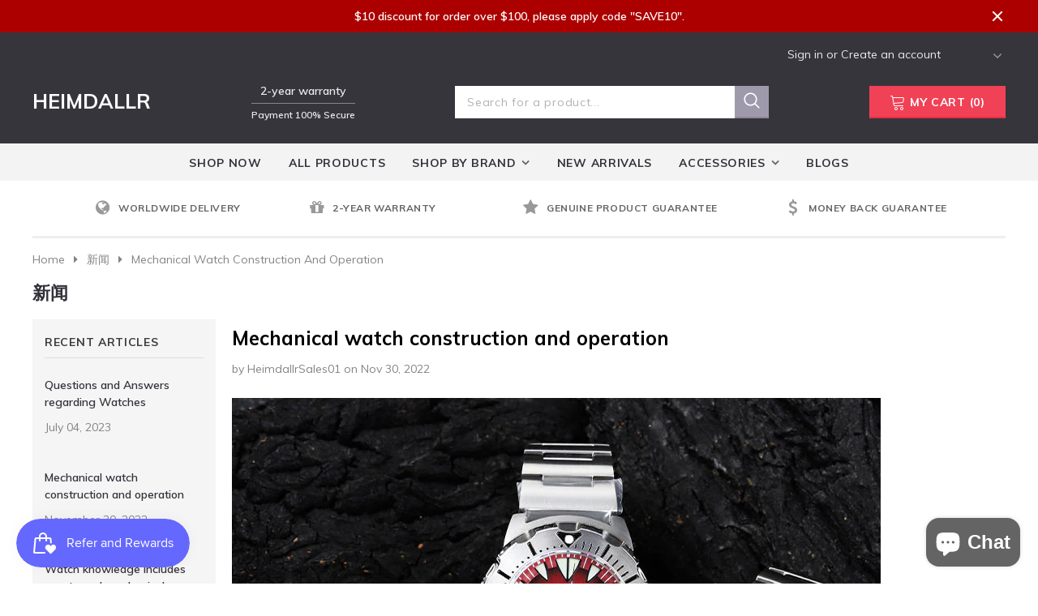

--- FILE ---
content_type: text/html; charset=utf-8
request_url: https://www.heimdallrwatch.com/blogs/%E6%96%B0%E9%97%BB/mechanical-watch-construction-and-operation
body_size: 33935
content:
<!doctype html>
<!--[if lt IE 7]><html class="no-js lt-ie9 lt-ie8 lt-ie7" lang="en"> <![endif]-->
<!--[if IE 7]><html class="no-js lt-ie9 lt-ie8" lang="en"> <![endif]-->
<!--[if IE 8]><html class="no-js lt-ie9" lang="en"> <![endif]-->
<!--[if IE 9 ]><html class="ie9 no-js"> <![endif]-->
<!--[if (gt IE 9)|!(IE)]><!--> <html class="no-js"> <!--<![endif]-->
<head>
<meta name="google-site-verification" content="BQvIybNdKkWRKp14Ssl9MaEyY4fPUrvWh-QHP5G_Y6k" />
  <!-- Global site tag (gtag.js) - Google Ads: 609338725 -->
<script async src="https://www.googletagmanager.com/gtag/js?id=AW-609338725"></script>
<script>
  window.dataLayer = window.dataLayer || [];
  function gtag(){dataLayer.push(arguments);}
  gtag('js', new Date());

  gtag('config', 'AW-609338725');
</script>

  
<meta name="ahrefs-site-verification" content="5a51033145b8c486207d48366884a74513c979559255b1a65f751865fdee5265">
  <!-- Basic page needs ================================================== -->
  <meta charset="utf-8">
  <meta http-equiv="X-UA-Compatible" content="IE=edge,chrome=1">
	
  <!-- Title and description ================================================== -->
  <title>
  Mechanical watch construction and operation &ndash; Heimdallr Watch Official Store
  </title>

  
  <meta name="description" content="Classification: Mechanical watches are typically classified into two types: manual winding watches and automatic winding watches. Distinction: 1. The manual winding mechanical watch is powered by manually twisting the mainspring. The movement is thinner than that of traditional self-winding watches. The weight of the w">
  

  <!-- Product meta ================================================== -->
  


  <meta property="og:type" content="article">
  <meta property="og:title" content="Mechanical watch construction and operation">
  
  


  <meta property="og:description" content="Classification: Mechanical watches are typically classified into two types: manual winding watches and automatic winding watches. Distinction: 1. The manual winding mechanical watch is powered by manually twisting the mainspring. The movement is thinner than that of traditional self-winding watches. The weight of the w">


  <meta property="og:url" content="https://www.heimdallrwatch.com/blogs/%e6%96%b0%e9%97%bb/mechanical-watch-construction-and-operation">
  <meta property="og:site_name" content="Heimdallr Watch Official Store">
  <!-- /snippets/twitter-card.liquid -->





  <meta name="twitter:card" content="summary">
  <meta name="twitter:title" content="Mechanical watch construction and operation">
  <meta name="twitter:description" content="Classification: Mechanical watches are typically classified into two types: manual winding watches and automatic winding watches. Distinction: 1. The manual winding mechanical watch is powered by manually twisting the mainspring. The movement is thinner than that of traditional self-winding watches. The weight of the watch is lighter in comparison.   2. The automatic winding watch uses the movement&#39;s automatic rotating disk to swing left and right to generate power to drive the mainspring, but the thickness of the manual winding watch is smaller in comparison.   Composition of a mechanical watch： A mechanical watch is made up of two parts: the movement and the outer casing. The transmission system, prime mover system, winding needle system, escapement speed control system, and pointer system are all part of the movement.   The movement parts are combined by splints with screws, the appearance">
  
  



  <!-- Helpers ================================================== -->
  <link rel="canonical" href="https://www.heimdallrwatch.com/blogs/%e6%96%b0%e9%97%bb/mechanical-watch-construction-and-operation">
  <meta name="viewport" content="width=device-width, initial-scale=1, maximum-scale=1, user-scalable=0, minimal-ui">
  
  <!-- Favicon -->
  
  <link rel="shortcut icon" href="//www.heimdallrwatch.com/cdn/shop/files/IMG_20201130_013839_32x32.jpg?v=1614307996" type="image/png">
  
  
  <!-- Styles -->
  
<link rel="preload" href="//www.heimdallrwatch.com/cdn/shop/t/2/assets/vendor.min.css?v=16313237669423149571604550209" as="style" onload="this.rel='stylesheet'">
  <link href="//www.heimdallrwatch.com/cdn/shop/t/2/assets/vendor.min.css?v=16313237669423149571604550209" rel="stylesheet" type="text/css" media="all" />

  <link rel="preload" href="//www.heimdallrwatch.com/cdn/shop/t/2/assets/theme-styles.scss.css?v=7572157112558104191698378935" as="style" onload="this.rel='stylesheet'">
  <link href="//www.heimdallrwatch.com/cdn/shop/t/2/assets/theme-styles.scss.css?v=7572157112558104191698378935" rel="stylesheet" type="text/css" media="all" />

  
   <!-- Scripts -->
  <script src="//www.heimdallrwatch.com/cdn/shop/t/2/assets/jquery.min.js?v=77426800298998178501627172564" type="text/javascript"></script>

<script src="//www.heimdallrwatch.com/cdn/shop/t/2/assets/lazysizes.min.js?v=88130153224609394451627172573" type="text/javascript"></script>
<script>
    window.lazySizesConfig = window.lazySizesConfig || {};
    lazySizesConfig.loadMode = 1;
    window.lazySizesConfig.init = false;
    lazySizes.init();
    window.ajax_cart = "normal";
    window.money_format = " <span class=money> ${{amount}} USD</span> ";
    window.shop_currency = "USD";
    window.show_multiple_currencies = false;
    window.use_color_swatch = true;
    window.color_swatch_style = "variant_grouped";
    window.enable_sidebar_multiple_choice = true;
    window.file_url = "//www.heimdallrwatch.com/cdn/shop/files/?961";
    window.asset_url = "";
    window.router = "";
    
    window.inventory_text = {
        in_stock: "In stock",
        many_in_stock: "Many in stock",
        out_of_stock: "Out of stock",
        add_to_cart: "Add to Cart",
        pre_order: "Pre Order",
        add_all_to_cart: "Add all to Cart",
        sold_out: "Sold Out",
        select_options : "Select options",
        unavailable: "Unavailable",
        no_more_product: "No more product",
        show_options: "Show Variants",
        hide_options: "Hide Variants",
        adding : "Adding",
        thank_you : "Thank You",
        add_more : "Add More",
        cart_feedback : "Added",
        add_wishlist : "Add to Wish List",
        remove_wishlist : "Remove Wish List",
        previous: "Prev",
        next: "Next"
    };
    
    window.multi_lang = false;
    window.infinity_scroll_feature = true;
    window.newsletter_popup = false;  
</script>



                                                                                                                                                 
 


 
 





 
<script>window.performance && window.performance.mark && window.performance.mark('shopify.content_for_header.start');</script><meta id="shopify-digital-wallet" name="shopify-digital-wallet" content="/50807210172/digital_wallets/dialog">
<meta name="shopify-checkout-api-token" content="5f9b8bed65c51dc12783542d6d02d53c">
<meta id="in-context-paypal-metadata" data-shop-id="50807210172" data-venmo-supported="false" data-environment="production" data-locale="en_US" data-paypal-v4="true" data-currency="USD">
<link rel="alternate" type="application/atom+xml" title="Feed" href="/blogs/%E6%96%B0%E9%97%BB.atom" />
<script async="async" data-src="/checkouts/internal/preloads.js?locale=en-US"></script>
<script id="shopify-features" type="application/json">{"accessToken":"5f9b8bed65c51dc12783542d6d02d53c","betas":["rich-media-storefront-analytics"],"domain":"www.heimdallrwatch.com","predictiveSearch":true,"shopId":50807210172,"locale":"en"}</script>
<script>var Shopify = Shopify || {};
Shopify.shop = "heimdallrr.myshopify.com";
Shopify.locale = "en";
Shopify.currency = {"active":"USD","rate":"1.0"};
Shopify.country = "US";
Shopify.theme = {"name":"Watchtica-1.0.0-section-ready","id":115167068348,"schema_name":"watchtica","schema_version":"1.0.0","theme_store_id":null,"role":"main"};
Shopify.theme.handle = "null";
Shopify.theme.style = {"id":null,"handle":null};
Shopify.cdnHost = "www.heimdallrwatch.com/cdn";
Shopify.routes = Shopify.routes || {};
Shopify.routes.root = "/";</script>
<script type="module">!function(o){(o.Shopify=o.Shopify||{}).modules=!0}(window);</script>
<script>!function(o){function n(){var o=[];function n(){o.push(Array.prototype.slice.apply(arguments))}return n.q=o,n}var t=o.Shopify=o.Shopify||{};t.loadFeatures=n(),t.autoloadFeatures=n()}(window);</script>
<script id="shop-js-analytics" type="application/json">{"pageType":"article"}</script>
<script defer="defer" async type="module" data-src="//www.heimdallrwatch.com/cdn/shopifycloud/shop-js/modules/v2/client.init-shop-cart-sync_DRRuZ9Jb.en.esm.js"></script>
<script defer="defer" async type="module" data-src="//www.heimdallrwatch.com/cdn/shopifycloud/shop-js/modules/v2/chunk.common_Bq80O0pE.esm.js"></script>
<script type="module">
  await import("//www.heimdallrwatch.com/cdn/shopifycloud/shop-js/modules/v2/client.init-shop-cart-sync_DRRuZ9Jb.en.esm.js");
await import("//www.heimdallrwatch.com/cdn/shopifycloud/shop-js/modules/v2/chunk.common_Bq80O0pE.esm.js");

  window.Shopify.SignInWithShop?.initShopCartSync?.({"fedCMEnabled":true,"windoidEnabled":true});

</script>
<script>(function() {
  var isLoaded = false;
  function asyncLoad() {
    if (isLoaded) return;
    isLoaded = true;
    var urls = ["\/\/social-login.oxiapps.com\/api\/init?vt=928348\u0026shop=heimdallrr.myshopify.com","https:\/\/js.smile.io\/v1\/smile-shopify.js?shop=heimdallrr.myshopify.com","https:\/\/cdn.shopify.com\/s\/files\/1\/0508\/0721\/0172\/t\/2\/assets\/pop_50807210172.js?v=1681874421\u0026shop=heimdallrr.myshopify.com","https:\/\/cdn.hextom.com\/js\/eventpromotionbar.js?shop=heimdallrr.myshopify.com"];
    for (var i = 0; i < urls.length; i++) {
      var s = document.createElement('script');
      s.type = 'text/javascript';
      s.async = true;
      s.src = urls[i];
      var x = document.getElementsByTagName('script')[0];
      x.parentNode.insertBefore(s, x);
    }
  };
  document.addEventListener('StartAsyncLoading',function(event){asyncLoad();});if(window.attachEvent) {
    window.attachEvent('onload', function(){});
  } else {
    window.addEventListener('load', function(){}, false);
  }
})();</script>
<script id="__st">var __st={"a":50807210172,"offset":28800,"reqid":"bb72a951-3b36-4c4d-a9d9-1d74f5ac4b05-1763696519","pageurl":"www.heimdallrwatch.com\/blogs\/%E6%96%B0%E9%97%BB\/mechanical-watch-construction-and-operation","s":"articles-588055544020","u":"0726c543cf46","p":"article","rtyp":"article","rid":588055544020};</script>
<script>window.ShopifyPaypalV4VisibilityTracking = true;</script>
<script id="captcha-bootstrap">!function(){'use strict';const t='contact',e='account',n='new_comment',o=[[t,t],['blogs',n],['comments',n],[t,'customer']],c=[[e,'customer_login'],[e,'guest_login'],[e,'recover_customer_password'],[e,'create_customer']],r=t=>t.map((([t,e])=>`form[action*='/${t}']:not([data-nocaptcha='true']) input[name='form_type'][value='${e}']`)).join(','),a=t=>()=>t?[...document.querySelectorAll(t)].map((t=>t.form)):[];function s(){const t=[...o],e=r(t);return a(e)}const i='password',u='form_key',d=['recaptcha-v3-token','g-recaptcha-response','h-captcha-response',i],f=()=>{try{return window.sessionStorage}catch{return}},m='__shopify_v',_=t=>t.elements[u];function p(t,e,n=!1){try{const o=window.sessionStorage,c=JSON.parse(o.getItem(e)),{data:r}=function(t){const{data:e,action:n}=t;return t[m]||n?{data:e,action:n}:{data:t,action:n}}(c);for(const[e,n]of Object.entries(r))t.elements[e]&&(t.elements[e].value=n);n&&o.removeItem(e)}catch(o){console.error('form repopulation failed',{error:o})}}const l='form_type',E='cptcha';function T(t){t.dataset[E]=!0}const w=window,h=w.document,L='Shopify',v='ce_forms',y='captcha';let A=!1;((t,e)=>{const n=(g='f06e6c50-85a8-45c8-87d0-21a2b65856fe',I='https://cdn.shopify.com/shopifycloud/storefront-forms-hcaptcha/ce_storefront_forms_captcha_hcaptcha.v1.5.2.iife.js',D={infoText:'Protected by hCaptcha',privacyText:'Privacy',termsText:'Terms'},(t,e,n)=>{const o=w[L][v],c=o.bindForm;if(c)return c(t,g,e,D).then(n);var r;o.q.push([[t,g,e,D],n]),r=I,A||(h.body.append(Object.assign(h.createElement('script'),{id:'captcha-provider',async:!0,src:r})),A=!0)});var g,I,D;w[L]=w[L]||{},w[L][v]=w[L][v]||{},w[L][v].q=[],w[L][y]=w[L][y]||{},w[L][y].protect=function(t,e){n(t,void 0,e),T(t)},Object.freeze(w[L][y]),function(t,e,n,w,h,L){const[v,y,A,g]=function(t,e,n){const i=e?o:[],u=t?c:[],d=[...i,...u],f=r(d),m=r(i),_=r(d.filter((([t,e])=>n.includes(e))));return[a(f),a(m),a(_),s()]}(w,h,L),I=t=>{const e=t.target;return e instanceof HTMLFormElement?e:e&&e.form},D=t=>v().includes(t);t.addEventListener('submit',(t=>{const e=I(t);if(!e)return;const n=D(e)&&!e.dataset.hcaptchaBound&&!e.dataset.recaptchaBound,o=_(e),c=g().includes(e)&&(!o||!o.value);(n||c)&&t.preventDefault(),c&&!n&&(function(t){try{if(!f())return;!function(t){const e=f();if(!e)return;const n=_(t);if(!n)return;const o=n.value;o&&e.removeItem(o)}(t);const e=Array.from(Array(32),(()=>Math.random().toString(36)[2])).join('');!function(t,e){_(t)||t.append(Object.assign(document.createElement('input'),{type:'hidden',name:u})),t.elements[u].value=e}(t,e),function(t,e){const n=f();if(!n)return;const o=[...t.querySelectorAll(`input[type='${i}']`)].map((({name:t})=>t)),c=[...d,...o],r={};for(const[a,s]of new FormData(t).entries())c.includes(a)||(r[a]=s);n.setItem(e,JSON.stringify({[m]:1,action:t.action,data:r}))}(t,e)}catch(e){console.error('failed to persist form',e)}}(e),e.submit())}));const S=(t,e)=>{t&&!t.dataset[E]&&(n(t,e.some((e=>e===t))),T(t))};for(const o of['focusin','change'])t.addEventListener(o,(t=>{const e=I(t);D(e)&&S(e,y())}));const B=e.get('form_key'),M=e.get(l),P=B&&M;t.addEventListener('DOMContentLoaded',(()=>{const t=y();if(P)for(const e of t)e.elements[l].value===M&&p(e,B);[...new Set([...A(),...v().filter((t=>'true'===t.dataset.shopifyCaptcha))])].forEach((e=>S(e,t)))}))}(h,new URLSearchParams(w.location.search),n,t,e,['guest_login'])})(!0,!0)}();</script>
<script integrity="sha256-52AcMU7V7pcBOXWImdc/TAGTFKeNjmkeM1Pvks/DTgc=" data-source-attribution="shopify.loadfeatures" defer="defer" data-src="//www.heimdallrwatch.com/cdn/shopifycloud/storefront/assets/storefront/load_feature-81c60534.js" crossorigin="anonymous"></script>
<script data-source-attribution="shopify.dynamic_checkout.dynamic.init">var Shopify=Shopify||{};Shopify.PaymentButton=Shopify.PaymentButton||{isStorefrontPortableWallets:!0,init:function(){window.Shopify.PaymentButton.init=function(){};var t=document.createElement("script");t.data-src="https://www.heimdallrwatch.com/cdn/shopifycloud/portable-wallets/latest/portable-wallets.en.js",t.type="module",document.head.appendChild(t)}};
</script>
<script data-source-attribution="shopify.dynamic_checkout.buyer_consent">
  function portableWalletsHideBuyerConsent(e){var t=document.getElementById("shopify-buyer-consent"),n=document.getElementById("shopify-subscription-policy-button");t&&n&&(t.classList.add("hidden"),t.setAttribute("aria-hidden","true"),n.removeEventListener("click",e))}function portableWalletsShowBuyerConsent(e){var t=document.getElementById("shopify-buyer-consent"),n=document.getElementById("shopify-subscription-policy-button");t&&n&&(t.classList.remove("hidden"),t.removeAttribute("aria-hidden"),n.addEventListener("click",e))}window.Shopify?.PaymentButton&&(window.Shopify.PaymentButton.hideBuyerConsent=portableWalletsHideBuyerConsent,window.Shopify.PaymentButton.showBuyerConsent=portableWalletsShowBuyerConsent);
</script>
<script data-source-attribution="shopify.dynamic_checkout.cart.bootstrap">document.addEventListener("DOMContentLoaded",(function(){function t(){return document.querySelector("shopify-accelerated-checkout-cart, shopify-accelerated-checkout")}if(t())Shopify.PaymentButton.init();else{new MutationObserver((function(e,n){t()&&(Shopify.PaymentButton.init(),n.disconnect())})).observe(document.body,{childList:!0,subtree:!0})}}));
</script>
<link id="shopify-accelerated-checkout-styles" rel="stylesheet" media="screen" href="https://www.heimdallrwatch.com/cdn/shopifycloud/portable-wallets/latest/accelerated-checkout-backwards-compat.css" crossorigin="anonymous">
<style id="shopify-accelerated-checkout-cart">
        #shopify-buyer-consent {
  margin-top: 1em;
  display: inline-block;
  width: 100%;
}

#shopify-buyer-consent.hidden {
  display: none;
}

#shopify-subscription-policy-button {
  background: none;
  border: none;
  padding: 0;
  text-decoration: underline;
  font-size: inherit;
  cursor: pointer;
}

#shopify-subscription-policy-button::before {
  box-shadow: none;
}

      </style>

<script>window.performance && window.performance.mark && window.performance.mark('shopify.content_for_header.end');</script>       

  <!--[if lt IE 9]>
  <script src="//html5shiv.googlecode.com/svn/trunk/html5.js" type="text/javascript"></script>
  <![endif]-->

  <script>

    Shopify.productOptionsMap = {};
    Shopify.quickViewOptionsMap = {};

    Shopify.updateOptionsInSelector = function(selectorIndex, wrapperSlt) {
        Shopify.optionsMap = wrapperSlt === '.product' ? Shopify.productOptionsMap : Shopify.quickViewOptionsMap;

        switch (selectorIndex) {
            case 0:
                var key = 'root';
                var selector = $(wrapperSlt + ' .single-option-selector:eq(0)');
                break;
            case 1:
                var key = $(wrapperSlt + ' .single-option-selector:eq(0)').val();
                var selector = $(wrapperSlt + ' .single-option-selector:eq(1)');
                break;
            case 2:
                var key = $(wrapperSlt + ' .single-option-selector:eq(0)').val();
                key += ' / ' + $(wrapperSlt + ' .single-option-selector:eq(1)').val();
                var selector = $(wrapperSlt + ' .single-option-selector:eq(2)');
        }

        var initialValue = selector.val();

        selector.empty();

        var availableOptions = Shopify.optionsMap[key];

        if (availableOptions && availableOptions.length) {
            for (var i = 0; i < availableOptions.length; i++) {
                var option = availableOptions[i];

                var newOption = $('<option></option>').val(option).html(option);

                selector.append(newOption);
            }

            $(wrapperSlt + ' .swatch[data-option-index="' + selectorIndex + '"] .swatch-element').each(function() {
                if ($.inArray($(this).attr('data-value'), availableOptions) !== -1) {
                    $(this).removeClass('soldout').find(':radio').removeAttr('disabled', 'disabled').removeAttr('checked');
                }
                else {
                    $(this).addClass('soldout').find(':radio').removeAttr('checked').attr('disabled', 'disabled');
                }
            });

            if ($.inArray(initialValue, availableOptions) !== -1) {
                selector.val(initialValue);
            }

            selector.trigger('change');
        };
    };

    Shopify.linkOptionSelectors = function(product, wrapperSlt) {
        // Building our mapping object.
        Shopify.optionsMap = wrapperSlt === '.product' ? Shopify.productOptionsMap : Shopify.quickViewOptionsMap;

        for (var i = 0; i < product.variants.length; i++) {
            var variant = product.variants[i];

            if (variant.available) {
                // Gathering values for the 1st drop-down.
                Shopify.optionsMap['root'] = Shopify.optionsMap['root'] || [];

                Shopify.optionsMap['root'].push(variant.option1);
                Shopify.optionsMap['root'] = Shopify.uniq(Shopify.optionsMap['root']);

                // Gathering values for the 2nd drop-down.
                if (product.options.length > 1) {
                var key = variant.option1;
                    Shopify.optionsMap[key] = Shopify.optionsMap[key] || [];
                    Shopify.optionsMap[key].push(variant.option2);
                    Shopify.optionsMap[key] = Shopify.uniq(Shopify.optionsMap[key]);
                }

                // Gathering values for the 3rd drop-down.
                if (product.options.length === 3) {
                    var key = variant.option1 + ' / ' + variant.option2;
                    Shopify.optionsMap[key] = Shopify.optionsMap[key] || [];
                    Shopify.optionsMap[key].push(variant.option3);
                    Shopify.optionsMap[key] = Shopify.uniq(Shopify.optionsMap[key]);
                }
            }
        };

        // Update options right away.
        Shopify.updateOptionsInSelector(0, wrapperSlt);

        if (product.options.length > 1) Shopify.updateOptionsInSelector(1, wrapperSlt);
        if (product.options.length === 3) Shopify.updateOptionsInSelector(2, wrapperSlt);

        // When there is an update in the first dropdown.
        $(wrapperSlt + " .single-option-selector:eq(0)").change(function() {
            Shopify.updateOptionsInSelector(1, wrapperSlt);
            if (product.options.length === 3) Shopify.updateOptionsInSelector(2, wrapperSlt);
            return true;
        });

        // When there is an update in the second dropdown.
        $(wrapperSlt + " .single-option-selector:eq(1)").change(function() {
            if (product.options.length === 3) Shopify.updateOptionsInSelector(2, wrapperSlt);
            return true;
        });
    };
</script>

 
  <meta name="google-site-verification" content="xnq5huPmHnVekuKoOYeDEAfDxZQzoyXQP1cT9f3ofzY" />
  <meta name="yandex-verification" content="b1cb2dff2fdc976d" />
  
  <script type='application/ld+json'> 
{
  "@context": "http://www.schema.org",
  "@type": "WebSite",
  "name": "Heimdallrr",
  "url": "https://www.heimdallrr.com/"
}
 </script>
  

<!-- BEGIN app block: shopify://apps/oxi-social-login/blocks/social-login-embed/24ad60bc-8f09-42fa-807e-e5eda0fdae17 -->


<script>
    
        var vt = 763256;
    
        var oxi_data_scheme = 'light';
        if (document.querySelector('html').hasAttribute('data-scheme')) {
            oxi_data_scheme = document.querySelector('html').getAttribute('data-scheme');
        }
    function wfete(selector) {
    return new Promise(resolve => {
    if (document.querySelector(selector)) {
      return resolve(document.querySelector(selector));
    }

    const observer = new MutationObserver(() => {
      if (document.querySelector(selector)) {
        resolve(document.querySelector(selector));
        observer.disconnect();
      }
    });

    observer.observe(document.body, {
      subtree: true,
      childList: true,
    });
    });
  }
  async function oxi_init() {
    const data = await getOConfig();
  }
  function getOConfig() {
    var script = document.createElement('script');
    script.src = '//social-login.oxiapps.com/init.json?shop=heimdallrr.myshopify.com&vt='+vt+'&callback=jQuery111004090950169811405_1543664809199';
    script.setAttribute('rel','nofollow');
    document.head.appendChild(script);
  }
  function jQuery111004090950169811405_1543664809199(p) {
        var shop_locale = "";
        if (typeof Shopify !== 'undefined' && typeof Shopify.locale !== 'undefined') {
            shop_locale = "&locale="+Shopify.locale;
    }
    if (p.m == "1") {
      if (typeof oxi_initialized === 'undefined') {
        var oxi_initialized = true;
        //vt = parseInt(p.v);
        vt = parseInt(vt);

                var elem = document.createElement("link");
                elem.setAttribute("type", "text/css");
                elem.setAttribute("rel", "stylesheet");
                elem.setAttribute("href", "https://cdn.shopify.com/extensions/019a9bbf-e6d9-7768-bf83-c108720b519c/embedded-social-login-54/assets/remodal.css");
                document.getElementsByTagName("head")[0].appendChild(elem);


        var newScript = document.createElement('script');
        newScript.type = 'text/javascript';
        newScript.src = 'https://cdn.shopify.com/extensions/019a9bbf-e6d9-7768-bf83-c108720b519c/embedded-social-login-54/assets/osl.min.js';
        document.getElementsByTagName('head')[0].appendChild(newScript);
      }
    } else {
      const intervalID = setInterval(() => {
        if (document.querySelector('body')) {
            clearInterval(intervalID);

            opa = ['form[action*="account/login"]', 'form[action$="account"]'];
            opa.forEach(e => {
                wfete(e).then(element => {
                    if (typeof oxi_initialized === 'undefined') {
                        var oxi_initialized = true;
                        console.log("Oxi Social Login Initialized");
                        if (p.i == 'y') {
                            var list = document.querySelectorAll(e);
                            var oxi_list_length = 0;
                            if (list.length > 0) {
                                //oxi_list_length = 3;
                                oxi_list_length = list.length;
                            }
                            for(var osli1 = 0; osli1 < oxi_list_length; osli1++) {
                                if (list[osli1].querySelector('[value="guest_login"]')) {
                                } else {
                                if ( list[osli1].querySelectorAll('.oxi-social-login').length <= 0 && list[osli1].querySelectorAll('.oxi_social_wrapper').length <= 0 ) {
                                    var osl_checkout_url = '';
                                    if (list[osli1].querySelector('[name="checkout_url"]') !== null) {
                                        osl_checkout_url = '&osl_checkout_url='+list[osli1].querySelector('[name="checkout_url"]').value;
                                    }
                                    osl_checkout_url = osl_checkout_url.replace(/<[^>]*>/g, '').trim();
                                    list[osli1].insertAdjacentHTML(p.p, '<div class="oxi_social_wrapper" style="'+p.c+'"><iframe id="social_login_frame" class="social_login_frame" title="Social Login" src="https://social-login.oxiapps.com/widget?site='+p.s+'&vt='+vt+shop_locale+osl_checkout_url+'&scheme='+oxi_data_scheme+'" style="width:100%;max-width:100%;padding-top:0px;margin-bottom:5px;border:0px;height:'+p.h+'px;" scrolling=no></iframe></div>');
                                }
                                }
                            }
                        }
                    }
                });
            });

            wfete('#oxi-social-login').then(element => {
                document.getElementById('oxi-social-login').innerHTML="<iframe id='social_login_frame' class='social_login_frame' title='Social Login' src='https://social-login.oxiapps.com/widget?site="+p.s+"&vt="+vt+shop_locale+"&scheme="+oxi_data_scheme+"' style='width:100%;max-width:100%;padding-top:0px;margin-bottom:5px;border:0px;height:"+p.h+"px;' scrolling=no></iframe>";
            });
            wfete('.oxi-social-login').then(element => {
                var oxi_elms = document.querySelectorAll(".oxi-social-login");
                oxi_elms.forEach((oxi_elm) => {
                            oxi_elm.innerHTML="<iframe id='social_login_frame' class='social_login_frame' title='Social Login' src='https://social-login.oxiapps.com/widget?site="+p.s+"&vt="+vt+shop_locale+"&scheme="+oxi_data_scheme+"' style='width:100%;max-width:100%;padding-top:0px;margin-bottom:5px;border:0px;height:"+p.h+"px;' scrolling=no></iframe>";
                });
            });
        }
      }, 100);
    }

    var o_resized = false;
    var oxi_response = function(event) {
      if (event.origin+'/'=="https://social-login.oxiapps.com/") {
                if (event.data.action == "loaded") {
                    event.source.postMessage({
                        action:'getParentUrl',parentUrl: window.location.href+''
                    },"*");
                }

        var message = event.data+'';
        var key = message.split(':')[0];
        var value = message.split(':')[1];
        if (key=="height") {
          var oxi_iframe = document.getElementById('social_login_frame');
          if (oxi_iframe && !o_resized) {
            o_resized = true;
            oxi_iframe.style.height = value + "px";
          }
        }
      }
    };
    if (window.addEventListener) {
      window.addEventListener('message', oxi_response, false);
    } else {
      window.attachEvent("onmessage", oxi_response);
    }
  }
  oxi_init();
</script>


<!-- END app block --><script src="https://cdn.shopify.com/extensions/0199ddbe-b5ed-768e-82ce-b82de4008d87/omnisend-48/assets/omnisend-in-shop.js" type="text/javascript" defer="defer"></script>
<script src="https://cdn.shopify.com/extensions/7bc9bb47-adfa-4267-963e-cadee5096caf/inbox-1252/assets/inbox-chat-loader.js" type="text/javascript" defer="defer"></script>
<script src="https://cdn.shopify.com/extensions/1aff304a-11ec-47a0-aee1-7f4ae56792d4/tydal-popups-email-pop-ups-4/assets/pop-app-embed.js" type="text/javascript" defer="defer"></script>
<script src="https://cdn.shopify.com/extensions/019a9d1a-c4df-730f-9ea6-6b99705bba24/smile-shopify-app-extensions-249/assets/smile-loader.js" type="text/javascript" defer="defer"></script>
<meta property="og:image" content="https://cdn.shopify.com/s/files/1/0508/0721/0172/articles/heimdallr-monster-watch_11_1024x1024_1f8a8b17-9061-4ce9-ae8b-7a439529a04c.jpg?v=1669778274" />
<meta property="og:image:secure_url" content="https://cdn.shopify.com/s/files/1/0508/0721/0172/articles/heimdallr-monster-watch_11_1024x1024_1f8a8b17-9061-4ce9-ae8b-7a439529a04c.jpg?v=1669778274" />
<meta property="og:image:width" content="800" />
<meta property="og:image:height" content="800" />
<meta property="og:image:alt" content="Mechanical watch construction and operation" />
<link href="https://monorail-edge.shopifysvc.com" rel="dns-prefetch">
<script>(function(){if ("sendBeacon" in navigator && "performance" in window) {try {var session_token_from_headers = performance.getEntriesByType('navigation')[0].serverTiming.find(x => x.name == '_s').description;} catch {var session_token_from_headers = undefined;}var session_cookie_matches = document.cookie.match(/_shopify_s=([^;]*)/);var session_token_from_cookie = session_cookie_matches && session_cookie_matches.length === 2 ? session_cookie_matches[1] : "";var session_token = session_token_from_headers || session_token_from_cookie || "";function handle_abandonment_event(e) {var entries = performance.getEntries().filter(function(entry) {return /monorail-edge.shopifysvc.com/.test(entry.name);});if (!window.abandonment_tracked && entries.length === 0) {window.abandonment_tracked = true;var currentMs = Date.now();var navigation_start = performance.timing.navigationStart;var payload = {shop_id: 50807210172,url: window.location.href,navigation_start,duration: currentMs - navigation_start,session_token,page_type: "article"};window.navigator.sendBeacon("https://monorail-edge.shopifysvc.com/v1/produce", JSON.stringify({schema_id: "online_store_buyer_site_abandonment/1.1",payload: payload,metadata: {event_created_at_ms: currentMs,event_sent_at_ms: currentMs}}));}}window.addEventListener('pagehide', handle_abandonment_event);}}());</script>
<script id="web-pixels-manager-setup">(function e(e,d,r,n,o){if(void 0===o&&(o={}),!Boolean(null===(a=null===(i=window.Shopify)||void 0===i?void 0:i.analytics)||void 0===a?void 0:a.replayQueue)){var i,a;window.Shopify=window.Shopify||{};var t=window.Shopify;t.analytics=t.analytics||{};var s=t.analytics;s.replayQueue=[],s.publish=function(e,d,r){return s.replayQueue.push([e,d,r]),!0};try{self.performance.mark("wpm:start")}catch(e){}var l=function(){var e={modern:/Edge?\/(1{2}[4-9]|1[2-9]\d|[2-9]\d{2}|\d{4,})\.\d+(\.\d+|)|Firefox\/(1{2}[4-9]|1[2-9]\d|[2-9]\d{2}|\d{4,})\.\d+(\.\d+|)|Chrom(ium|e)\/(9{2}|\d{3,})\.\d+(\.\d+|)|(Maci|X1{2}).+ Version\/(15\.\d+|(1[6-9]|[2-9]\d|\d{3,})\.\d+)([,.]\d+|)( \(\w+\)|)( Mobile\/\w+|) Safari\/|Chrome.+OPR\/(9{2}|\d{3,})\.\d+\.\d+|(CPU[ +]OS|iPhone[ +]OS|CPU[ +]iPhone|CPU IPhone OS|CPU iPad OS)[ +]+(15[._]\d+|(1[6-9]|[2-9]\d|\d{3,})[._]\d+)([._]\d+|)|Android:?[ /-](13[3-9]|1[4-9]\d|[2-9]\d{2}|\d{4,})(\.\d+|)(\.\d+|)|Android.+Firefox\/(13[5-9]|1[4-9]\d|[2-9]\d{2}|\d{4,})\.\d+(\.\d+|)|Android.+Chrom(ium|e)\/(13[3-9]|1[4-9]\d|[2-9]\d{2}|\d{4,})\.\d+(\.\d+|)|SamsungBrowser\/([2-9]\d|\d{3,})\.\d+/,legacy:/Edge?\/(1[6-9]|[2-9]\d|\d{3,})\.\d+(\.\d+|)|Firefox\/(5[4-9]|[6-9]\d|\d{3,})\.\d+(\.\d+|)|Chrom(ium|e)\/(5[1-9]|[6-9]\d|\d{3,})\.\d+(\.\d+|)([\d.]+$|.*Safari\/(?![\d.]+ Edge\/[\d.]+$))|(Maci|X1{2}).+ Version\/(10\.\d+|(1[1-9]|[2-9]\d|\d{3,})\.\d+)([,.]\d+|)( \(\w+\)|)( Mobile\/\w+|) Safari\/|Chrome.+OPR\/(3[89]|[4-9]\d|\d{3,})\.\d+\.\d+|(CPU[ +]OS|iPhone[ +]OS|CPU[ +]iPhone|CPU IPhone OS|CPU iPad OS)[ +]+(10[._]\d+|(1[1-9]|[2-9]\d|\d{3,})[._]\d+)([._]\d+|)|Android:?[ /-](13[3-9]|1[4-9]\d|[2-9]\d{2}|\d{4,})(\.\d+|)(\.\d+|)|Mobile Safari.+OPR\/([89]\d|\d{3,})\.\d+\.\d+|Android.+Firefox\/(13[5-9]|1[4-9]\d|[2-9]\d{2}|\d{4,})\.\d+(\.\d+|)|Android.+Chrom(ium|e)\/(13[3-9]|1[4-9]\d|[2-9]\d{2}|\d{4,})\.\d+(\.\d+|)|Android.+(UC? ?Browser|UCWEB|U3)[ /]?(15\.([5-9]|\d{2,})|(1[6-9]|[2-9]\d|\d{3,})\.\d+)\.\d+|SamsungBrowser\/(5\.\d+|([6-9]|\d{2,})\.\d+)|Android.+MQ{2}Browser\/(14(\.(9|\d{2,})|)|(1[5-9]|[2-9]\d|\d{3,})(\.\d+|))(\.\d+|)|K[Aa][Ii]OS\/(3\.\d+|([4-9]|\d{2,})\.\d+)(\.\d+|)/},d=e.modern,r=e.legacy,n=navigator.userAgent;return n.match(d)?"modern":n.match(r)?"legacy":"unknown"}(),u="modern"===l?"modern":"legacy",c=(null!=n?n:{modern:"",legacy:""})[u],f=function(e){return[e.baseUrl,"/wpm","/b",e.hashVersion,"modern"===e.buildTarget?"m":"l",".js"].join("")}({baseUrl:d,hashVersion:r,buildTarget:u}),m=function(e){var d=e.version,r=e.bundleTarget,n=e.surface,o=e.pageUrl,i=e.monorailEndpoint;return{emit:function(e){var a=e.status,t=e.errorMsg,s=(new Date).getTime(),l=JSON.stringify({metadata:{event_sent_at_ms:s},events:[{schema_id:"web_pixels_manager_load/3.1",payload:{version:d,bundle_target:r,page_url:o,status:a,surface:n,error_msg:t},metadata:{event_created_at_ms:s}}]});if(!i)return console&&console.warn&&console.warn("[Web Pixels Manager] No Monorail endpoint provided, skipping logging."),!1;try{return self.navigator.sendBeacon.bind(self.navigator)(i,l)}catch(e){}var u=new XMLHttpRequest;try{return u.open("POST",i,!0),u.setRequestHeader("Content-Type","text/plain"),u.send(l),!0}catch(e){return console&&console.warn&&console.warn("[Web Pixels Manager] Got an unhandled error while logging to Monorail."),!1}}}}({version:r,bundleTarget:l,surface:e.surface,pageUrl:self.location.href,monorailEndpoint:e.monorailEndpoint});try{o.browserTarget=l,function(e){var d=e.src,r=e.async,n=void 0===r||r,o=e.onload,i=e.onerror,a=e.sri,t=e.scriptDataAttributes,s=void 0===t?{}:t,l=document.createElement("script"),u=document.querySelector("head"),c=document.querySelector("body");if(l.async=n,l.src=d,a&&(l.integrity=a,l.crossOrigin="anonymous"),s)for(var f in s)if(Object.prototype.hasOwnProperty.call(s,f))try{l.dataset[f]=s[f]}catch(e){}if(o&&l.addEventListener("load",o),i&&l.addEventListener("error",i),u)u.appendChild(l);else{if(!c)throw new Error("Did not find a head or body element to append the script");c.appendChild(l)}}({src:f,async:!0,onload:function(){if(!function(){var e,d;return Boolean(null===(d=null===(e=window.Shopify)||void 0===e?void 0:e.analytics)||void 0===d?void 0:d.initialized)}()){var d=window.webPixelsManager.init(e)||void 0;if(d){var r=window.Shopify.analytics;r.replayQueue.forEach((function(e){var r=e[0],n=e[1],o=e[2];d.publishCustomEvent(r,n,o)})),r.replayQueue=[],r.publish=d.publishCustomEvent,r.visitor=d.visitor,r.initialized=!0}}},onerror:function(){return m.emit({status:"failed",errorMsg:"".concat(f," has failed to load")})},sri:function(e){var d=/^sha384-[A-Za-z0-9+/=]+$/;return"string"==typeof e&&d.test(e)}(c)?c:"",scriptDataAttributes:o}),m.emit({status:"loading"})}catch(e){m.emit({status:"failed",errorMsg:(null==e?void 0:e.message)||"Unknown error"})}}})({shopId: 50807210172,storefrontBaseUrl: "https://www.heimdallrwatch.com",extensionsBaseUrl: "https://extensions.shopifycdn.com/cdn/shopifycloud/web-pixels-manager",monorailEndpoint: "https://monorail-edge.shopifysvc.com/unstable/produce_batch",surface: "storefront-renderer",enabledBetaFlags: ["2dca8a86"],webPixelsConfigList: [{"id":"shopify-app-pixel","configuration":"{}","eventPayloadVersion":"v1","runtimeContext":"STRICT","scriptVersion":"0450","apiClientId":"shopify-pixel","type":"APP","privacyPurposes":["ANALYTICS","MARKETING"]},{"id":"shopify-custom-pixel","eventPayloadVersion":"v1","runtimeContext":"LAX","scriptVersion":"0450","apiClientId":"shopify-pixel","type":"CUSTOM","privacyPurposes":["ANALYTICS","MARKETING"]}],isMerchantRequest: false,initData: {"shop":{"name":"Heimdallr Watch Official Store","paymentSettings":{"currencyCode":"USD"},"myshopifyDomain":"heimdallrr.myshopify.com","countryCode":"CN","storefrontUrl":"https:\/\/www.heimdallrwatch.com"},"customer":null,"cart":null,"checkout":null,"productVariants":[],"purchasingCompany":null},},"https://www.heimdallrwatch.com/cdn","ae1676cfwd2530674p4253c800m34e853cb",{"modern":"","legacy":""},{"shopId":"50807210172","storefrontBaseUrl":"https:\/\/www.heimdallrwatch.com","extensionBaseUrl":"https:\/\/extensions.shopifycdn.com\/cdn\/shopifycloud\/web-pixels-manager","surface":"storefront-renderer","enabledBetaFlags":"[\"2dca8a86\"]","isMerchantRequest":"false","hashVersion":"ae1676cfwd2530674p4253c800m34e853cb","publish":"custom","events":"[[\"page_viewed\",{}]]"});</script><script>
  window.ShopifyAnalytics = window.ShopifyAnalytics || {};
  window.ShopifyAnalytics.meta = window.ShopifyAnalytics.meta || {};
  window.ShopifyAnalytics.meta.currency = 'USD';
  var meta = {"page":{"pageType":"article","resourceType":"article","resourceId":588055544020}};
  for (var attr in meta) {
    window.ShopifyAnalytics.meta[attr] = meta[attr];
  }
</script>
<script class="analytics">
  (function () {
    var customDocumentWrite = function(content) {
      var jquery = null;

      if (window.jQuery) {
        jquery = window.jQuery;
      } else if (window.Checkout && window.Checkout.$) {
        jquery = window.Checkout.$;
      }

      if (jquery) {
        jquery('body').append(content);
      }
    };

    var hasLoggedConversion = function(token) {
      if (token) {
        return document.cookie.indexOf('loggedConversion=' + token) !== -1;
      }
      return false;
    }

    var setCookieIfConversion = function(token) {
      if (token) {
        var twoMonthsFromNow = new Date(Date.now());
        twoMonthsFromNow.setMonth(twoMonthsFromNow.getMonth() + 2);

        document.cookie = 'loggedConversion=' + token + '; expires=' + twoMonthsFromNow;
      }
    }

    var trekkie = window.ShopifyAnalytics.lib = window.trekkie = window.trekkie || [];
    if (trekkie.integrations) {
      return;
    }
    trekkie.methods = [
      'identify',
      'page',
      'ready',
      'track',
      'trackForm',
      'trackLink'
    ];
    trekkie.factory = function(method) {
      return function() {
        var args = Array.prototype.slice.call(arguments);
        args.unshift(method);
        trekkie.push(args);
        return trekkie;
      };
    };
    for (var i = 0; i < trekkie.methods.length; i++) {
      var key = trekkie.methods[i];
      trekkie[key] = trekkie.factory(key);
    }
    trekkie.load = function(config) {
      trekkie.config = config || {};
      trekkie.config.initialDocumentCookie = document.cookie;
      var first = document.getElementsByTagName('script')[0];
      var script = document.createElement('script');
      script.type = 'text/javascript';
      script.onerror = function(e) {
        var scriptFallback = document.createElement('script');
        scriptFallback.type = 'text/javascript';
        scriptFallback.onerror = function(error) {
                var Monorail = {
      produce: function produce(monorailDomain, schemaId, payload) {
        var currentMs = new Date().getTime();
        var event = {
          schema_id: schemaId,
          payload: payload,
          metadata: {
            event_created_at_ms: currentMs,
            event_sent_at_ms: currentMs
          }
        };
        return Monorail.sendRequest("https://" + monorailDomain + "/v1/produce", JSON.stringify(event));
      },
      sendRequest: function sendRequest(endpointUrl, payload) {
        // Try the sendBeacon API
        if (window && window.navigator && typeof window.navigator.sendBeacon === 'function' && typeof window.Blob === 'function' && !Monorail.isIos12()) {
          var blobData = new window.Blob([payload], {
            type: 'text/plain'
          });

          if (window.navigator.sendBeacon(endpointUrl, blobData)) {
            return true;
          } // sendBeacon was not successful

        } // XHR beacon

        var xhr = new XMLHttpRequest();

        try {
          xhr.open('POST', endpointUrl);
          xhr.setRequestHeader('Content-Type', 'text/plain');
          xhr.send(payload);
        } catch (e) {
          console.log(e);
        }

        return false;
      },
      isIos12: function isIos12() {
        return window.navigator.userAgent.lastIndexOf('iPhone; CPU iPhone OS 12_') !== -1 || window.navigator.userAgent.lastIndexOf('iPad; CPU OS 12_') !== -1;
      }
    };
    Monorail.produce('monorail-edge.shopifysvc.com',
      'trekkie_storefront_load_errors/1.1',
      {shop_id: 50807210172,
      theme_id: 115167068348,
      app_name: "storefront",
      context_url: window.location.href,
      source_url: "//www.heimdallrwatch.com/cdn/s/trekkie.storefront.308893168db1679b4a9f8a086857af995740364f.min.js"});

        };
        scriptFallback.async = true;
        scriptFallback.src = '//www.heimdallrwatch.com/cdn/s/trekkie.storefront.308893168db1679b4a9f8a086857af995740364f.min.js';
        first.parentNode.insertBefore(scriptFallback, first);
      };
      script.async = true;
      script.src = '//www.heimdallrwatch.com/cdn/s/trekkie.storefront.308893168db1679b4a9f8a086857af995740364f.min.js';
      first.parentNode.insertBefore(script, first);
    };
    trekkie.load(
      {"Trekkie":{"appName":"storefront","development":false,"defaultAttributes":{"shopId":50807210172,"isMerchantRequest":null,"themeId":115167068348,"themeCityHash":"7564520548793425165","contentLanguage":"en","currency":"USD","eventMetadataId":"fa18642a-0bac-4a2e-ba75-aa0bfa9f2ed7"},"isServerSideCookieWritingEnabled":true,"monorailRegion":"shop_domain","enabledBetaFlags":["f0df213a"]},"Session Attribution":{},"S2S":{"facebookCapiEnabled":false,"source":"trekkie-storefront-renderer","apiClientId":580111}}
    );

    var loaded = false;
    trekkie.ready(function() {
      if (loaded) return;
      loaded = true;

      window.ShopifyAnalytics.lib = window.trekkie;

      var originalDocumentWrite = document.write;
      document.write = customDocumentWrite;
      try { window.ShopifyAnalytics.merchantGoogleAnalytics.call(this); } catch(error) {};
      document.write = originalDocumentWrite;

      window.ShopifyAnalytics.lib.page(null,{"pageType":"article","resourceType":"article","resourceId":588055544020,"shopifyEmitted":true});

      var match = window.location.pathname.match(/checkouts\/(.+)\/(thank_you|post_purchase)/)
      var token = match? match[1]: undefined;
      if (!hasLoggedConversion(token)) {
        setCookieIfConversion(token);
        
      }
    });


        var eventsListenerScript = document.createElement('script');
        eventsListenerScript.async = true;
        eventsListenerScript.src = "//www.heimdallrwatch.com/cdn/shopifycloud/storefront/assets/shop_events_listener-3da45d37.js";
        document.getElementsByTagName('head')[0].appendChild(eventsListenerScript);

})();</script>
  <script>
  if (!window.ga || (window.ga && typeof window.ga !== 'function')) {
    window.ga = function ga() {
      (window.ga.q = window.ga.q || []).push(arguments);
      if (window.Shopify && window.Shopify.analytics && typeof window.Shopify.analytics.publish === 'function') {
        window.Shopify.analytics.publish("ga_stub_called", {}, {sendTo: "google_osp_migration"});
      }
      console.error("Shopify's Google Analytics stub called with:", Array.from(arguments), "\nSee https://help.shopify.com/manual/promoting-marketing/pixels/pixel-migration#google for more information.");
    };
    if (window.Shopify && window.Shopify.analytics && typeof window.Shopify.analytics.publish === 'function') {
      window.Shopify.analytics.publish("ga_stub_initialized", {}, {sendTo: "google_osp_migration"});
    }
  }
</script>
<script
  defer
  src="https://www.heimdallrwatch.com/cdn/shopifycloud/perf-kit/shopify-perf-kit-2.1.2.min.js"
  data-application="storefront-renderer"
  data-shop-id="50807210172"
  data-render-region="gcp-us-central1"
  data-page-type="article"
  data-theme-instance-id="115167068348"
  data-theme-name="watchtica"
  data-theme-version="1.0.0"
  data-monorail-region="shop_domain"
  data-resource-timing-sampling-rate="10"
  data-shs="true"
  data-shs-beacon="true"
  data-shs-export-with-fetch="true"
  data-shs-logs-sample-rate="1"
></script>
</head> 

    

    

<body id="mechanical-watch-construction-and-operation" class="  template-article">
  <div class="top-body">
    <div id="shopify-section-header" class="shopify-section"><style>
  /*  Header Top  */
  
  

  /*  Header Bottom  */
  
  
  

  /*  Cart  */
  
  
  

  /*  Search  */
  
  
  
  
  
  /*  dropdown */
  
  
  
  /* logo */
  
  
  
  /* headar logo text*/
    
    
    
    
  
  /* headar logo svg*/
    
    
    
    
  
  
  /* header mobile */
  
  
  
  
  .header-search__form .input-group-field::placeholder { /* Chrome, Firefox, Opera, Safari 10.1+ */
    color: #b1b1b1!important;
    font-weight: 400;
    opacity: 1; /* Firefox */
  }
  .header-logo {
  	position:relative;
  }
	.header-logo .logo-title{
      color:#ffffff;
      font-size:25px;
      text-transform:uppercase;
    } 
   .header-logo .logo-title svg{
      fill:#ffffff;
      width:40px;
      height:auto;
   }
  .header_top {background-color: #ac0000; color: #ffffff }
  .header_message, .header_message .close {color: #ffffff }

  .btn-cart { background:#f14156; color: #ffffff!important; border-bottom: 2px solid #eb2c3c; padding: 8px 22px }
  .btn-cart span {color: #ffffff}
  .btn-cart .cart-text {font-weight: 700}
  .btn-cart.cart-icon > * {display: inline-block; vertical-align: middle; line-height: 1}
  .free-shipping-text p{border-bottom: 1px solid #87868a;}
  .header .dropdown-menu, .wrapper-top-cart .dropdown-cart{
    background:#ffffff;
      color:#34313a!important;
    -webkit-box-shadow: 3px 3px 0 #afafaf;
    -moz-box-shadow: 3px 3px 0 #afafaf;
    box-shadow: 3px 3px 0 #afafaf;
  }
  .header .dropdown-menu a span, .wrapper-top-cart .dropdown-cart a:not(.btn){color:#34313a!important;}
  @media(max-width:1199px){
    .hdtop-active.search-open .wrapper-header-bt .search-form {
      top: 90px;
    }
    .search-open .wrapper-header-bt .search-form, .search-open .is-sticky .wrapper-header-bt .search-form  {
      top: 50px;
    }
    .cart-icon .cartCount{
      background:#f14156;
      color:#ffffff;
      line-height: 20px;
    }
    .header-bottom{background:#ffffff}
    .header-bottom svg {fill:#4f4c56}
    .icon-nav .icon-line:before, .icon-nav .icon-line:after,.icon-nav .icon-line{background-color:#4f4c56}
  }
  @media (min-width:1200px) {
    .text-hover:before { background-color: #ffffff }

    .header_main { background-color: #37353c; color: rgba(255, 255, 255, 0.9) }
    .header_main a, .dropdown-label  { color: rgba(255, 255, 255, 0.9) }
    .header_main a:hover { color: currentcolor; text-decoration: none }
    .header-panel__bottom .block {display: flex; flex-direction: column;}

    .nav-search { margin-left: 0; margin-right: -60px }

    .nav-search .close-search {display: none}
    .nav-search .search-bar > * { max-height: 40px }
    
  }
  @media (max-width:767px) {
        
      .header-logo .logo-title{
        font-size:18px;
          color:#37353c;
      } 
      .header-logo .logo-title svg{
        width:30px!important;
        fill:#37353c;
        height:auto!important;
      } 
    }
  .nav-search .input-group-field { width: 345px; line-height: 22px; background-color: #ffffff; color: #6e6e6e; font-weight: 600; letter-spacing: 0.05em }

  .nav-search .btn-search { background-color: #9f9aab; color: #ffffff; border-bottom: 2px solid #8c8798 }

  
  .header-mb .logo-img img, .logo-fixed .logo-img img{
    max-height:40px;
  }
  .header-pc .logo-img img{
    max-height:50px;
  }
  .nav-search .input-group-field::placeholder { /* Chrome, Firefox, Opera, Safari 10.1+ */
      color: #6e6e6e;
      opacity: 1; /* Firefox */
    }
    
</style> 

<header class="header site-header " role="banner">
  
  <div class="header_top">
    <div class="container">
      <div class="header_message">
        <p>
<span>
  $10 discount for order over $100, please apply code "SAVE10".
</span>
</p>
        <a href="#" title="close" class="close" data-close-header-top><svg aria-hidden="true" data-prefix="fal" data-icon="times" role="img" xmlns="http://www.w3.org/2000/svg" viewBox="0 0 320 512" class="svg-inline--fa fa-times fa-w-10 fa-2x"><path fill="currentColor" d="M193.94 256L296.5 153.44l21.15-21.15c3.12-3.12 3.12-8.19 0-11.31l-22.63-22.63c-3.12-3.12-8.19-3.12-11.31 0L160 222.06 36.29 98.34c-3.12-3.12-8.19-3.12-11.31 0L2.34 120.97c-3.12 3.12-3.12 8.19 0 11.31L126.06 256 2.34 379.71c-3.12 3.12-3.12 8.19 0 11.31l22.63 22.63c3.12 3.12 8.19 3.12 11.31 0L160 289.94 262.56 392.5l21.15 21.15c3.12 3.12 8.19 3.12 11.31 0l22.63-22.63c3.12-3.12 3.12-8.19 0-11.31L193.94 256z" class=""></path></svg></a>
      </div>
    </div>
  </div>
   
  
  <a href="#" class="icon-nav close-menu-mb" title="Menu Mobile Icon" data-menu-mb-toogle>
      <span class="icon-line"></span>
  </a>
  
  <div class="header_main header-bottom" data-sticky-mb>
    <div class="container">
      <div class="wrapper-header-bt">
      <div class="header-mb">          
    <div class="header-mb-left header-mb-items">
        <div class="hamburger-icon svg-mb">
            <a href="#" class="icon-nav" title="Menu Mobile Icon" data-menu-mb-toogle>
                <span class="icon-line"></span>
            </a>
        </div>

        <div class="search-mb svg-mb">
            <a href="#" title="Search Icon" class="icon-search" data-search-mobile-toggle>
                <svg data-icon="search" viewBox="0 0 512 512" width="100%" height="100%">
    <path d="M495,466.2L377.2,348.4c29.2-35.6,46.8-81.2,46.8-130.9C424,103.5,331.5,11,217.5,11C103.4,11,11,103.5,11,217.5   S103.4,424,217.5,424c49.7,0,95.2-17.5,130.8-46.7L466.1,495c8,8,20.9,8,28.9,0C503,487.1,503,474.1,495,466.2z M217.5,382.9   C126.2,382.9,52,308.7,52,217.5S126.2,52,217.5,52C308.7,52,383,126.3,383,217.5S308.7,382.9,217.5,382.9z"></path>
</svg>
            </a>

            <a href="javascript:void(0)" title="close" class="close close-search">
                <svg aria-hidden="true" data-prefix="fal" data-icon="times" role="img" xmlns="http://www.w3.org/2000/svg" viewBox="0 0 320 512" class="svg-inline--fa fa-times fa-w-10 fa-2x"><path fill="currentColor" d="M193.94 256L296.5 153.44l21.15-21.15c3.12-3.12 3.12-8.19 0-11.31l-22.63-22.63c-3.12-3.12-8.19-3.12-11.31 0L160 222.06 36.29 98.34c-3.12-3.12-8.19-3.12-11.31 0L2.34 120.97c-3.12 3.12-3.12 8.19 0 11.31L126.06 256 2.34 379.71c-3.12 3.12-3.12 8.19 0 11.31l22.63 22.63c3.12 3.12 8.19 3.12 11.31 0L160 289.94 262.56 392.5l21.15 21.15c3.12 3.12 8.19 3.12 11.31 0l22.63-22.63c3.12-3.12 3.12-8.19 0-11.31L193.94 256z" class=""></path></svg>
            </a>
        
            <div class="search-form" data-ajax-search>
    <div class="header-search">
        <div class="header-search__form ">
            <a href="javascript:void(0)" title="close" class="close close-search">
                <svg aria-hidden="true" data-prefix="fal" data-icon="times" role="img" xmlns="http://www.w3.org/2000/svg" viewBox="0 0 320 512" class="svg-inline--fa fa-times fa-w-10 fa-2x"><path fill="currentColor" d="M193.94 256L296.5 153.44l21.15-21.15c3.12-3.12 3.12-8.19 0-11.31l-22.63-22.63c-3.12-3.12-8.19-3.12-11.31 0L160 222.06 36.29 98.34c-3.12-3.12-8.19-3.12-11.31 0L2.34 120.97c-3.12 3.12-3.12 8.19 0 11.31L126.06 256 2.34 379.71c-3.12 3.12-3.12 8.19 0 11.31l22.63 22.63c3.12 3.12 8.19 3.12 11.31 0L160 289.94 262.56 392.5l21.15 21.15c3.12 3.12 8.19 3.12 11.31 0l22.63-22.63c3.12-3.12 3.12-8.19 0-11.31L193.94 256z" class=""></path></svg>
            </a>

            <form action="/search" method="get" class="search-bar" role="search">
                <input type="hidden" name="type" value="product">

                <input type="search" name="q" 
                     
                    placeholder="Search for a product..." 
                    class="input-group-field header-search__input" aria-label="Search Site" autocomplete="off">
        
                <button type="submit" class="btn icon-search btn-search">
                    <svg data-icon="search" viewBox="0 0 512 512" width="100%" height="100%">
    <path d="M495,466.2L377.2,348.4c29.2-35.6,46.8-81.2,46.8-130.9C424,103.5,331.5,11,217.5,11C103.4,11,11,103.5,11,217.5   S103.4,424,217.5,424c49.7,0,95.2-17.5,130.8-46.7L466.1,495c8,8,20.9,8,28.9,0C503,487.1,503,474.1,495,466.2z M217.5,382.9   C126.2,382.9,52,308.7,52,217.5S126.2,52,217.5,52C308.7,52,383,126.3,383,217.5S308.7,382.9,217.5,382.9z"></path>
</svg>
                </button>
            </form>       
        </div>

        <div class="quickSearchResultsWrap" style="display: none;">
            <div class="custom-scrollbar">
                <div class="container">
                    
                    <div class="header-block header-search__trending">
                        <div class="box-title">
                            
<span>
  trending
</span>

                        </div>

                        <ul class="list-item">
                            
                            
                            

                            <li class="item">
                                <a href="/search?q=heimdallr-sea-ghost*&amp;type=product" title="" class="highlight">
                                    <i class="fa fa-search" aria-hidden="true"></i>
                                    
<span>
  Heimdallr Sea Ghost
</span>

                                </a>
                            </li>
                            

                            

                            

                            <li class="item">
                                <a href="/search?q=heimdallr-monster-v2*&amp;type=product" title="" class="highlight">
                                    <i class="fa fa-search" aria-hidden="true"></i>
                                    
<span>
  Heimdallr monster V2
</span>

                                </a>
                            </li>
                            

                            

                            
                            <li class="item">
                                <a href="/search?q=gs-godzilla*&amp;type=product" title="" class="highlight">
                                    <i class="fa fa-search" aria-hidden="true"></i>
                                    
<span>
  GS Godzilla
</span>

                                </a>
                            </li>
                            

                            

                            
                            <li class="item">
                                <a href="/search?q=sub-300t*&amp;type=product" title="" class="highlight">
                                    <i class="fa fa-search" aria-hidden="true"></i>
                                    
<span>
  Sub 300T
</span>

                                </a>
                            </li>
                            

                            

                            
                            <li class="item">
                                <a href="/search?q=titanium-watches*&amp;type=product" title="" class="highlight">
                                    <i class="fa fa-search" aria-hidden="true"></i>
                                    
<span>
  Titanium watches
</span>

                                </a>
                            </li>
                            

                            

                            
                            <li class="item">
                                <a href="/search?q=skx007*&amp;type=product" title="" class="highlight">
                                    <i class="fa fa-search" aria-hidden="true"></i>
                                    
<span>
  SKX007
</span>

                                </a>
                            </li>
                            
                        </ul>
                    </div>
                    

                    
                    <div class="header-block header-search__product">
                        <div class="box-title">
                            
<span>
  Popular Products
</span>

                        </div>

                        <div class="search__products">
                            <div class="products-grid row">
                                
                                <div class="grid-item col-6 col-sm-4">
                                    





<!-- new product -->




<div class="inner product-item on-sale" data-product-id="product-6193422467260">
  <div class="inner-top">
  	<div class="product-top">
      <div class="product-image">
        <a href="/products/heimdallr-nttd-skx007" class="product-grid-image" data-collections-related="/collections/?view=related"><img src="//www.heimdallrwatch.com/cdn/shop/files/800-1_ec24e9f6-5672-4a6c-9a5f-cb87816a441c_200x.jpg?v=1739178389" alt="★Summer Sale★V2 Heimdallr Titanium NTTD Dive Watch"             
               data-src="//www.heimdallrwatch.com/cdn/shop/files/800-1_ec24e9f6-5672-4a6c-9a5f-cb87816a441c_200x.jpg?v=1739178389"
               class="lazyload"
               data-widths="[180, 360, 540, 720, 900, 1080, 1296, 1512, 1728, 2048]"
               data-aspectratio="1.0"
               data-sizes="auto"> 
        </a>
      </div>

      
      <div class="product-label">
        
        
        <strong class="label sale-label" >
          Sale
        </strong>
        
        <br>
        
        
        
        
      </div>
      
      
      <div class="product-des abs-center">
         
        
        
      </div>
    </div>
    <div class="product-bottom">
      
      
      <a class="product-title" href="/products/heimdallr-nttd-skx007">
        
<span>
  ★Summer Sale★V2 Heimdallr Titanium NTTD Dive Watch
</span>

      </a>
      
      
            
      <div class="price-box">
        
        <div class="price-sale">
          <span class="old-price"><span class=money>$329.00</span> </span>
          <span class="special-price"><span class=money>$209.00</span> </span>
        </div>
        
      </div>
      
      
      <ul class="item-swatch">
    
    
    
    
    
    
    
    
    
    

    
    <li>
        <div class="tooltip">
            
    Black
    
        </div>

        <label data-value="black" title="
    Black
    "   data-img="//www.heimdallrwatch.com/cdn/shop/files/800-1_ec24e9f6-5672-4a6c-9a5f-cb87816a441c_300x.jpg?v=1739178389" style="has-image">
          
          <img src="[data-uri]"
               class="lazyload"
               data-src="//www.heimdallrwatch.com/cdn/shop/files/800-1_ec24e9f6-5672-4a6c-9a5f-cb87816a441c_30x.jpg?v=1739178389"
               data-widths="[180, 360, 540, 720, 900, 1080, 1296, 1512, 1728, 2048]"
               data-aspectratio="//www.heimdallrwatch.com/cdn/shop/files/800-1_ec24e9f6-5672-4a6c-9a5f-cb87816a441c_30x.jpg?v=1739178389"
               data-sizes="auto">
          
      </label>
      
      

        
    </li>
    

    

    
    

    
    
    
    

    
    <li>
        <div class="tooltip">
            
    White
    
        </div>

        <label data-value="white" title="
    White
    "   data-img="//www.heimdallrwatch.com/cdn/shop/files/800-1_c5cca1f1-e9b8-4268-a1b5-52aed6b5ea93_300x.jpg?v=1712542696" style="has-image">
          
          <img src="[data-uri]"
               class="lazyload"
               data-src="//www.heimdallrwatch.com/cdn/shop/files/800-1_c5cca1f1-e9b8-4268-a1b5-52aed6b5ea93_30x.jpg?v=1712542696"
               data-widths="[180, 360, 540, 720, 900, 1080, 1296, 1512, 1728, 2048]"
               data-aspectratio="//www.heimdallrwatch.com/cdn/shop/files/800-1_c5cca1f1-e9b8-4268-a1b5-52aed6b5ea93_30x.jpg?v=1712542696"
               data-sizes="auto">
          
      </label>
      
      

        
    </li>
    

    

    
    

    
    
    
    

    
    <li>
        <div class="tooltip">
            
    Blue
    
        </div>

        <label data-value="blue" title="
    Blue
    "   data-img="//www.heimdallrwatch.com/cdn/shop/products/heimdallr-sea-ghost-watch_8_300x.jpg?v=1709611876" style="has-image">
          
          <img src="[data-uri]"
               class="lazyload"
               data-src="//www.heimdallrwatch.com/cdn/shop/products/heimdallr-sea-ghost-watch_8_30x.jpg?v=1709611876"
               data-widths="[180, 360, 540, 720, 900, 1080, 1296, 1512, 1728, 2048]"
               data-aspectratio="//www.heimdallrwatch.com/cdn/shop/products/heimdallr-sea-ghost-watch_8_30x.jpg?v=1709611876"
               data-sizes="auto">
          
      </label>
      
      

        
    </li>
    

    

    
    

    
    
    
    
    

    
    
    
    
    
    
    
</ul>



      
    </div>
    
    
  </div>
</div>
                                </div>
                                
                                <div class="grid-item col-6 col-sm-4">
                                    





<!-- new product -->




<div class="inner product-item on-sale" data-product-id="product-6083466494140">
  <div class="inner-top">
  	<div class="product-top">
      <div class="product-image">
        <a href="/products/heimdallr-monster-automatic-dive-watch" class="product-grid-image" data-collections-related="/collections/?view=related"><img src="//www.heimdallrwatch.com/cdn/shop/files/V1_200x.jpg?v=1713595919" alt="Heimdallr Sharkey Ocean Monster Dive Watch"             
               data-src="//www.heimdallrwatch.com/cdn/shop/files/V1_200x.jpg?v=1713595919"
               class="lazyload"
               data-widths="[180, 360, 540, 720, 900, 1080, 1296, 1512, 1728, 2048]"
               data-aspectratio="1.0"
               data-sizes="auto"> 
        </a>
      </div>

      
      <div class="product-label">
        
        
        <strong class="label sale-label" >
          Sale
        </strong>
        
        <br>
        
        
        
        
      </div>
      
      
      <div class="product-des abs-center">
         
        
        
      </div>
    </div>
    <div class="product-bottom">
      
      
      <a class="product-title" href="/products/heimdallr-monster-automatic-dive-watch">
        
<span>
  Heimdallr Sharkey Ocean Monster Dive Watch
</span>

      </a>
      
      
            
      <div class="price-box">
        
        <div class="price-sale">
          <span class="old-price"><span class=money>$368.00</span> </span>
          <span class="special-price"><span class=money>$139.00</span> </span>
        </div>
        
      </div>
      
      
      <ul class="item-swatch">
    
    
    
    
    
    
    
    
    
    

    
    <li>
        <div class="tooltip">
            
    Red
    
        </div>

        <label data-value="red" title="
    Red
    "   data-img="//www.heimdallrwatch.com/cdn/shop/files/V1_300x.jpg?v=1713595919" style="has-image">
          
          <img src="[data-uri]"
               class="lazyload"
               data-src="//www.heimdallrwatch.com/cdn/shop/files/V1_30x.jpg?v=1713595919"
               data-widths="[180, 360, 540, 720, 900, 1080, 1296, 1512, 1728, 2048]"
               data-aspectratio="//www.heimdallrwatch.com/cdn/shop/files/V1_30x.jpg?v=1713595919"
               data-sizes="auto">
          
      </label>
      
      

        
    </li>
    

    

    
    

    
    
    
    

    
    <li>
        <div class="tooltip">
            
    Orange
    
        </div>

        <label data-value="orange" title="
    Orange
    "   data-img="//www.heimdallrwatch.com/cdn/shop/products/heimdallr-monster-watch_8_300x.jpg?v=1713595919" style="has-image">
          
          <img src="[data-uri]"
               class="lazyload"
               data-src="//www.heimdallrwatch.com/cdn/shop/products/heimdallr-monster-watch_8_30x.jpg?v=1713595919"
               data-widths="[180, 360, 540, 720, 900, 1080, 1296, 1512, 1728, 2048]"
               data-aspectratio="//www.heimdallrwatch.com/cdn/shop/products/heimdallr-monster-watch_8_30x.jpg?v=1713595919"
               data-sizes="auto">
          
      </label>
      
      

        
    </li>
    

    

    
    

    
    
    
    

    
    <li>
        <div class="tooltip">
            
    Blue
    
        </div>

        <label data-value="blue" title="
    Blue
    "   data-img="//www.heimdallrwatch.com/cdn/shop/products/heimdallr-monster-watch_1_300x.jpg?v=1713595919" style="has-image">
          
          <img src="[data-uri]"
               class="lazyload"
               data-src="//www.heimdallrwatch.com/cdn/shop/products/heimdallr-monster-watch_1_30x.jpg?v=1713595919"
               data-widths="[180, 360, 540, 720, 900, 1080, 1296, 1512, 1728, 2048]"
               data-aspectratio="//www.heimdallrwatch.com/cdn/shop/products/heimdallr-monster-watch_1_30x.jpg?v=1713595919"
               data-sizes="auto">
          
      </label>
      
      

        
    </li>
    

    

    
    

    
    
    
    

    
    <li>
        <div class="tooltip">
            
    Olive
    
        </div>

        <label data-value="olive" title="
    Olive
    "   data-img="//www.heimdallrwatch.com/cdn/shop/products/heimdallr-monster-watch_2_300x.jpg?v=1713595919" style="has-image">
          
          <img src="[data-uri]"
               class="lazyload"
               data-src="//www.heimdallrwatch.com/cdn/shop/products/heimdallr-monster-watch_2_30x.jpg?v=1713595919"
               data-widths="[180, 360, 540, 720, 900, 1080, 1296, 1512, 1728, 2048]"
               data-aspectratio="//www.heimdallrwatch.com/cdn/shop/products/heimdallr-monster-watch_2_30x.jpg?v=1713595919"
               data-sizes="auto">
          
      </label>
      
      

        
    </li>
    

    

    
    

    
    
    
    

    

    

    
    

    
    
    
    

    

    

    
    

    
    
    
    

    

    

    
    

    
    
    
    

    

    

    
    

    
    
    
    
    

    
    
    
    <li class="item-swatch-more">
        <a href="/products/heimdallr-monster-automatic-dive-watch" title="More Color">
            + 4
        </a>
    </li>
    
    
    
    
    
</ul>



      
    </div>
    
    
  </div>
</div>
                                </div>
                                
                                <div class="grid-item col-6 col-sm-4">
                                    





<!-- new product -->




<div class="inner product-item" data-product-id="product-6235695546556">
  <div class="inner-top">
  	<div class="product-top">
      <div class="product-image">
        <a href="/products/stainless-steel-mesh-band-for-nttd" class="product-grid-image" data-collections-related="/collections/?view=related"><img src="//www.heimdallrwatch.com/cdn/shop/products/adjustable-mesh-bracelet_3_200x.jpg?v=1712540968" alt="Heimdallr Adjustable Mesh Band for NTTD"             
               data-src="//www.heimdallrwatch.com/cdn/shop/products/adjustable-mesh-bracelet_3_200x.jpg?v=1712540968"
               class="lazyload"
               data-widths="[180, 360, 540, 720, 900, 1080, 1296, 1512, 1728, 2048]"
               data-aspectratio="1.0"
               data-sizes="auto"> 
        </a>
      </div>

      
      
      <div class="product-des abs-center">
         
        
        
      </div>
    </div>
    <div class="product-bottom">
      
      
      <a class="product-title" href="/products/stainless-steel-mesh-band-for-nttd">
        
<span>
  Heimdallr Adjustable Mesh Band for NTTD
</span>

      </a>
      
      
            
      <div class="price-box">
        
        <div class="price-regular">
          <span><span class=money>$39.00</span> </span>
        </div>
        
      </div>
      
      
      <ul class="item-swatch">
    
    
    

    
    
    
</ul>



      
    </div>
    
    
  </div>
</div>
                                </div>
                                
                            </div>                    
                        </div>
                    </div>
                    
                    
                    <div class="header-search__results-wrapper"></div>          
                </div>
            </div>
        </div>
    </div>
  
     

    <script id="search-results-template" type="text/template7">
        
        {{#if is_loading}}
        <div class="header-search__results">
            <div class="header-search__spinner-container">
                <div class="loading-modal modal"><div></div><div></div><div></div><div></div></div>
            </div>
        </div>

        {{else}}

        {{#if is_show}}
        <div class="header-search__results header-block">
            
            {{#if has_results}}
            <div class="box-title">
                Product Results
            </div>

            <div class="search__products">
                <div class="products-grid row">
                    {{#each results}}

                    <div class="grid-item col-6 col-sm-4">
                        <div class="inner product-item">
                            <div class="inner-top">
                                <div class="product-top">
                                    <div class="product-image">
                                        <a href="{{url}}" class="product-grid-image">
                                            <img src="{{image}}" alt="{{image_alt}}">                                               
                                        </a>
                                    </div>
                                </div>

                                <div class="product-bottom">
                                    <div class="product-vendor">
                                        {{vendor}}
                                    </div>

                                    <a class="product-title" href="{{url}}">
                                        {{title}}
                                    </a>

                                    <div class="price-box">
                                        {{#if on_sale}}
                                        <div class="price-sale">
                                            <span class="old-price">{{ compare_at_price }}</span>
                                            <span class="special-price">
                                                {{ price }}
                                            </span>
                                        </div>
                                        {{else}}
                                        <div class="price-regular">
                                            <span>{{ price }}</span>
                                        </div>
                                        {{/if}}
                                    </div>
                                </div>
                            </div>
                        </div>
                    </div>

                    {{/each}}
                </div>              
            </div>
            
            <div class="text-center">            
                <a href="{{results_url}}" class="text-results header-search__see-more" data-results-count="{{results_count}}">
                    {{results_label}} ({{results_count}})
                </a>
            </div>
            {{else}}

            <p class="header-search__no-results text-results">{{ results_label }}</p>
            {{/if}}
            
        </div>
        {{/if}}
        {{/if}}
    
    </script>
</div>
        </div>                        
    </div>

  <div class="header-mb-middle header-mb-items">
    <h1 class="header-logo">
      
      <a class="logo-title" href="/">
        Heimdallr
      </a>
      
    </h1>
  </div>

  <div class="header-mb-right header-mb-items">
    
    <div class="acc-mb svg-mb">
      <a href="#" title="User Icon" class="icon-user" data-user-mobile-toggle>
        <svg xmlns="http://www.w3.org/2000/svg" xmlns:xlink="http://www.w3.org/1999/xlink" id="lnr-user" viewBox="0 0 1024 1024" width="100%" height="100%"><title>user</title><path class="path1" d="M486.4 563.2c-155.275 0-281.6-126.325-281.6-281.6s126.325-281.6 281.6-281.6 281.6 126.325 281.6 281.6-126.325 281.6-281.6 281.6zM486.4 51.2c-127.043 0-230.4 103.357-230.4 230.4s103.357 230.4 230.4 230.4c127.042 0 230.4-103.357 230.4-230.4s-103.358-230.4-230.4-230.4z"/><path class="path2" d="M896 1024h-819.2c-42.347 0-76.8-34.451-76.8-76.8 0-3.485 0.712-86.285 62.72-168.96 36.094-48.126 85.514-86.36 146.883-113.634 74.957-33.314 168.085-50.206 276.797-50.206 108.71 0 201.838 16.893 276.797 50.206 61.37 27.275 110.789 65.507 146.883 113.634 62.008 82.675 62.72 165.475 62.72 168.96 0 42.349-34.451 76.8-76.8 76.8zM486.4 665.6c-178.52 0-310.267 48.789-381 141.093-53.011 69.174-54.195 139.904-54.2 140.61 0 14.013 11.485 25.498 25.6 25.498h819.2c14.115 0 25.6-11.485 25.6-25.6-0.006-0.603-1.189-71.333-54.198-140.507-70.734-92.304-202.483-141.093-381.002-141.093z"/></svg>
      </a>
    </div>
    
    <div class="cart-icon svg-mb">
      <a href="#" title="Cart Icon" data-cart-toggle>       
        
<svg viewBox="0 0 1024 1024" xmlns="http://www.w3.org/2000/svg">
    <path class="path1" d="M409.6 1024c-56.464 0-102.4-45.936-102.4-102.4s45.936-102.4 102.4-102.4S512 865.136 512 921.6 466.064 1024 409.6 1024zm0-153.6c-28.232 0-51.2 22.968-51.2 51.2s22.968 51.2 51.2 51.2 51.2-22.968 51.2-51.2-22.968-51.2-51.2-51.2z"></path>
    <path class="path2" d="M768 1024c-56.464 0-102.4-45.936-102.4-102.4S711.536 819.2 768 819.2s102.4 45.936 102.4 102.4S824.464 1024 768 1024zm0-153.6c-28.232 0-51.2 22.968-51.2 51.2s22.968 51.2 51.2 51.2 51.2-22.968 51.2-51.2-22.968-51.2-51.2-51.2z"></path>
    <path class="path3" d="M898.021 228.688C885.162 213.507 865.763 204.8 844.8 204.8H217.954l-5.085-30.506C206.149 133.979 168.871 102.4 128 102.4H76.8c-14.138 0-25.6 11.462-25.6 25.6s11.462 25.6 25.6 25.6H128c15.722 0 31.781 13.603 34.366 29.112l85.566 513.395C254.65 736.421 291.929 768 332.799 768h512c14.139 0 25.6-11.461 25.6-25.6s-11.461-25.6-25.6-25.6h-512c-15.722 0-31.781-13.603-34.366-29.11l-12.63-75.784 510.206-44.366c39.69-3.451 75.907-36.938 82.458-76.234l34.366-206.194c3.448-20.677-1.952-41.243-14.813-56.424zm-35.69 48.006l-34.366 206.194c-2.699 16.186-20.043 32.221-36.39 33.645l-514.214 44.714-50.874-305.246h618.314c5.968 0 10.995 2.054 14.155 5.782 3.157 3.73 4.357 9.024 3.376 14.912z"></path>
</svg>



        <span class="cartCount" data-cart-count>
          0
        </span>
      </a>
    </div>
  </div>          
</div>
      
      <div class="header-pc header-panel" id="header-pc">
        <div class="header-panel-top">
            <ul>
              
              <li>
                
              </li>
              
              <li>
                <div class="header-links">
                  <div class="customer-links">
                      

                    <a data-dropdown-user class="acc-links text-hover acc-sign-in" id="customer_login_link" href="/account/login" >
                      Sign in
                    </a>
                    <span class="or-text">
                      or
                    </span>
                    <a class="acc-links text-hover acc-regis" id="customer_register_link" href="/account/register">
                      Create an account
                    </a>
                         
                  </div>
                </div>
              </li>
              
              <li>
                
              </li>
              <li>
                
                <div class="lang-currency-groups">
                	
<div class="lang-block">
  <label class="label-text">
    Language
  </label> 
  <div class="btn-group lang-dropdown">
    <label class="dropdown-toggle dropdown-label" data-language-label>
      
    </label>
    <div class="dropdown-menu lang-menu" id="lang-switcher" style="display: none">
      
    </div>
  </div>
</div>


<script>

  function buildLanguageList() {
    return [
      {
        name: 'English',
        endonym_name: 'English',
        iso_code: 'en',
        primary: true,
        

        
        

        
        
        
        
        logo: '//www.heimdallrwatch.com/cdn/shop/t/2/assets/i-lang-1.png?v=136952156249424370721604550201',
        lang_name: 'English'
        
        

        
        

        
        
        
        
        

        
        

        
        
        
        
        

        
        

        
        
        
        
        

        
        

        
        
        
        
        

        
        

        
        
        
        
        
      }
      
      
      
    ];
  }

  function findCurrentLocale(languages, defaultLocale) {
    var p = window.location.pathname.split('/').filter(function (x) { return x; });
    if (p && p.length > 0 && languages.find(function (x) { return x.iso_code === p[0]; })) {
      return p[0];
    } else {
      return defaultLocale;
    }
  }

  function createDropdown(t, i, s, l, logo, lang_name) {
    return function (container) {

      if (l && l.length > 1) {
        var select = $('.lang-menu');

        l.forEach(function(lang) {
          if (lang.logo == undefined) {
            var option1 = '<a class="dropdown-item" href="javascript:void(0)" data-value="' + lang.iso_code + '"><span class="img-icon"></span>' + '<span class="lang_name">' + lang.iso_code + '</span>'  + '<span class="text">' + lang.lang_name + '</span></a>';
          } else {
            var option1 = '<a class="dropdown-item" href="javascript:void(0)" data-value="' + lang.iso_code + '"><span class="img-icon"><img src="' + lang.logo + '" /></span>' + '<span class="lang_name">' + lang.iso_code + '</span>'  + '<span class="text">' + lang.lang_name + '</span></a>';
          }
          
          
          $(option1).appendTo(select);
          if (i === lang.iso_code) {
            $('.lang-block [data-value="' + i + '"]').addClass('active');
          }
        });
        if ($('.lang-block .dropdown-item').hasClass('active')) {
          var html = $('.lang-block .dropdown-item.active').html();
          $('[data-language-label]').html(html);
        }
        $('#lang-switcher [data-value]').on('click', function() {
          var e = $(this).find('.lang_name').text().replace(' ','');
          var n = window.location.pathname;
          if (e === t) {
            var o = '' + s + n.replace('/' + i, '');
            window.location.assign(o)
          } else if (t === i) {
            var r = s + '/' + e + n;
            window.location.assign(r)
          } else {
            var a = s + '/' + n.replace('/' + i, e);
            window.location.assign(a)
          }
        });    
      }
    };
  }

  function setupLanguageSwitcher() {
    var languages = buildLanguageList();
    var shopDomain = 'https://www.heimdallrwatch.com';
    var primaryLanguage = languages.find(function (x) { return x.primary; });
    var logoLanguage = languages.find(function (x) { return x.logo; });
    var defaultLocale = primaryLanguage ? primaryLanguage.iso_code : 'en';
    var currentLocale = findCurrentLocale(languages, defaultLocale);
    var containers = document.querySelectorAll('.lang-block');
    if (containers && containers.length) {
      containers.forEach(createDropdown(defaultLocale, currentLocale, shopDomain, languages, logoLanguage));
    }
  }

  if (window.attachEvent) {
    window.attachEvent('onload', setupLanguageSwitcher);
  } else {
    window.addEventListener('load', setupLanguageSwitcher, false);
  }
</script>
                </div>
                
              </li>
            </ul>
        </div>
        <div class="header-panel__bottom header-panel-bt">
          <div class="block">
            
            <h1 class="header-logo" itemscope itemtype="http://schema.org/Organization">
              <meta itemprop="url" content="https://www.heimdallrwatch.com">
                
                <a class="logo-title" href="/">
                  Heimdallr
                </a>
                
              </h1>
          </div>
          <div class="block">
            
              <div class="free-shipping-text">
                <p>
<span>
  2-year warranty
</span>
</p>
                
<span>
  Payment 100% Secure
</span>

              </div>
              
          </div>
          <div class="block">
            <div class="nav-search">                    
             <div class="search-form" data-ajax-search>
    <div class="header-search">
        <div class="header-search__form ">
            <a href="javascript:void(0)" title="close" class="close close-search">
                <svg aria-hidden="true" data-prefix="fal" data-icon="times" role="img" xmlns="http://www.w3.org/2000/svg" viewBox="0 0 320 512" class="svg-inline--fa fa-times fa-w-10 fa-2x"><path fill="currentColor" d="M193.94 256L296.5 153.44l21.15-21.15c3.12-3.12 3.12-8.19 0-11.31l-22.63-22.63c-3.12-3.12-8.19-3.12-11.31 0L160 222.06 36.29 98.34c-3.12-3.12-8.19-3.12-11.31 0L2.34 120.97c-3.12 3.12-3.12 8.19 0 11.31L126.06 256 2.34 379.71c-3.12 3.12-3.12 8.19 0 11.31l22.63 22.63c3.12 3.12 8.19 3.12 11.31 0L160 289.94 262.56 392.5l21.15 21.15c3.12 3.12 8.19 3.12 11.31 0l22.63-22.63c3.12-3.12 3.12-8.19 0-11.31L193.94 256z" class=""></path></svg>
            </a>

            <form action="/search" method="get" class="search-bar" role="search">
                <input type="hidden" name="type" value="product">

                <input type="search" name="q" 
                     
                    placeholder="Search for a product..." 
                    class="input-group-field header-search__input" aria-label="Search Site" autocomplete="off">
        
                <button type="submit" class="btn icon-search btn-search">
                    <svg data-icon="search" viewBox="0 0 512 512" width="100%" height="100%">
    <path d="M495,466.2L377.2,348.4c29.2-35.6,46.8-81.2,46.8-130.9C424,103.5,331.5,11,217.5,11C103.4,11,11,103.5,11,217.5   S103.4,424,217.5,424c49.7,0,95.2-17.5,130.8-46.7L466.1,495c8,8,20.9,8,28.9,0C503,487.1,503,474.1,495,466.2z M217.5,382.9   C126.2,382.9,52,308.7,52,217.5S126.2,52,217.5,52C308.7,52,383,126.3,383,217.5S308.7,382.9,217.5,382.9z"></path>
</svg>
                </button>
            </form>       
        </div>

        <div class="quickSearchResultsWrap" style="display: none;">
            <div class="custom-scrollbar">
                <div class="container">
                    
                    <div class="header-block header-search__trending">
                        <div class="box-title">
                            
<span>
  trending
</span>

                        </div>

                        <ul class="list-item">
                            
                            
                            

                            <li class="item">
                                <a href="/search?q=heimdallr-sea-ghost*&amp;type=product" title="" class="highlight">
                                    <i class="fa fa-search" aria-hidden="true"></i>
                                    
<span>
  Heimdallr Sea Ghost
</span>

                                </a>
                            </li>
                            

                            

                            

                            <li class="item">
                                <a href="/search?q=heimdallr-monster-v2*&amp;type=product" title="" class="highlight">
                                    <i class="fa fa-search" aria-hidden="true"></i>
                                    
<span>
  Heimdallr monster V2
</span>

                                </a>
                            </li>
                            

                            

                            
                            <li class="item">
                                <a href="/search?q=gs-godzilla*&amp;type=product" title="" class="highlight">
                                    <i class="fa fa-search" aria-hidden="true"></i>
                                    
<span>
  GS Godzilla
</span>

                                </a>
                            </li>
                            

                            

                            
                            <li class="item">
                                <a href="/search?q=sub-300t*&amp;type=product" title="" class="highlight">
                                    <i class="fa fa-search" aria-hidden="true"></i>
                                    
<span>
  Sub 300T
</span>

                                </a>
                            </li>
                            

                            

                            
                            <li class="item">
                                <a href="/search?q=titanium-watches*&amp;type=product" title="" class="highlight">
                                    <i class="fa fa-search" aria-hidden="true"></i>
                                    
<span>
  Titanium watches
</span>

                                </a>
                            </li>
                            

                            

                            
                            <li class="item">
                                <a href="/search?q=skx007*&amp;type=product" title="" class="highlight">
                                    <i class="fa fa-search" aria-hidden="true"></i>
                                    
<span>
  SKX007
</span>

                                </a>
                            </li>
                            
                        </ul>
                    </div>
                    

                    
                    <div class="header-block header-search__product">
                        <div class="box-title">
                            
<span>
  Popular Products
</span>

                        </div>

                        <div class="search__products">
                            <div class="products-grid row">
                                
                                <div class="grid-item col-6 col-sm-4">
                                    





<!-- new product -->




<div class="inner product-item on-sale" data-product-id="product-6193422467260">
  <div class="inner-top">
  	<div class="product-top">
      <div class="product-image">
        <a href="/products/heimdallr-nttd-skx007" class="product-grid-image" data-collections-related="/collections/?view=related"><img src="//www.heimdallrwatch.com/cdn/shop/files/800-1_ec24e9f6-5672-4a6c-9a5f-cb87816a441c_200x.jpg?v=1739178389" alt="★Summer Sale★V2 Heimdallr Titanium NTTD Dive Watch"             
               data-src="//www.heimdallrwatch.com/cdn/shop/files/800-1_ec24e9f6-5672-4a6c-9a5f-cb87816a441c_200x.jpg?v=1739178389"
               class="lazyload"
               data-widths="[180, 360, 540, 720, 900, 1080, 1296, 1512, 1728, 2048]"
               data-aspectratio="1.0"
               data-sizes="auto"> 
        </a>
      </div>

      
      <div class="product-label">
        
        
        <strong class="label sale-label" >
          Sale
        </strong>
        
        <br>
        
        
        
        
      </div>
      
      
      <div class="product-des abs-center">
         
        
        
      </div>
    </div>
    <div class="product-bottom">
      
      
      <a class="product-title" href="/products/heimdallr-nttd-skx007">
        
<span>
  ★Summer Sale★V2 Heimdallr Titanium NTTD Dive Watch
</span>

      </a>
      
      
            
      <div class="price-box">
        
        <div class="price-sale">
          <span class="old-price"><span class=money>$329.00</span> </span>
          <span class="special-price"><span class=money>$209.00</span> </span>
        </div>
        
      </div>
      
      
      <ul class="item-swatch">
    
    
    
    
    
    
    
    
    
    

    
    <li>
        <div class="tooltip">
            
    Black
    
        </div>

        <label data-value="black" title="
    Black
    "   data-img="//www.heimdallrwatch.com/cdn/shop/files/800-1_ec24e9f6-5672-4a6c-9a5f-cb87816a441c_300x.jpg?v=1739178389" style="has-image">
          
          <img src="[data-uri]"
               class="lazyload"
               data-src="//www.heimdallrwatch.com/cdn/shop/files/800-1_ec24e9f6-5672-4a6c-9a5f-cb87816a441c_30x.jpg?v=1739178389"
               data-widths="[180, 360, 540, 720, 900, 1080, 1296, 1512, 1728, 2048]"
               data-aspectratio="//www.heimdallrwatch.com/cdn/shop/files/800-1_ec24e9f6-5672-4a6c-9a5f-cb87816a441c_30x.jpg?v=1739178389"
               data-sizes="auto">
          
      </label>
      
      

        
    </li>
    

    

    
    

    
    
    
    

    
    <li>
        <div class="tooltip">
            
    White
    
        </div>

        <label data-value="white" title="
    White
    "   data-img="//www.heimdallrwatch.com/cdn/shop/files/800-1_c5cca1f1-e9b8-4268-a1b5-52aed6b5ea93_300x.jpg?v=1712542696" style="has-image">
          
          <img src="[data-uri]"
               class="lazyload"
               data-src="//www.heimdallrwatch.com/cdn/shop/files/800-1_c5cca1f1-e9b8-4268-a1b5-52aed6b5ea93_30x.jpg?v=1712542696"
               data-widths="[180, 360, 540, 720, 900, 1080, 1296, 1512, 1728, 2048]"
               data-aspectratio="//www.heimdallrwatch.com/cdn/shop/files/800-1_c5cca1f1-e9b8-4268-a1b5-52aed6b5ea93_30x.jpg?v=1712542696"
               data-sizes="auto">
          
      </label>
      
      

        
    </li>
    

    

    
    

    
    
    
    

    
    <li>
        <div class="tooltip">
            
    Blue
    
        </div>

        <label data-value="blue" title="
    Blue
    "   data-img="//www.heimdallrwatch.com/cdn/shop/products/heimdallr-sea-ghost-watch_8_300x.jpg?v=1709611876" style="has-image">
          
          <img src="[data-uri]"
               class="lazyload"
               data-src="//www.heimdallrwatch.com/cdn/shop/products/heimdallr-sea-ghost-watch_8_30x.jpg?v=1709611876"
               data-widths="[180, 360, 540, 720, 900, 1080, 1296, 1512, 1728, 2048]"
               data-aspectratio="//www.heimdallrwatch.com/cdn/shop/products/heimdallr-sea-ghost-watch_8_30x.jpg?v=1709611876"
               data-sizes="auto">
          
      </label>
      
      

        
    </li>
    

    

    
    

    
    
    
    
    

    
    
    
    
    
    
    
</ul>



      
    </div>
    
    
  </div>
</div>
                                </div>
                                
                                <div class="grid-item col-6 col-sm-4">
                                    





<!-- new product -->




<div class="inner product-item on-sale" data-product-id="product-6083466494140">
  <div class="inner-top">
  	<div class="product-top">
      <div class="product-image">
        <a href="/products/heimdallr-monster-automatic-dive-watch" class="product-grid-image" data-collections-related="/collections/?view=related"><img src="//www.heimdallrwatch.com/cdn/shop/files/V1_200x.jpg?v=1713595919" alt="Heimdallr Sharkey Ocean Monster Dive Watch"             
               data-src="//www.heimdallrwatch.com/cdn/shop/files/V1_200x.jpg?v=1713595919"
               class="lazyload"
               data-widths="[180, 360, 540, 720, 900, 1080, 1296, 1512, 1728, 2048]"
               data-aspectratio="1.0"
               data-sizes="auto"> 
        </a>
      </div>

      
      <div class="product-label">
        
        
        <strong class="label sale-label" >
          Sale
        </strong>
        
        <br>
        
        
        
        
      </div>
      
      
      <div class="product-des abs-center">
         
        
        
      </div>
    </div>
    <div class="product-bottom">
      
      
      <a class="product-title" href="/products/heimdallr-monster-automatic-dive-watch">
        
<span>
  Heimdallr Sharkey Ocean Monster Dive Watch
</span>

      </a>
      
      
            
      <div class="price-box">
        
        <div class="price-sale">
          <span class="old-price"><span class=money>$368.00</span> </span>
          <span class="special-price"><span class=money>$139.00</span> </span>
        </div>
        
      </div>
      
      
      <ul class="item-swatch">
    
    
    
    
    
    
    
    
    
    

    
    <li>
        <div class="tooltip">
            
    Red
    
        </div>

        <label data-value="red" title="
    Red
    "   data-img="//www.heimdallrwatch.com/cdn/shop/files/V1_300x.jpg?v=1713595919" style="has-image">
          
          <img src="[data-uri]"
               class="lazyload"
               data-src="//www.heimdallrwatch.com/cdn/shop/files/V1_30x.jpg?v=1713595919"
               data-widths="[180, 360, 540, 720, 900, 1080, 1296, 1512, 1728, 2048]"
               data-aspectratio="//www.heimdallrwatch.com/cdn/shop/files/V1_30x.jpg?v=1713595919"
               data-sizes="auto">
          
      </label>
      
      

        
    </li>
    

    

    
    

    
    
    
    

    
    <li>
        <div class="tooltip">
            
    Orange
    
        </div>

        <label data-value="orange" title="
    Orange
    "   data-img="//www.heimdallrwatch.com/cdn/shop/products/heimdallr-monster-watch_8_300x.jpg?v=1713595919" style="has-image">
          
          <img src="[data-uri]"
               class="lazyload"
               data-src="//www.heimdallrwatch.com/cdn/shop/products/heimdallr-monster-watch_8_30x.jpg?v=1713595919"
               data-widths="[180, 360, 540, 720, 900, 1080, 1296, 1512, 1728, 2048]"
               data-aspectratio="//www.heimdallrwatch.com/cdn/shop/products/heimdallr-monster-watch_8_30x.jpg?v=1713595919"
               data-sizes="auto">
          
      </label>
      
      

        
    </li>
    

    

    
    

    
    
    
    

    
    <li>
        <div class="tooltip">
            
    Blue
    
        </div>

        <label data-value="blue" title="
    Blue
    "   data-img="//www.heimdallrwatch.com/cdn/shop/products/heimdallr-monster-watch_1_300x.jpg?v=1713595919" style="has-image">
          
          <img src="[data-uri]"
               class="lazyload"
               data-src="//www.heimdallrwatch.com/cdn/shop/products/heimdallr-monster-watch_1_30x.jpg?v=1713595919"
               data-widths="[180, 360, 540, 720, 900, 1080, 1296, 1512, 1728, 2048]"
               data-aspectratio="//www.heimdallrwatch.com/cdn/shop/products/heimdallr-monster-watch_1_30x.jpg?v=1713595919"
               data-sizes="auto">
          
      </label>
      
      

        
    </li>
    

    

    
    

    
    
    
    

    
    <li>
        <div class="tooltip">
            
    Olive
    
        </div>

        <label data-value="olive" title="
    Olive
    "   data-img="//www.heimdallrwatch.com/cdn/shop/products/heimdallr-monster-watch_2_300x.jpg?v=1713595919" style="has-image">
          
          <img src="[data-uri]"
               class="lazyload"
               data-src="//www.heimdallrwatch.com/cdn/shop/products/heimdallr-monster-watch_2_30x.jpg?v=1713595919"
               data-widths="[180, 360, 540, 720, 900, 1080, 1296, 1512, 1728, 2048]"
               data-aspectratio="//www.heimdallrwatch.com/cdn/shop/products/heimdallr-monster-watch_2_30x.jpg?v=1713595919"
               data-sizes="auto">
          
      </label>
      
      

        
    </li>
    

    

    
    

    
    
    
    

    

    

    
    

    
    
    
    

    

    

    
    

    
    
    
    

    

    

    
    

    
    
    
    

    

    

    
    

    
    
    
    
    

    
    
    
    <li class="item-swatch-more">
        <a href="/products/heimdallr-monster-automatic-dive-watch" title="More Color">
            + 4
        </a>
    </li>
    
    
    
    
    
</ul>



      
    </div>
    
    
  </div>
</div>
                                </div>
                                
                                <div class="grid-item col-6 col-sm-4">
                                    





<!-- new product -->




<div class="inner product-item" data-product-id="product-6235695546556">
  <div class="inner-top">
  	<div class="product-top">
      <div class="product-image">
        <a href="/products/stainless-steel-mesh-band-for-nttd" class="product-grid-image" data-collections-related="/collections/?view=related"><img src="//www.heimdallrwatch.com/cdn/shop/products/adjustable-mesh-bracelet_3_200x.jpg?v=1712540968" alt="Heimdallr Adjustable Mesh Band for NTTD"             
               data-src="//www.heimdallrwatch.com/cdn/shop/products/adjustable-mesh-bracelet_3_200x.jpg?v=1712540968"
               class="lazyload"
               data-widths="[180, 360, 540, 720, 900, 1080, 1296, 1512, 1728, 2048]"
               data-aspectratio="1.0"
               data-sizes="auto"> 
        </a>
      </div>

      
      
      <div class="product-des abs-center">
         
        
        
      </div>
    </div>
    <div class="product-bottom">
      
      
      <a class="product-title" href="/products/stainless-steel-mesh-band-for-nttd">
        
<span>
  Heimdallr Adjustable Mesh Band for NTTD
</span>

      </a>
      
      
            
      <div class="price-box">
        
        <div class="price-regular">
          <span><span class=money>$39.00</span> </span>
        </div>
        
      </div>
      
      
      <ul class="item-swatch">
    
    
    

    
    
    
</ul>



      
    </div>
    
    
  </div>
</div>
                                </div>
                                
                            </div>                    
                        </div>
                    </div>
                    
                    
                    <div class="header-search__results-wrapper"></div>          
                </div>
            </div>
        </div>
    </div>
  
     

    <script id="search-results-template" type="text/template7">
        
        {{#if is_loading}}
        <div class="header-search__results">
            <div class="header-search__spinner-container">
                <div class="loading-modal modal"><div></div><div></div><div></div><div></div></div>
            </div>
        </div>

        {{else}}

        {{#if is_show}}
        <div class="header-search__results header-block">
            
            {{#if has_results}}
            <div class="box-title">
                Product Results
            </div>

            <div class="search__products">
                <div class="products-grid row">
                    {{#each results}}

                    <div class="grid-item col-6 col-sm-4">
                        <div class="inner product-item">
                            <div class="inner-top">
                                <div class="product-top">
                                    <div class="product-image">
                                        <a href="{{url}}" class="product-grid-image">
                                            <img src="{{image}}" alt="{{image_alt}}">                                               
                                        </a>
                                    </div>
                                </div>

                                <div class="product-bottom">
                                    <div class="product-vendor">
                                        {{vendor}}
                                    </div>

                                    <a class="product-title" href="{{url}}">
                                        {{title}}
                                    </a>

                                    <div class="price-box">
                                        {{#if on_sale}}
                                        <div class="price-sale">
                                            <span class="old-price">{{ compare_at_price }}</span>
                                            <span class="special-price">
                                                {{ price }}
                                            </span>
                                        </div>
                                        {{else}}
                                        <div class="price-regular">
                                            <span>{{ price }}</span>
                                        </div>
                                        {{/if}}
                                    </div>
                                </div>
                            </div>
                        </div>
                    </div>

                    {{/each}}
                </div>              
            </div>
            
            <div class="text-center">            
                <a href="{{results_url}}" class="text-results header-search__see-more" data-results-count="{{results_count}}">
                    {{results_label}} ({{results_count}})
                </a>
            </div>
            {{else}}

            <p class="header-search__no-results text-results">{{ results_label }}</p>
            {{/if}}
            
        </div>
        {{/if}}
        {{/if}}
    
    </script>
</div>
            </div>
          </div>
          <div class="block">
            <div class="wrapper-top-cart">
                <a href="javascript:void(0)" title="Cart" class="cart-icon btn btn-cart" data-cart-toggle>
    
<svg viewBox="0 0 1024 1024" xmlns="http://www.w3.org/2000/svg">
    <path class="path1" d="M409.6 1024c-56.464 0-102.4-45.936-102.4-102.4s45.936-102.4 102.4-102.4S512 865.136 512 921.6 466.064 1024 409.6 1024zm0-153.6c-28.232 0-51.2 22.968-51.2 51.2s22.968 51.2 51.2 51.2 51.2-22.968 51.2-51.2-22.968-51.2-51.2-51.2z"></path>
    <path class="path2" d="M768 1024c-56.464 0-102.4-45.936-102.4-102.4S711.536 819.2 768 819.2s102.4 45.936 102.4 102.4S824.464 1024 768 1024zm0-153.6c-28.232 0-51.2 22.968-51.2 51.2s22.968 51.2 51.2 51.2 51.2-22.968 51.2-51.2-22.968-51.2-51.2-51.2z"></path>
    <path class="path3" d="M898.021 228.688C885.162 213.507 865.763 204.8 844.8 204.8H217.954l-5.085-30.506C206.149 133.979 168.871 102.4 128 102.4H76.8c-14.138 0-25.6 11.462-25.6 25.6s11.462 25.6 25.6 25.6H128c15.722 0 31.781 13.603 34.366 29.112l85.566 513.395C254.65 736.421 291.929 768 332.799 768h512c14.139 0 25.6-11.461 25.6-25.6s-11.461-25.6-25.6-25.6h-512c-15.722 0-31.781-13.603-34.366-29.11l-12.63-75.784 510.206-44.366c39.69-3.451 75.907-36.938 82.458-76.234l34.366-206.194c3.448-20.677-1.952-41.243-14.813-56.424zm-35.69 48.006l-34.366 206.194c-2.699 16.186-20.043 32.221-36.39 33.645l-514.214 44.714-50.874-305.246h618.314c5.968 0 10.995 2.054 14.155 5.782 3.157 3.73 4.357 9.024 3.376 14.912z"></path>
</svg>


    <span class="cart-text">My Cart</span>
    
  <span class="cartCount" data-cart-count><span class="ic_cart">&#40;</span>0<span class="ic_cart">&#41;</span></span>
  <p class="line-dr"></p>
</a>

<div id="dropdown-cart" class="dropdown-cart"> 
  <div class="cart-title">
    <a href="javascript:void(0)" title="Close" class="close-cart close">
      <svg aria-hidden="true" data-prefix="fal" data-icon="times" role="img" xmlns="http://www.w3.org/2000/svg" viewBox="0 0 320 512" class="svg-inline--fa fa-times fa-w-10 fa-2x"><path fill="currentColor" d="M193.94 256L296.5 153.44l21.15-21.15c3.12-3.12 3.12-8.19 0-11.31l-22.63-22.63c-3.12-3.12-8.19-3.12-11.31 0L160 222.06 36.29 98.34c-3.12-3.12-8.19-3.12-11.31 0L2.34 120.97c-3.12 3.12-3.12 8.19 0 11.31L126.06 256 2.34 379.71c-3.12 3.12-3.12 8.19 0 11.31l22.63 22.63c3.12 3.12 8.19 3.12 11.31 0L160 289.94 262.56 392.5l21.15 21.15c3.12 3.12 8.19 3.12 11.31 0l22.63-22.63c3.12-3.12 3.12-8.19 0-11.31L193.94 256z" class=""></path></svg>
      <span >Close</span>
    </a>
    
    <h5 >
      My Cart:
    </h5>
  </div>
  
  <div class="no-items">
    <p class="cart_empty"  >
      Your cart is currently empty.
    </p>
    <div class="text-continue">
      <a class="btn btn-continue " href="/collections/all" >
        <span>Continue Shopping</span>
      </a>
    </div>
  </div>

  <div class="has-items">
    <ol class="mini-products-list">  
      
    </ol>

    <div class="summary">                
      <div class="total">
        <span class="label">
          <span >
            Total:
          </span>
        </span>
        <span class="price">
          <span class=money>$0.00</span> 
        </span> 
      </div>
    </div>

    <div class="actions">
      <button class="btn btn-checkout" onclick="window.location='/checkout'" >
        Checkout Now
      </button>
      <a class="btn btn-view-cart" href="/cart" >
        <span>OR VIEW CART</span>
      </a>      
    </div>
  </div>
</div>

              </div>
          </div>
        </div>
      </div>
      </div>
    </div>
  </div>
  
</header>

<script>
    var appendPrependMenuMobile = function() {
        var headerPC = $('#header-pc'),
            wrapperHeaderBt = $('.header .wrapper-header-bt'),
            wrapperNav = $('.wrapper-navigation'),
            areaMb = wrapperNav.find('.mb-area');
        if (window.innerWidth < 1200) {
            headerPC.appendTo(areaMb);
        } else {
            headerPC.appendTo(wrapperHeaderBt);
        };
    };

    $(document).ready(function() {
        appendPrependMenuMobile();
    });

    $(window).on('resize', function () {
        appendPrependMenuMobile();
    });

    window.dropdowncart_type = "hover";
    
    
</script>

</div>   
    <div id="shopify-section-navigation" class="shopify-section"><style>
    
    
    
    /*  Menu Lv 1  */
    
    
    
    
    /*  Menu Lv 2  */
    
    
    
    
    /*  Menu Lv 3  */
    
    
    
    
    /*  Label - Navigation  */
    
    
    
    
    
    

    .nav-vertical .social-icons a {
        color: #34313a;
    }

    .nav-vertical .header-logo img {
        max-height: ;
    }

    @media (min-width:1200px) {
      
      .top-body .is-sticky .wrapper-navigation .main-menu {
        width: 100%;
      }
      
      .site-nav .mega-menu:hover> a{
        padding: 13px 0px 9px;
      }
        .navigation-vertical-menu,
        .wrapper-navigation,
        .main-menu {
            background-color: #f3f3f3;
        }
        
        .site-nav .sub-menu-mobile {
            background-color: #ffffff;
        }
        
        /*  Menu Lv 1  */
        .has_sticky .wrapper_header_default .wrapper-top-cart .cart-icon svg,
        .wrapper-navigation .fixed-right-menu a,
        .wrapper-navigation .site-nav .menu-lv-1 > .rlte > a {
            color: #34313a;
        }

                
        .is-sticky .wrapper-navigation .fixed-right-menu .search-fixed,
        .is-sticky .wrapper-navigation .fixed-right-menu .cart-fixed {
            border-left-color: rgba(52, 49, 58, 0.15);
        }

        
        
        .site-nav .menu-lv-1 > a:hover span:before {
            color: #34313a;
        }
        
        .site-nav .menu-lv-1>a span:before {
            background-color: #34313a;
        }
        
        /*  Menu Lv 2  */
        .site-nav .menu-lv-2 > .rlte >a,
        .site-nav .mega-menu .mega-banner .title,
        .site-nav .mega-menu .product-item .btn {
            color: #3c3c3c!important;
        }
        
        .site-nav .mega-menu .product-item .btn {
            border-bottom-color: rgba(60, 60, 60, 0.7);
        }
        
        .site-nav .menu-lv-2 > .rlte >a:hover {
            color: #eb2c3c!important;
        }
        
        /*  Menu Lv 3  */
        .site-nav .menu-lv-3 > a,
        .site-nav .no-mega-menu .menu-lv-2 > .rlte > a{
            color: #3c3c3c;
        }
        
        .site-nav .menu-lv-3 > a:hover,
        .site-nav .no-mega-menu .menu-lv-2 > .rlte > a:hover {
            color: #eb2c3c;
        }
        
        .site-nav .menu-lv-3 > a span:before {
            background-color: #eb2c3c;
        }
       .site-nav .menu-lv-3 > a:hover:before {
            content: "";
            height: 0;
            margin-bottom: 2px;
            width: 0;
            border: 4px solid transparent;
            display: inline-block;
            vertical-align: middle;
            cursor: pointer;
            border-left-color: #eb2c3c;
        }
        
        .site-nav .icon_sale:before {
            border-top-color: #ef6454;
        }

        .site-nav .icon_new:before {
            border-top-color: #06bfe2;
        }

        .site-nav .icon_hot:before {
            border-top-color: #ffbb49;
        }

        .site-nav .menu-lv-1 > .rlte > a,
        .site-nav .menu-mb-title {
            font-size: 14px;    
        }
        
        .site-nav .menu-lv-2 > .rlte  > a,
        .site-nav .mega-menu .mega-banner .title,
        .site-nav .mega-menu .product-item .btn {
            font-size: 14px;    
        }
        
        .site-nav .menu-lv-3 > a {
            font-size: 14px;    
        }
    }
  
    .site-nav .icon_sale {
        background-color: #ef6454;
        color: #ffffff;
    }
        
    .site-nav .icon_new {
        background-color: #06bfe2;
        color: #ffffff;
    }
        
    .site-nav .icon_hot {
        background-color: #ffbb49;
        color: #ffffff;
    }
   
    @media (max-width:1199px) {
        .site-nav .icon_sale:before {
            border-right-color: #ef6454;
        }

        .site-nav .icon_new:before {
            border-right-color: #06bfe2;
        }

        .site-nav .icon_hot:before {
            border-right-color: #ffbb49;
        }
    }
</style>

<div class="wrapper-navigation" data-sticky-pc>
    
    
    <div class="main-menu jas-mb-style">
        <div class="container">
            <div class="row">
                <div class="col-12">
                    <div class="mb-area">
                        <nav class="nav-bar" role="navigation">
                            

<ul class="site-nav">
    

    

    
    

    


    

    

    

    <li class="menu-lv-1 item">
       <div class="rlte">
      <a class=""  href="/collections">
          
            
<span>
  Shop Now
</span>


            
          

            

            

            
            
        </a>
         </div>

        
    </li>
    

    
    

    


    

    

    

    <li class="menu-lv-1 item">
       <div class="rlte">
      <a class=""  href="/collections/all-product">
          
            
<span>
  All Products
</span>


            
          

            

            

            
            
        </a>
         </div>

        
    </li>
    

    
    

    


    

    

    

    <li class="menu-lv-1 item dropdown no-mega-menu">
       <div class="rlte">
      <a class="menu__moblie "  href="/collections">
          
            
<span>
  Shop By Brand
</span>


            
            <span class="icon-dropdown" data-toggle-menu-mb>
              <i class="fa fa-angle-right" aria-hidden="true"></i>
            </span>
            
          

            

            

            
            
        </a>
         </div>

        
        <div class="sub-menu-mobile menu-mb-translate">
            <div class="menu-mb-title">
                <span class="icon-dropdown">
                <i class="fa fa-angle-left" aria-hidden="true"></i>
                </span>
                
<span>
  Shop By Brand
</span>

            </div>

        

            

            

            
            <ul class="site-nav-dropdown">
    
    <li class="menu-lv-2">
        <div class="rlte">
      <a  href="/collections/heimdallr">
            
<span>
  Heimdallr Watches
</span>

            
            
        </a>
          </div>
        
        
    </li>
    
    <li class="menu-lv-2">
        <div class="rlte">
      <a  href="/collections/thorn-watches">
            
<span>
  Thorn Watches
</span>

            
            
        </a>
          </div>
        
        
    </li>
    
    <li class="menu-lv-2">
        <div class="rlte">
      <a  href="/collections/tactical-frog">
            
<span>
  Tactical Frog Watches
</span>

            
            
        </a>
          </div>
        
        
    </li>
    
    <li class="menu-lv-2">
        <div class="rlte">
      <a  href="/collections/ixdao-watches">
            
<span>
  IXDAO Watches
</span>

            
            
        </a>
          </div>
        
        
    </li>
    
</ul>
            

            
        </div>
        
    </li>
    

    
    

    


    

    

    

    <li class="menu-lv-1 item">
       <div class="rlte">
      <a class=""  href="/collections/new-arrivals">
          
            
<span>
  New Arrivals
</span>


            
          

            

            

            
            
        </a>
         </div>

        
    </li>
    

    
    

    


    

    

    

    <li class="menu-lv-1 item dropdown no-mega-menu">
       <div class="rlte">
      <a class="menu__moblie "  href="/collections/watch-accessories-1">
          
            
<span>
  Accessories
</span>


            
            <span class="icon-dropdown" data-toggle-menu-mb>
              <i class="fa fa-angle-right" aria-hidden="true"></i>
            </span>
            
          

            

            

            
            
        </a>
         </div>

        
        <div class="sub-menu-mobile menu-mb-translate">
            <div class="menu-mb-title">
                <span class="icon-dropdown">
                <i class="fa fa-angle-left" aria-hidden="true"></i>
                </span>
                
<span>
  Accessories
</span>

            </div>

        

            

            

            
            <ul class="site-nav-dropdown">
    
    <li class="menu-lv-2">
        <div class="rlte">
      <a  href="/collections/watch-accessories">
            
<span>
  Watch Case
</span>

            
            
        </a>
          </div>
        
        
    </li>
    
    <li class="menu-lv-2">
        <div class="rlte">
      <a  href="/collections/watch-bands">
            
<span>
  Watch Bands
</span>

            
            
        </a>
          </div>
        
        
    </li>
    
    <li class="menu-lv-2">
        <div class="rlte">
      <a  href="/collections/buckles">
            
<span>
  Dials & Buckles
</span>

            
            
        </a>
          </div>
        
        
    </li>
    
</ul>
            

            
        </div>
        
    </li>
    

    
    

    


    

    

    

    <li class="menu-lv-1 item">
       <div class="rlte">
      <a class="current"  href="/blogs/%E6%96%B0%E9%97%BB">
          
            
<span>
  Blogs
</span>


            
          

            

            

            
            
        </a>
         </div>

        
    </li>
    
</ul>

                        </nav>                
                    </div>
                </div>
            </div>
        </div>    
    </div>
  
    
   <div class="fixed-right-menu">
        <div class="search-fixed">
            <a href="#" title="Search Icon" class="icon-search" data-search-mobile-toggle>
                <svg data-icon="search" viewBox="0 0 512 512" width="100%" height="100%">
    <path d="M495,466.2L377.2,348.4c29.2-35.6,46.8-81.2,46.8-130.9C424,103.5,331.5,11,217.5,11C103.4,11,11,103.5,11,217.5   S103.4,424,217.5,424c49.7,0,95.2-17.5,130.8-46.7L466.1,495c8,8,20.9,8,28.9,0C503,487.1,503,474.1,495,466.2z M217.5,382.9   C126.2,382.9,52,308.7,52,217.5S126.2,52,217.5,52C308.7,52,383,126.3,383,217.5S308.7,382.9,217.5,382.9z"></path>
</svg>
            </a>
        </div>
        
        <div class="cart-fixed cart-icon">             
            <a href="javascript:void(0)" title="Cart Icon">
                
<svg viewBox="0 0 1024 1024" xmlns="http://www.w3.org/2000/svg">
    <path class="path1" d="M409.6 1024c-56.464 0-102.4-45.936-102.4-102.4s45.936-102.4 102.4-102.4S512 865.136 512 921.6 466.064 1024 409.6 1024zm0-153.6c-28.232 0-51.2 22.968-51.2 51.2s22.968 51.2 51.2 51.2 51.2-22.968 51.2-51.2-22.968-51.2-51.2-51.2z"></path>
    <path class="path2" d="M768 1024c-56.464 0-102.4-45.936-102.4-102.4S711.536 819.2 768 819.2s102.4 45.936 102.4 102.4S824.464 1024 768 1024zm0-153.6c-28.232 0-51.2 22.968-51.2 51.2s22.968 51.2 51.2 51.2 51.2-22.968 51.2-51.2-22.968-51.2-51.2-51.2z"></path>
    <path class="path3" d="M898.021 228.688C885.162 213.507 865.763 204.8 844.8 204.8H217.954l-5.085-30.506C206.149 133.979 168.871 102.4 128 102.4H76.8c-14.138 0-25.6 11.462-25.6 25.6s11.462 25.6 25.6 25.6H128c15.722 0 31.781 13.603 34.366 29.112l85.566 513.395C254.65 736.421 291.929 768 332.799 768h512c14.139 0 25.6-11.461 25.6-25.6s-11.461-25.6-25.6-25.6h-512c-15.722 0-31.781-13.603-34.366-29.11l-12.63-75.784 510.206-44.366c39.69-3.451 75.907-36.938 82.458-76.234l34.366-206.194c3.448-20.677-1.952-41.243-14.813-56.424zm-35.69 48.006l-34.366 206.194c-2.699 16.186-20.043 32.221-36.39 33.645l-514.214 44.714-50.874-305.246h618.314c5.968 0 10.995 2.054 14.155 5.782 3.157 3.73 4.357 9.024 3.376 14.912z"></path>
</svg>


                <span class="cartCount" data-cart-count>
                    0
                </span>
            </a>
        </div>

    </div>
    
</div>

<style>
@media (min-width:1200px) {
    
    .header-lang-style2 .is-sticky .main-menu,
    .wrapper_header_default .is-sticky .main-menu {
        width: -moz-calc(100% - 112px);
        width: -webkit-calc(100% - 112px);
        width: -ms-calc(100% - 112px);
        width: calc(100% - 112px);
        margin-left: 112px;
    }
    
}
</style>

<script>
    window.fixtop_menu = true;
</script>


</div>
    <div id="shopify-section-policy-shipping" class="shopify-section">
<section class="policy-shipping" style="background:#ffffff">
  <div class="container policy-items">
    
    
    <ul class="item">
      <li class="policy-icon" style="color:#999999">
      	<i class="fa fa-globe" aria-hidden="true"></i>
      </li>
      <li class="policy-des" style="color:#646464">
        
<span>
  Worldwide Delivery
</span>

      </li>
    </ul>
    
    
    
    <ul class="item">
      <li class="policy-icon" style="color:#999999">
      	<i class="fa fa-gift" aria-hidden="true"></i>
      </li>
      <li class="policy-des" style="color:#646464">
        
<span>
  2-year Warranty
</span>

      </li>
    </ul>
    
    
    
    <ul class="item">
      <li class="policy-icon" style="color:#999999">
      	<i class="fa fa-star" aria-hidden="true"></i>
      </li>
      <li class="policy-des" style="color:#646464">
        
<span>
  Genuine Product Guarantee
</span>

      </li>
    </ul>
    
    
    
    <ul class="item">
      <li class="policy-icon" style="color:#999999">
      	<i class="fa fa-usd" aria-hidden="true"></i>
      </li>
      <li class="policy-des" style="color:#646464">
        
<span>
  Money Back Guarantee
</span>

      </li>
    </ul>
    
    
  </div>
</section>


<script>
  $(document).ready(function(){
    $('.policy-shipping .policy-items').slick({
      dots: false,
      infinite: false,
      speed: 300,
      slidesToShow: 4,
      slidesToScroll: 1,
      nextArrow: false,
      prevArrow: false,
      autoplay: false,
      responsive: [
        {
          breakpoint: 1024,
          settings: {
            slidesToShow: 2,
            slidesToScroll: 1,
            autoplay: true,
            infinite: true,
            dots: false
          }
          
        },
        {
          breakpoint: 600,
          settings: {
            slidesToShow: 2,
            autoplay: true,
            slidesToScroll: 1
          }
        },
        {
          breakpoint: 480,
          settings: {
            slidesToShow: 1,
            autoplay: true,
            slidesToScroll: 1
          }
        }
      ]
    });
  })
</script>
</div>
  </div>
   
	

<script type="application/ld+json">
{
  "@context": "http://schema.org/",
  "@type": "Article",
  "name": "Mechanical watch construction and operation",
  "description": "
Classification:

Mechanical watches are typically classified into two types: manual winding watches and automatic winding watches.

Distinction:

1. The manual winding mechanical watch is powered by manually twisting the mainspring. The movement is thinner than that of traditional self-winding watches. The weight of the watch is lighter in comparison.
 
2. The automatic winding watch uses the movement's automatic rotating disk to swing left and right to generate power to drive the mainspring, but the thickness of the manual winding watch is smaller in comparison.
 

Composition of a mechanical watch：

A mechanical watch is made up of two parts: the movement and the outer casing.
The transmission system, prime mover system, winding needle system, escapement speed control system, and pointer system are all part of the movement.
 
The movement parts are combined by splints with screws, the appearance parts include the watch case, dial, hands, strap, and other components.
The clock works on the principle of leverage, which is repeated back and forth as if swinging on a swing. The most basic operation sequence is mainspring→center wheel→third wheel→fourth wheel→escape wheel→balance wheel, and then the balance wheel, which is a simple harmonic motion.
 

Working principle:

The main function of the winding and dialing mechanism is to transmit external force to the original moving mechanism, and the mainspring is tightened to generate potential energy, allowing the mechanical watch to rotate with power.
 
The original moving mechanism is made up of three parts: a mainspring, a barrel wheel, and a barrel cover. The mainspring is an elastic element that stores torque and drives the balance wheel to continually swing.
 
Transmission mechanism: It is made up of a number of gear shafts and gear plates that transmit the torque of the prime mover to the escapement speed regulating mechanism, causing the pointer to move and rotate.
 
Escapement speed regulating mechanism: The torque of the mainspring is transmitted to the speed regulating component via the escapement action of the escapement gear teeth and fork tiles, allowing the torque of the mainspring to be relaxed at a constant speed.
 
The pointer is made up of the second, minute, and hour hands.
 
 ",
  "author": "HeimdallrSales01",
  "image": "//www.heimdallrwatch.com/cdn/shop/articles/heimdallr-monster-watch_11_1024x1024_1f8a8b17-9061-4ce9-ae8b-7a439529a04c_1024x1024.jpg?v=1669778274",
  "headline": "新闻",
  "datePublished": "Nov 30, 2022",
  "dateModified": "2022-11-30"
}
</script>
<script type="application/ld+json">
{
  "@context": "http://schema.org/",
  "@type": "BreadcrumbList",
  "itemListElement": [{
    "@type": "ListItem",
    "position": 1,
    "name": "Home",
    "item": "https://www.heimdallrwatch.com"
  },
  {
    "@type": "ListItem",
    "position": 2,
    "name": "Mechanical watch construction and operation",
    "item": "https://www.heimdallrwatch.com/blogs/%e6%96%b0%e9%97%bb/mechanical-watch-construction-and-operation"
  }]
}
</script>

  
    <div class="wrapper-container wrapper-body">	
        <main class="main-content" role="main">      
            <div class="article-template">
  <div class="container">
    




<div class="breadcrumb">
  <a href="/" data-translate="general.breadcrumbs.home">Home</a>  
  

    <span class="arrow">
      <i class="fa fa-caret-right" aria-hidden="true"></i>
    </span> 
  
  	
  	<span><a href="/blogs/%E6%96%B0%E9%97%BB" title="">新闻</a></span>
    
  
    <span class="arrow">
      <i class="fa fa-caret-right" aria-hidden="true"></i>
    </span>
  
  	
  	<span>Mechanical watch construction and operation</span>
    

  
</div>


    
    <div class="page-header">
      
      <h2>
        
<span>
  新闻
</span>

      </h2>
      
    </div>
    
    <div class="halo-blog-content article-content">
      <div class="row ">
        <div id="shopify-section-sidebar-blog" class="shopify-section col-12 col-xl-3 col-sidebar">
<div class="sidebar-label">
  <span class="icon-filter">
    <span class="icon-filter">
    <svg xmlns="http://www.w3.org/2000/svg" xmlns:xlink="http://www.w3.org/1999/xlink" fill="#000000" version="1.1" x="0px" y="0px" viewBox="0 0 48 48" xml:space="preserve"><g><path d="M6,48c-0.552,0-1-0.447-1-1v-7c0-0.553,0.448-1,1-1s1,0.447,1,1v7C7,47.553,6.552,48,6,48z"></path><path d="M6,31c-0.552,0-1-0.447-1-1V1c0-0.553,0.448-1,1-1s1,0.447,1,1v29C7,30.553,6.552,31,6,31z"></path><g><path d="M6,41c-3.309,0-6-2.691-6-6s2.691-6,6-6s6,2.691,6,6S9.309,41,6,41z M6,31c-2.206,0-4,1.794-4,4s1.794,4,4,4s4-1.794,4-4    S8.206,31,6,31z"></path><path d="M42,48c-0.552,0-1-0.447-1-1V26c0-0.553,0.448-1,1-1s1,0.447,1,1v21C43,47.553,42.552,48,42,48z"></path><path d="M42,17c-0.552,0-1-0.447-1-1V1c0-0.553,0.448-1,1-1s1,0.447,1,1v15C43,16.553,42.552,17,42,17z"></path><path d="M42,27c-3.309,0-6-2.691-6-6s2.691-6,6-6s6,2.691,6,6S45.309,27,42,27z M42,17c-2.206,0-4,1.794-4,4s1.794,4,4,4    s4-1.794,4-4S44.206,17,42,17z"></path><path d="M24,48c-0.552,0-1-0.447-1-1V21c0-0.553,0.448-1,1-1s1,0.447,1,1v26C25,47.553,24.552,48,24,48z"></path><path d="M24,12c-0.552,0-1-0.447-1-1V1c0-0.553,0.448-1,1-1s1,0.447,1,1v10C25,11.553,24.552,12,24,12z"></path><path d="M24,22c-3.309,0-6-2.691-6-6s2.691-6,6-6c3.309,0,6,2.691,6,6S27.309,22,24,22z M24,12c-2.206,0-4,1.794-4,4s1.794,4,4,4    s4-1.794,4-4S26.206,12,24,12z"></path></g></g></svg>
  </span>
  </span>
  <span class="sidebar_more" >
    Sidebar
  </span>
</div>
<div class="sidebar sidebar-blog">
  
    <div class="widget widget-recent-articles">
  <div class="widget-title">
    <h3 class="sidebar-title">
      <span >
        Recent Articles
      </span>
    </h3>
  </div>
  
  <div class="widget-content">
    <ul>
      
      <li class="article">
          <a href="/blogs/%E6%96%B0%E9%97%BB/questions-and-answers-regarding-watches">
            
<span>
  Questions and Answers regarding Watches
</span>

          </a>
          <p>July 04, 2023</p>
      </li>
      
      <li class="article">
          <a href="/blogs/%E6%96%B0%E9%97%BB/mechanical-watch-construction-and-operation">
            
<span>
  Mechanical watch construction and operation
</span>

          </a>
          <p>November 30, 2022</p>
      </li>
      
      <li class="article">
          <a href="/blogs/%E6%96%B0%E9%97%BB/watch-knowledge-includes-quartz-and-mechanical-watches">
            
<span>
  Watch knowledge includes quartz and mechanical watches
</span>

          </a>
          <p>November 24, 2022</p>
      </li>
      
    </ul>
  </div>
</div>
  
  
  

  
  	
    
    <div class="widget sidebar-widget-product" data-sidebar-product>
      
      <div class="widget-title">   
        <h3 class="sidebar-title">
          
<span>
  FEATURED PRODUCTS
</span>

        </h3>
      </div>
      
      
      
      <div class="widget-product">
        <div class="grid-item ">
          <div class="grid-view-item no-product">
            <div class="product-top">
              <div class="no-image" style="padding-top:100%; font-size:17px">
              <span>Product Img</span>
            </div>
            </div>

            <div class="product-bottom">
              <div class="product-title">
                <span>
                  Your product's name
                </span>
              </div>

              <div class="price-box">
                <span> $250.00 </span>
              </div>
            </div>
          </div>
        </div>
      </div>
      
      
    </div>
    
  
    
  
  	 
  
    	
    <div class="widget sidebar-banner">
      
      <div class="no-image" style="padding-top:78% ;font-size:18px">
        <span>210 x 165px</span>
      </div>
      
    </div>
    

    
  
  	 
  
    	
    <div class="widget sidebar-banner">
      
      <div class="no-image" style="padding-top:78% ;font-size:18px">
        <span>210 x 165px</span>
      </div>
      
    </div>
    

    
  
  	    
    	
    <div class="widget sidebar-cms-custom">
      
      <div class="widget-title">   
        <h3 class="sidebar-title custom-title">
          
<span>
  Custom Block
</span>

        </h3>
      </div>
      

      <div class="widget-content">
        
        
        <div class="rte-setting">
          Custom CMS block displayed at the left sidebar on the Catalog Page. Put your own content here: text, html, images, media... whatever you like. <br><br>
There are many similar sample content placeholders across the store. All editable from admin panel.
        </div>
        
        
      </div>
    </div>  
    
  
    
  
</div>


<style>  
  
  .blog-template .sidebar{
    background:#fff;
  }
  .blog-template .widget-recent-articles{
    background:#f5f5f5;
  }
  .blog-template .sidebar a, .product-template .sidebar span, .product-template .sidebar label,
  .blog-template .sidebar p, .product-template .sidebar h3, .product-template .sidebar .rte-setting
  {
    color:#34313a!important;
  }
  
  @media (min-width: 1200px) {   
    
    
    
    
    
    
    
    
  }  
  
  @media (min-width: 1350px) {
    
    
    
    
  }
</style>



</div>
        <div id="shopify-section-article-template" class="shopify-section col-12 col-xl-9 col-main">









<div class="blog-detail">
  <h1 class="article-title">
    
<span>
  Mechanical watch construction and operation
</span>

  </h1>
  
  <div class="blog_author">  
    
    
    
    
    
    <span class="article__author">
      by HeimdallrSales01
    </span>
    

    
    <span class="article__date">
      on 
    	<time datetime='2022-11-30'>Nov 30, 2022</time>
    
    </span>
    

      
  </div>
  
  <div class="article-details ">
    
    
    <div class="article-img">
      <img src="//www.heimdallrwatch.com/cdn/shop/articles/heimdallr-monster-watch_11_1024x1024_1f8a8b17-9061-4ce9-ae8b-7a439529a04c_1024x1024.jpg?v=1669778274" alt="Mechanical watch construction and operation" class="article__image" />
    </div>
    
    
    <div class="rte">
      <ul>
<li><strong>Classification:</strong></li>
</ul>
<p>Mechanical watches are typically classified into two types: <span style="color: #ff8000;">manual winding</span> watches and <span style="color: #f4800b;">automatic winding</span> watches.</p>
<ul>
<li><strong>Distinction:</strong></li>
</ul>
<p>1. The manual winding mechanical watch is powered by manually twisting the mainspring. The movement is thinner than that of traditional self-winding watches. The weight of the watch is lighter in comparison.</p>
<p> </p>
<p>2. The automatic winding watch uses the movement's automatic rotating disk to swing left and right to generate power to drive the mainspring, but the thickness of the manual winding watch is smaller in comparison.</p>
<p> </p>
<ul>
<li><strong>Composition of a mechanical watch：</strong></li>
</ul>
<p>A mechanical watch is made up of two parts: the <span style="color: #f78e24;">movement</span> and the <span style="color: #f7a14b;">outer casing.</span></p>
<p>The transmission system, prime mover system, winding needle system, escapement speed control system, and pointer system are all part of the movement.</p>
<p> </p>
<p>The movement parts are combined <span style="color: #f74b6a;">by splints with screws</span>, the appearance parts include <span style="color: #f74b4b;">the watch case, dial, hands, strap, and other components.</span></p>
<p>The clock works on the principle of leverage, which is repeated back and forth as if swinging on a swing. The most basic operation sequence is <strong><span style="color: #000000;">mainspring</span></strong>→<strong><span style="color: #160d03;">center wheel</span></strong>→<strong><span style="color: #000000;">third wheel</span></strong>→<strong>fourth wheel</strong>→<strong>escape wheel</strong>→<strong>balance wheel</strong>, and then the balance wheel, which is a <strong>simple harmonic motion</strong>.</p>
<p> </p>
<ul>
<li><strong>Working principle:</strong></li>
</ul>
<p>The main function of the winding and dialing mechanism is to transmit external force to the original moving mechanism, and the mainspring is tightened to generate potential energy, allowing the mechanical watch to rotate with power.</p>
<p> </p>
<p><em>The original moving mechanism</em> is made up of three parts: <span style="text-decoration: underline;">a mainspring</span>, a <span style="text-decoration: underline;">barrel wheel</span>, and <span style="text-decoration: underline;">a barrel cover</span>. The mainspring is an elastic element that stores torque and drives the balance wheel to continually swing.</p>
<p> </p>
<p><em>Transmission mechanism</em>: It is made up of a number of gear shafts and gear plates that transmit the torque of the prime mover to the escapement speed regulating mechanism, causing the pointer to move and rotate.</p>
<p> </p>
<p><em>Escapement speed regulating mechanism</em>: The torque of the mainspring is transmitted to the speed regulating component via the escapement action of the escapement gear teeth and fork tiles, allowing the torque of the mainspring to be relaxed at a constant speed.</p>
<p> </p>
<p><em>The pointer</em> is made up of <strong>the second</strong>, <strong>minute</strong>, and <strong>hour hands</strong>.</p>
<p> </p>
<p> </p>
    </div>
    
  </div>
  <div class="tags-share">
    <ul class="user-tags">
      


    </ul>

    <div class="share_toolbox">  
  <!----- www.addthis.com/dashboard ----->
  <div class="addthis_inline_share_toolbox"></div>
  <script type="text/javascript" src="//s7.addthis.com/js/300/addthis_widget.js#pubid=ra-595b0ea2fb9c5869"></script>
</div>
  </div>
  
  <div class="action-btn">
    
    <div class="btn-left">
      <i class="fa fa-angle-left" aria-hidden="true"></i>
      <a href="/blogs/%E6%96%B0%E9%97%BB/watch-knowledge-includes-quartz-and-mechanical-watches" title="">Older Post</a>
    </div>    
    

    
    <div class="btn-right">
      <a href="/blogs/%E6%96%B0%E9%97%BB/questions-and-answers-regarding-watches" title="">Newer Post</a>
      <i class="fa fa-angle-right" aria-hidden="true"></i>
    </div>
    
  </div>
  

  
</div>

</div>
      </div>      
    </div>   
  </div>
</div>
        </main>        
        <div id="shopify-section-footer" class="shopify-section">



























<style>
  .footer__newletter { background-color: #f3f3f3 }
  .footer__newletter .footer-title { color: #000000 }
  .footer__newletter p { color: #676767 }
  .footer__newletter .input-group .input-group-field { color: #b1b1b1; background-color: #ffffff; border: 1px solid #e3e3e3; border-right: 0}
  .footer__newletter .input-group .input-group-field::placeholder { /* Chrome, Firefox, Opera, Safari 10.1+ */
      color: #b1b1b1;
      opacity: 1; /* Firefox */
    }
  .footer__newletter .btn { background-color: #37353c; color: #ffffff;min-width:154px; }
  .footer__newletter .btn:hover { background-color: #f14156; color: #ffffff }
  
  .footer__main { background-color: #37353c; color: #ffffff }
  
   .site-footer .footer-links .foot-title{color:#ffffff}
  
  .site-footer .footer-links li, .site-footer .footer-links li a, .site-footer .footer-links p  { color: rgba(255, 255, 255, 0.8) }
  .social-icons li a{color:#ffffff!important}
  .social-icons li a:hover{color:#eb2c3c!important}
  
  .foot-link:hover > span:before { background-color: #ffffff }
  
  .footer__location .social-icons a { color: #ffffff }
  
  .footer__bottom { background-color: #ffffff }
  address p, address a { color: #676767 }
</style>
<footer class="site-footer" role="contentinfo">
  
  <section class="newsletter footer__newletter">
  <div class="block-content container row">
    <div class="newsletter-item col-12 col-md-12 col-lg-6 col-xl-6">
      
      
      <h3 class="newsletter-title">Join Our Mailing List</h3>
      <p class="newsletter-des">Enter your email below to receive special offers, exclusive discounts and more!</p>
    </div>
    <div class=" newsletter-item col-12 col-md-12 col-lg-6 col-xl-6">
      


<form method="post" action="/contact" id="contact_form" accept-charset="UTF-8" class="input-group"><input type="hidden" name="form_type" value="customer" /><input type="hidden" name="utf8" value="✓" />
<script>
    $(document).ready(function(){
      if (window.location.href.indexOf('newsletter&form_type=customer') > -1) {
        var newsletterSuccessPopup = (function(){
          var popup = $('.newsletter-success-modal');
          var close = popup.find('.close');
          var success = popup.find('.success');
          var error = popup.find('.error');
          var overlay = popup.find('.modal-overlay');
          popup.show();
          error.show();
          success.hide();
          $.cookie('emailSubcribeModal', 'closed', {
            expires: 1,
            path: '/'
          });
          close.off('click').on('click',function(){
            popup.fadeOut();
          });
          overlay.off('click').on('click',function(){
            popup.fadeOut();
          });
        })();
        var newURL = location.href.split("?")[0];
        window.history.pushState('object', document.title, newURL);
      }
    })
  </script>

    <input type="hidden" name="contact[tags]" value="newsletter">

    <input class="input-group-field" type="email" name="contact[email]"  aria-label="Email Address" placeholder="enter your email address" required="required">
    <input class="btn" type="submit" value="Subscribe"></form>
    </div>
  </div>
</section>
  
  <div class="footer__main">
  	<div class="container">
  <div class="footer-links row">
    
    <div class="footer__linklist col-12 col-md-12 col-lg-9 col-xl-9 footer-col-left">
          <div class="row ">
            

            
            <div class="widget col-12 col-md-4 link-lists">
              
              <h3 class="foot-title dropdow-mb">
                
<span>
  Shop
</span>

              </h3>
              

              
              
              <ul>
                
                <li>
                  <span class="arrow-next"><svg xmlns="http://www.w3.org/2000/svg" version="1.1" >
<path d="m 6,3 5,5 -5,5 z" />
</svg></span>
                  <a href="/collections" title="Shop Now" class="foot-link">
                    
<span>
  Shop Now
</span>

                  </a>
                  
                </li>
                
                <li>
                  <span class="arrow-next"><svg xmlns="http://www.w3.org/2000/svg" version="1.1" >
<path d="m 6,3 5,5 -5,5 z" />
</svg></span>
                  <a href="/collections/all-product" title="All Products" class="foot-link">
                    
<span>
  All Products
</span>

                  </a>
                  
                </li>
                
                <li>
                  <span class="arrow-next"><svg xmlns="http://www.w3.org/2000/svg" version="1.1" >
<path d="m 6,3 5,5 -5,5 z" />
</svg></span>
                  <a href="/collections" title="Shop By Brand" class="foot-link">
                    
<span>
  Shop By Brand
</span>

                  </a>
                  
                </li>
                
                <li>
                  <span class="arrow-next"><svg xmlns="http://www.w3.org/2000/svg" version="1.1" >
<path d="m 6,3 5,5 -5,5 z" />
</svg></span>
                  <a href="/collections/new-arrivals" title="New Arrivals" class="foot-link">
                    
<span>
  New Arrivals
</span>

                  </a>
                  
                </li>
                
                <li>
                  <span class="arrow-next"><svg xmlns="http://www.w3.org/2000/svg" version="1.1" >
<path d="m 6,3 5,5 -5,5 z" />
</svg></span>
                  <a href="/collections/watch-accessories-1" title="Accessories" class="foot-link">
                    
<span>
  Accessories
</span>

                  </a>
                  
                </li>
                
                <li>
                  <span class="arrow-next"><svg xmlns="http://www.w3.org/2000/svg" version="1.1" >
<path d="m 6,3 5,5 -5,5 z" />
</svg></span>
                  <a href="/blogs/%E6%96%B0%E9%97%BB" title="Blogs" class="foot-link">
                    
<span>
  Blogs
</span>

                  </a>
                  
                </li>
                
              </ul>
              
            </div>
            
            <div class="widget col-12 col-md-4 link-lists">
              
              <h3 class="foot-title dropdow-mb">
                
<span>
  Shop by Model
</span>

              </h3>
              

              
              
              <ul>
                
                <li>
                  <span class="arrow-next"><svg xmlns="http://www.w3.org/2000/svg" version="1.1" >
<path d="m 6,3 5,5 -5,5 z" />
</svg></span>
                  <a href="/search" title="Search" class="foot-link">
                    
<span>
  Search
</span>

                  </a>
                  
                </li>
                
                <li>
                  <span class="arrow-next"><svg xmlns="http://www.w3.org/2000/svg" version="1.1" >
<path d="m 6,3 5,5 -5,5 z" />
</svg></span>
                  <a href="/collections/heimdallr-tuna" title="Tuna Can Series" class="foot-link">
                    
<span>
  Tuna Can Series
</span>

                  </a>
                  
                </li>
                
                <li>
                  <span class="arrow-next"><svg xmlns="http://www.w3.org/2000/svg" version="1.1" >
<path d="m 6,3 5,5 -5,5 z" />
</svg></span>
                  <a href="/collections/heimdallr-6105-turtle" title="Turtle Diver Series" class="foot-link">
                    
<span>
  Turtle Diver Series
</span>

                  </a>
                  
                </li>
                
                <li>
                  <span class="arrow-next"><svg xmlns="http://www.w3.org/2000/svg" version="1.1" >
<path d="m 6,3 5,5 -5,5 z" />
</svg></span>
                  <a href="/collections/skx007-watches" title="SKX007 Series" class="foot-link">
                    
<span>
  SKX007 Series
</span>

                  </a>
                  
                </li>
                
                <li>
                  <span class="arrow-next"><svg xmlns="http://www.w3.org/2000/svg" version="1.1" >
<path d="m 6,3 5,5 -5,5 z" />
</svg></span>
                  <a href="/collections/heimdallr-sub-watches" title="Sub Series" class="foot-link">
                    
<span>
  Sub Series
</span>

                  </a>
                  
                </li>
                
                <li>
                  <span class="arrow-next"><svg xmlns="http://www.w3.org/2000/svg" version="1.1" >
<path d="m 6,3 5,5 -5,5 z" />
</svg></span>
                  <a href="/collections/heimdallr-62mas-watch" title="62 MAS Series" class="foot-link">
                    
<span>
  62 MAS Series
</span>

                  </a>
                  
                </li>
                
                <li>
                  <span class="arrow-next"><svg xmlns="http://www.w3.org/2000/svg" version="1.1" >
<path d="m 6,3 5,5 -5,5 z" />
</svg></span>
                  <a href="/collections/heimdallr-mm-watches" title="MM300  Series" class="foot-link">
                    
<span>
  MM300  Series
</span>

                  </a>
                  
                </li>
                
                <li>
                  <span class="arrow-next"><svg xmlns="http://www.w3.org/2000/svg" version="1.1" >
<path d="m 6,3 5,5 -5,5 z" />
</svg></span>
                  <a href="/collections/other-classic-style" title="Other Watch Model" class="foot-link">
                    
<span>
  Other Watch Model
</span>

                  </a>
                  
                </li>
                
              </ul>
              
            </div>
            
            <div class="widget col-12 col-md-4 link-lists">
              
              <h3 class="foot-title dropdow-mb">
                
<span>
  Policy
</span>

              </h3>
              

              
              
              <ul>
                
                <li>
                  <span class="arrow-next"><svg xmlns="http://www.w3.org/2000/svg" version="1.1" >
<path d="m 6,3 5,5 -5,5 z" />
</svg></span>
                  <a href="/pages/contact-us" title="Contact Us" class="foot-link">
                    
<span>
  Contact Us
</span>

                  </a>
                  
                </li>
                
                <li>
                  <span class="arrow-next"><svg xmlns="http://www.w3.org/2000/svg" version="1.1" >
<path d="m 6,3 5,5 -5,5 z" />
</svg></span>
                  <a href="/blogs/%E6%96%B0%E9%97%BB" title="Blogs" class="foot-link">
                    
<span>
  Blogs
</span>

                  </a>
                  
                </li>
                
                <li>
                  <span class="arrow-next"><svg xmlns="http://www.w3.org/2000/svg" version="1.1" >
<path d="m 6,3 5,5 -5,5 z" />
</svg></span>
                  <a href="/pages/heimdallr-the-watch-of-odins-pride" title="About Heimdallr" class="foot-link">
                    
<span>
  About Heimdallr
</span>

                  </a>
                  
                </li>
                
                <li>
                  <span class="arrow-next"><svg xmlns="http://www.w3.org/2000/svg" version="1.1" >
<path d="m 6,3 5,5 -5,5 z" />
</svg></span>
                  <a href="/policies/shipping-policy" title="Shipping Policy" class="foot-link">
                    
<span>
  Shipping Policy
</span>

                  </a>
                  
                </li>
                
                <li>
                  <span class="arrow-next"><svg xmlns="http://www.w3.org/2000/svg" version="1.1" >
<path d="m 6,3 5,5 -5,5 z" />
</svg></span>
                  <a href="/pages/billing-terms-conditions" title="Billing Terms & Conditions" class="foot-link">
                    
<span>
  Billing Terms & Conditions
</span>

                  </a>
                  
                </li>
                
                <li>
                  <span class="arrow-next"><svg xmlns="http://www.w3.org/2000/svg" version="1.1" >
<path d="m 6,3 5,5 -5,5 z" />
</svg></span>
                  <a href="/policies/privacy-policy" title="Privacy Policy" class="foot-link">
                    
<span>
  Privacy Policy
</span>

                  </a>
                  
                </li>
                
                <li>
                  <span class="arrow-next"><svg xmlns="http://www.w3.org/2000/svg" version="1.1" >
<path d="m 6,3 5,5 -5,5 z" />
</svg></span>
                  <a href="/policies/refund-policy" title="Return / Exchange / Warranty Policy" class="foot-link">
                    
<span>
  Return / Exchange / Warranty Policy
</span>

                  </a>
                  
                </li>
                
                <li>
                  <span class="arrow-next"><svg xmlns="http://www.w3.org/2000/svg" version="1.1" >
<path d="m 6,3 5,5 -5,5 z" />
</svg></span>
                  <a href="/policies/terms-of-service" title="Terms of Service" class="foot-link">
                    
<span>
  Terms of Service
</span>

                  </a>
                  
                </li>
                
                <li>
                  <span class="arrow-next"><svg xmlns="http://www.w3.org/2000/svg" version="1.1" >
<path d="m 6,3 5,5 -5,5 z" />
</svg></span>
                  <a href="/pages/why-choose-us" title="★★Why Choose Us★★" class="foot-link">
                    
<span>
  ★★Why Choose Us★★
</span>

                  </a>
                  
                </li>
                
              </ul>
              
            </div>
            
          </div>
    </div>
    
    
    
    <div class="footer__location col-12 col-md-12 col-lg-3 col-xl-3">
      <h3 class="foot-title">
       Store Location
      </h3>
      <div class="groups-block">
        <p class="foot-link"><li>Swan lake Street,</li>
<li>changping town, 523570 </li>
<li>Dongguan city, Guangdong 
</li>China.
<br>
<br>
<li>Email: sales@heimdallrwatch.com</li></p>
      </div>
      
  	</div>
    
  </div>
</div>
  </div>
  <div class="footer__bottom">
    
<div class="container">
  <div class="row align-items-center">
    
    <div class="col-12 col-md-12 col-lg-6 col-xl-6">
      <address>
        
        <div>
          Heimdallr Official Store
        </div>
        
      </address>
    </div>
    
    
    
    	
    
    <div class="col-12 col-md-12 col-lg-6 col-xl-6">
      
      
      <ul class="payment-methods">
        

<li>
          <img data-src="//www.heimdallrwatch.com/cdn/shop/files/1_19a2c267-17f3-46ac-8fb8-c72e2f8c89aa_x36.jpg?v=1614309321" alt="visa" class="lazyload " data-widths="[180, 360, 540, 720, 900, 1080, 1296, 1512, 1728, 2048]" data-sizes="auto" data-image
>
        </li>
        
        

        

<li>
          <img data-src="//www.heimdallrwatch.com/cdn/shop/files/u_566416272_2094401495_fm_26_gp_0_x36.jpg?v=1614309321" alt="master" class="lazyload " data-widths="[180, 360, 540, 720, 900, 1080, 1296, 1512, 1728, 2048]" data-sizes="auto" data-image
>
        </li>
        
        

        

<li>
          <img data-src="//www.heimdallrwatch.com/cdn/shop/files/AMEX_x36.png?v=1614309321" alt="american_express" class="lazyload " data-widths="[180, 360, 540, 720, 900, 1080, 1296, 1512, 1728, 2048]" data-sizes="auto" data-image
>
        </li>
        
        

        

        

<li>
          <img data-src="//www.heimdallrwatch.com/cdn/shop/files/Aemay_x36.png?v=1614309321" alt="apple_pay" class="lazyload " data-widths="[180, 360, 540, 720, 900, 1080, 1296, 1512, 1728, 2048]" data-sizes="auto" data-image
>
        </li>
        
        

        

        

        

        

        

<li>
          <img data-src="//www.heimdallrwatch.com/cdn/shop/files/paypal_x36.png?v=1614309321" alt="paypal" class="lazyload " data-widths="[180, 360, 540, 720, 900, 1080, 1296, 1512, 1728, 2048]" data-sizes="auto" data-image
>
        </li>
        
        

        

        

        

        

        

        

        

        

        
      </ul>
    </div>
    
  </div>
</div>

  </div>
</footer>

</div>

      
        <div class="footbar-fixed">
            <div id="shopify-section-someone-purchased" class="shopify-section">
<section class="product-notification" data-time="10000">
    <a href="javascript:void(0)" title="Close" class="close close-notifi">
        <svg aria-hidden="true" data-prefix="fal" data-icon="times" role="img" xmlns="http://www.w3.org/2000/svg" viewBox="0 0 320 512" class="svg-inline--fa fa-times fa-w-10 fa-2x"><path fill="currentColor" d="M193.94 256L296.5 153.44l21.15-21.15c3.12-3.12 3.12-8.19 0-11.31l-22.63-22.63c-3.12-3.12-8.19-3.12-11.31 0L160 222.06 36.29 98.34c-3.12-3.12-8.19-3.12-11.31 0L2.34 120.97c-3.12 3.12-3.12 8.19 0 11.31L126.06 256 2.34 379.71c-3.12 3.12-3.12 8.19 0 11.31l22.63 22.63c3.12 3.12 8.19 3.12 11.31 0L160 289.94 262.56 392.5l21.15 21.15c3.12 3.12 8.19 3.12 11.31 0l22.63-22.63c3.12-3.12 3.12-8.19 0-11.31L193.94 256z" class=""></path></svg>
    </a>

    <div class="product-suggest">
        <a class="product-image" href="">
            <img src="" alt="">
        </a>
        <div class="column-right">
            <label>
                
<span>
  Someone recently bought a
</span>

            </label>
            <a class="product-name" href=""></a>
            <div class="info-ago">
                <span class="time-text">
<span>
  [time], from [location]
</span>
</span>
            </div>
        </div>
    </div>
    <div class="hide">
         <div class="data-product" data-id="1566555655170" data-image="//www.heimdallrwatch.com/cdn/shop/products/adjustable-mesh-bracelet_3_compact.jpg?v=1712540968" data-url="/products/stainless-steel-mesh-band-for-nttd" data-title="Heimdallr Adjustable Mesh Band for..." data-alt="Heimdallr Adjustable Mesh Band for NTTD" data-local="from Dortmund, DE" data-time="Two Hours Ago"></div>            
         <div class="data-product" data-id="1566555663399" data-image="//www.heimdallrwatch.com/cdn/shop/products/1_compact.png?v=1712540950" data-url="/products/heimdallr-62-mas-mens-diver-automatic-watch" data-title="Heimdallr 62MAS Men's Diver Automatic..." data-alt="Heimdallr 62MAS Men's Diver Automatic Watch" data-local="from AZ, US" data-time="30 minutes ago"></div>            
         <div class="data-product" data-id="1566556651489" data-image="//www.heimdallrwatch.com/cdn/shop/products/heimdallr-GS-Godzilla-dive-watch_11_compact.jpg?v=1716263887" data-url="/products/heimdallr-45mm-diver-watch" data-title="Heimdallr 45mm G-odzilla Diver Watch..." data-alt="Heimdallr 45mm G-odzilla Diver Watch Men" data-local="from IN, US" data-time="50 minutes ago"></div>            
        
    </div>
</section>


<style>
@media (min-width: 1200px) {
    .product-notification{
        
        left: 15px;
        
    }
} 
  @media (max-width:767px){
  	.product-notification{
    	bottom:0px;  
    }
  }
</style>






<script type="text/javascript">
    function SomeonePurchased() {
        
            if ($.cookie('pr_notification') == 'closed') {
                $('.product-notification').remove();
            }

            $('.close-notifi').bind('click',function(){
                $('.product-notification').remove();
                $.cookie('pr_notification', 'closed', {expires:1, path:'/'});
            });  
            var timeText = $('.product-notification .time-text span:visible').text();
            function toggleSomething() {
                if($('.product-notification').hasClass('active')){
                    $('.product-notification').removeClass('active')
                }else {     
                    var number=$('.data-product').length,
                        i = Math.floor(Math.random() * number),         
                        images = $('.product-notification .data-product:eq('+i+')').data('image'),
                        title = $('.product-notification .data-product:eq('+i+')').data('title'),
                        url = $('.product-notification .data-product:eq('+i+')').data('url'),
                        local =  $('.product-notification .data-product:eq('+i+')').data('local'),
                        times =$('.product-notification .data-product:eq('+i+')').data('time');

                    $('.product-notification').addClass('active');
                    $('.product-notification .product-image').find('img').attr('src', images );
                    $('.product-notification .product-name').attr('href', url );
                    $('.product-notification .product-name').text(title);
                    $('.product-notification .product-image').attr('href', url );
                    
                    replacedTimeText = timeText.replace('[time]',times).replace('[location]',local);
                    $('.product-notification .time-text').text(replacedTimeText);
                    
                }
            }

            var time = $('.product-notification').data('time');
            var timer = setInterval(toggleSomething, time);

        
    }

    SomeonePurchased();
    $(document)
        .on( 'shopify:section:load', SomeonePurchased )
        .on( 'shopify:section:unload', SomeonePurchased)
</script>


</div>
            <div id="shopify-section-GDPR-modal" class="shopify-section">






</div>
        </div>
        
      
        <div id="back-top" style="display: none;">
            <a class="nav_up" href="#top" title="Back to top">
                <i class="fa fa-angle-up" aria-hidden="true"></i>
            </a>
        </div>  
      
    </div>

    <div class="translate-header" data-translate-header>
        
<div id="dropdown-customer" class="ct_login">  
  <div class="customer-title">
    <a href="javascript:void(0)" title="Close" class="close-customer close">
      <svg aria-hidden="true" data-prefix="fal" data-icon="times" role="img" xmlns="http://www.w3.org/2000/svg" viewBox="0 0 320 512" class="svg-inline--fa fa-times fa-w-10 fa-2x"><path fill="currentColor" d="M193.94 256L296.5 153.44l21.15-21.15c3.12-3.12 3.12-8.19 0-11.31l-22.63-22.63c-3.12-3.12-8.19-3.12-11.31 0L160 222.06 36.29 98.34c-3.12-3.12-8.19-3.12-11.31 0L2.34 120.97c-3.12 3.12-3.12 8.19 0 11.31L126.06 256 2.34 379.71c-3.12 3.12-3.12 8.19 0 11.31l22.63 22.63c3.12 3.12 8.19 3.12 11.31 0L160 289.94 262.56 392.5l21.15 21.15c3.12 3.12 8.19 3.12 11.31 0l22.63-22.63c3.12-3.12 3.12-8.19 0-11.31L193.94 256z" class=""></path></svg>
      <span >
        Close
      </span>
    </a>
    
    <h5 >
      Customer Login:
    </h5>
    
  </div>
  
  <div class="customer-content">
    
    <div class="customer-inner login-customer">
      <form accept-charset="UTF-8" action="/account/login" method="post">
        <input name="form_type" type="hidden" value="customer_login" />
        <input name="utf8" type="hidden" value="✓" />

        <div class="ct-login">
          <div class="form-group">
            <label for="customer_email">
              <span >
                Email Address
              </span>
              <em>*</em>
            </label>
            <input class="form-control" type="email" value="" name="customer[email]" placeholder="Email Address" >
          </div>
          <div class="form-group">
            <label for="customer_password">
              <span >
                Password
              </span>
              <em>*</em>
            </label>
            <input class="form-control" type="password" value="" placeholder="Password" name="customer[password]" >
          </div>

          <div class="action-btn">
            <input type="submit" class="btn btn-login"  value="Login">
            <a class="text-hover forgot-password" href="/account/login#recover" >
              Forgot your password?
            </a>
          </div>
        </div>

        <div class="ct-register">
          <a href="/account/register" class="btn btn-register" >
            Create An Account
          </a>
        </div>
      </form>
    </div>
    
  </div>
</div>
    </div>

    
<div class="modal fade halo_modal-custom" id="size_chart" role="dialog">
    <div class="modal-dialog modal-dialog-centered">
        <div class="modal-content">
            <div class="modal-header">
                
                <h5 class="modal-title">
                    
<span>
  Guide to watch case sizing
</span>

                </h5>
                
                
                <a data-dismiss="modal" class="close close-modal" title="Close" href="javascript:void(0)">
                    <svg aria-hidden="true" data-prefix="fal" data-icon="times" role="img" xmlns="http://www.w3.org/2000/svg" viewBox="0 0 320 512" class="svg-inline--fa fa-times fa-w-10 fa-2x"><path fill="currentColor" d="M193.94 256L296.5 153.44l21.15-21.15c3.12-3.12 3.12-8.19 0-11.31l-22.63-22.63c-3.12-3.12-8.19-3.12-11.31 0L160 222.06 36.29 98.34c-3.12-3.12-8.19-3.12-11.31 0L2.34 120.97c-3.12 3.12-3.12 8.19 0 11.31L126.06 256 2.34 379.71c-3.12 3.12-3.12 8.19 0 11.31l22.63 22.63c3.12 3.12 8.19 3.12 11.31 0L160 289.94 262.56 392.5l21.15 21.15c3.12 3.12 8.19 3.12 11.31 0l22.63-22.63c3.12-3.12 3.12-8.19 0-11.31L193.94 256z" class=""></path></svg>
                </a>
              <p class="sub-content">
                
<span>
  Use this guide to help understand how different watch case sizes will look on your wrist
</span>

              </p>
            </div>
        
            <div class="modal-body">
                <div class="size-chart-img">
                     
                    <img data-src="//www.heimdallrwatch.com/cdn/shopifycloud/storefront/assets/no-image-2048-a2addb12_1024x1024.gif" alt="Guide to watch case sizing" class="lazyload " data-widths="[180, 360, 540, 720, 900, 1080, 1296, 1512, 1728, 2048]" data-sizes="auto" data-image
/>
                                   
                </div>
            </div>
        </div>
    </div>
</div>

        
    <div class="loading-modal modal"><div></div><div></div><div></div><div></div></div>
<div class="ajax-lookbook-modal">
    <div class="overlay"></div>
    <div class="ajax-modal-content">
        <a href="javascript:void(0)" data-close-lookbook-modal class="close close-modal">
        <svg aria-hidden="true" data-prefix="fal" data-icon="times" role="img" xmlns="http://www.w3.org/2000/svg" viewBox="0 0 320 512" class="svg-inline--fa fa-times fa-w-10 fa-2x"><path fill="currentColor" d="M193.94 256L296.5 153.44l21.15-21.15c3.12-3.12 3.12-8.19 0-11.31l-22.63-22.63c-3.12-3.12-8.19-3.12-11.31 0L160 222.06 36.29 98.34c-3.12-3.12-8.19-3.12-11.31 0L2.34 120.97c-3.12 3.12-3.12 8.19 0 11.31L126.06 256 2.34 379.71c-3.12 3.12-3.12 8.19 0 11.31l22.63 22.63c3.12 3.12 8.19 3.12 11.31 0L160 289.94 262.56 392.5l21.15 21.15c3.12 3.12 8.19 3.12 11.31 0l22.63-22.63c3.12-3.12 3.12-8.19 0-11.31L193.94 256z" class=""></path></svg>
        </a>
        <div class="lookbook-content"></div>
    </div> 
</div>

<div class="ajax-error-modal modal">
    <div class="modal-inner">
        <div class="ajax-error-message"></div>
    </div>
</div>

<div class="ajax-success-normal ajax-success-modal halo-modal" data-ajax-cart-success>
    <div class="modal-overlay">
        <div class="halo-modal-content">
            <a class="close close-modal" title="Close">
                <svg aria-hidden="true" data-prefix="fal" data-icon="times" role="img" xmlns="http://www.w3.org/2000/svg" viewBox="0 0 320 512" class="svg-inline--fa fa-times fa-w-10 fa-2x"><path fill="currentColor" d="M193.94 256L296.5 153.44l21.15-21.15c3.12-3.12 3.12-8.19 0-11.31l-22.63-22.63c-3.12-3.12-8.19-3.12-11.31 0L160 222.06 36.29 98.34c-3.12-3.12-8.19-3.12-11.31 0L2.34 120.97c-3.12 3.12-3.12 8.19 0 11.31L126.06 256 2.34 379.71c-3.12 3.12-3.12 8.19 0 11.31l22.63 22.63c3.12 3.12 8.19 3.12 11.31 0L160 289.94 262.56 392.5l21.15 21.15c3.12 3.12 8.19 3.12 11.31 0l22.63-22.63c3.12-3.12 3.12-8.19 0-11.31L193.94 256z" class=""></path></svg>
            </a>
            
            <div class="halo-modal-body">
                
                <div class="cart-modal-content">
                    <div class="ajax-left">
                        <img class="ajax-product-image" alt="&nbsp;" src="" style="max-width:64px;"/>
                    </div>
                    <div class="ajax-right">
                        <div class="ajax-product-title"></div>
                        <p class="success-message message-added-cart" >
                            is added to your shopping cart.
                        </p>   
                    </div>  
                </div> 
              <div class="actions">
                <button class="btn continue-shopping" onclick="javascript:void(0)" >Continue Shopping</button>
                <button class="btn btn-go-to-cart" onclick="window.location='/cart'" >Go to cart</button>
              </div>
                
            </div>
        </div>     
  </div>
</div>




<div class="newsletter-success-modal">
    <div class="modal-overlay"></div>
    <div class="halo-modal-content">
      <a class="close close-modal" title="Close">
         <svg viewBox="0 0 24 24" class="icon-close" width="100%" height="100%">
            <path d="M19 6.41L17.59 5 12 10.59 6.41 5 5 6.41 10.59 12 5 17.59 6.41 19 12 13.41 17.59 19 19 17.59 13.41 12z"></path>
          </svg>
      </a>
      <div class="halo-modal-body success">
        <i class="fa fa-check" aria-hidden="true"></i>
        <span>You have successfully subscribed! Please use Code "Sale22" when checking out.</span>
      </div>
      <div class="halo-modal-body error">
        <i class="fa fa-exclamation-circle" aria-hidden="true"></i>
        <span>This email has been registered</span>
      </div>
    </div> 
</div>

    
       
    <div class="wrapper-overlay"></div>
    <div class="close-mm"><svg aria-hidden="true" data-prefix="fal" data-icon="times" role="img" xmlns="http://www.w3.org/2000/svg" viewBox="0 0 320 512" class="svg-inline--fa fa-times fa-w-10 fa-2x"><path fill="currentColor" d="M193.94 256L296.5 153.44l21.15-21.15c3.12-3.12 3.12-8.19 0-11.31l-22.63-22.63c-3.12-3.12-8.19-3.12-11.31 0L160 222.06 36.29 98.34c-3.12-3.12-8.19-3.12-11.31 0L2.34 120.97c-3.12 3.12-3.12 8.19 0 11.31L126.06 256 2.34 379.71c-3.12 3.12-3.12 8.19 0 11.31l22.63 22.63c3.12 3.12 8.19 3.12 11.31 0L160 289.94 262.56 392.5l21.15 21.15c3.12 3.12 8.19 3.12 11.31 0l22.63-22.63c3.12-3.12 3.12-8.19 0-11.31L193.94 256z" class=""></path></svg></div>
  
   <!-- fonts -->
  
<script type="text/javascript">
  WebFontConfig = {
    google: { families: [ 
      
          'Muli:100,200,300,400,500,600,700,800,900'
	  
      
      	
      		,
      	      
        'Muli:100,200,300,400,500,600,700,800,900'
	  
    ] }
  };
  
  (function() {
    var wf = document.createElement('script');
    wf.src = ('https:' == document.location.protocol ? 'https' : 'http') +
      '://ajax.googleapis.com/ajax/libs/webfont/1/webfont.js';
    wf.type = 'text/javascript';
    wf.async = 'true';
    var s = document.getElementsByTagName('script')[0];
    s.parentNode.insertBefore(wf, s);
  })(); 
</script>

  


      <!-- Footer scripts -->
<script src="//www.heimdallrwatch.com/cdn/shop/t/2/assets/vendor.min.js?v=81755082882449458711627172580" defer></script>
<script src="//www.heimdallrwatch.com/cdn/shopifycloud/storefront/assets/themes_support/api.jquery-7ab1a3a4.js" async></script>
<script src="//www.heimdallrwatch.com/cdn/shopifycloud/storefront/assets/themes_support/option_selection-b017cd28.js" async></script>
<script>
  window.show_auto_currency = false;
</script>

	
<script src="//www.heimdallrwatch.com/cdn/shop/t/2/assets/jquery.sticky.js?v=37981688503634007831604550205" defer></script>

<script src="//www.heimdallrwatch.com/cdn/shop/t/2/assets/watch.min.js?v=19944056718937136191627172584"></script> 

    
    


    <script src="https://cdnjs.cloudflare.com/ajax/libs/template7/1.4.0/template7.js"></script>

<script>
    (function ($) {
        var pluginName = 'Search',
        namespace = 'plugin_' + pluginName;

        function Plugin(element) {
            this.headerSearch = $(element);
            this.headerSearchForm = this.headerSearch.find('.header-search__form');
            this.headerInput = this.headerSearch.find('.header-search__input');
            this.headerSearchResults = this.headerSearch.find('.header-search__results-wrapper');
            this.searchResultsTemplate = Template7.compile($('#search-results-template').html());
            this.PopularProducts = this.headerSearch.find(".header-search__product");
            this.searchMode = "product";
            this.searchTrending = $(".quickSearchResultsWrap .header-search__trending .item");
            this.trending = $(".header-search__trending");
            this.searchWrapper = this.headerSearch.find('.quickSearchResultsWrap');

            this.headerInput.focus(function(e){
                e.stopPropagation();
                
                $(this).closest('.header-search').find('.quickSearchResultsWrap').show();
            });

            $(document).mouseup(function (e) {
                var container = $(".search-form");

                if (!container.is(e.target) && container.has(e.target).length === 0){
                    container.find('.quickSearchResultsWrap').hide();
                }
            });

            this.headerInput.on('focusin', $.proxy(this._focusin, this));


            this.headerInput.on('keyup', $.proxy(this._initSearch, this));
        };

        Plugin.prototype._initSearch = function(event) {
            var target = $(event.currentTarget);

            if ((event.keyCode ? event.keyCode : event.which) != 13) {
                clearTimeout(target.data('timeout'));
                target.data('timeout', setTimeout($.proxy(this._doSearch, this), 250));
            }
        };

        Plugin.prototype._doSearch = function(event) {

            if (this.headerInput.val().trim() === '') {
                this.headerSearchResults.empty();
                this.searchTrending.show();
                this.PopularProducts.show();
                this.searchWrapper.show();
                this.trending.show();

                return; 
            }
            else {
                this.headerSearchResults.html(this.searchResultsTemplate({is_loading: true}));
            }

            if (this.headerInput.val().length > 2) {
                this.searchWrapper.hide();
                this._doCompleteSearch();
            }
            else {
                this.headerSearchResults.html(this.searchResultsTemplate({is_show: false}));
                this.searchTrending.show();
                this.PopularProducts.show();
                this.searchWrapper.show();
            }

            if(this.searchTrending.css('display') == 'none') {
                this.trending.hide();
            } else {
                this.trending.show();
            }
        };

        Plugin.prototype._doCompleteSearch = function(event) {
            var self = this;

            $.ajax({
                method: 'GET',
                url: window.router + '/search?view=json',
                dataType: 'json',
                data: {
                    q: this.headerInput.val() + '*',
                    type: this.searchMode
                }
            }).then(function(data) {

                self.headerSearchResults.html(self.searchResultsTemplate({
                    is_show: true,
                    is_loading: false,
                    results: data['results'],
                    has_results: (data['results'].length > 0),
                    results_count: data['results_count'],
                    results_label: data['results_label'],
                    results_url: (data['url'] + '&type=' + self.searchMode)
                }));

                self.PopularProducts.hide();


                var value = self.headerInput.val().toLowerCase();
                if (data && data.length) {
                    self.searchTrending.filter(function(e) {
                        $(this).toggle($(this).find('.highlight span').text().toLowerCase().indexOf(value) > -1);
                    });
                    self.trending.show();
                }
                else {
                    self.trending.hide();
                }

                self.searchWrapper.show();
            });
        };

        $.fn[pluginName] = function(options) {
            var method = false,
            methodArgs = arguments;

            if (typeof options == 'string') {
                method = options;
            }

            return this.each(function() {
                var plugin = $.data(this, namespace);

                if (!plugin && !method) {
                    $.data(this, namespace, new Plugin(this, options));
                } else if (method) {
                    callMethod(plugin, method, Array.prototype.slice.call(methodArgs, 1));
                }
            });
        };
    }(jQuery));

    $(function() {
        $('[data-ajax-search]').Search();
    });
</script>


  
  
<script defer src="//www.heimdallrwatch.com/cdn/shop/t/2/assets/lang2.js?v=86453769438930090991627171731"></script>

<script>
    var translator = {
        current_lang : $.cookie('language'),
        
        init: function() {
            translator.updateStyling();
            translator.updateInventoryText();  		
        },
        
        updateStyling: function() {
            var style;

            if (translator.isLang2()) {
                style = "<style>*[data-translate] {visibility:hidden} .lang1 {display:none}</style>";          
            }
            else {
                style = "<style>*[data-translate] {visibility:visible} .lang2 {display:none}</style>";
            };

            $('head').append(style);
        },
        
        updateLangSwitcher: function() {
            if (translator.isLang2()) {
                $('#lang-switcher [data-value="1"]').removeClass('active');
                $('#lang-switcher [data-value="2"]').addClass('active');        
            }
        },
        
        getTextToTranslate: function(selector) {
            var result = window.lang2;
            
            //check if there is parameter
            var params;
            
            if (selector.indexOf("|") > 0) {
                var devideList = selector.split("|");
                
                selector = devideList[0];
                params = devideList[1].split(",");
            }

            var selectorArr = selector.split('.');
            
            if (selectorArr) {
                for (var i = 0; i < selectorArr.length; i++) {
                    result = result[selectorArr[i]];
                }
            }
            else {
                result = result[selector];
            };

            //check if result is object, case one and other
            if (result && result.one && result.other) {
                var countEqual1 = true;

                for (var i = 0; i < params.length; i++) {
                    if (params[i].indexOf("count") >= 0) {
                        variables = params[i].split(":");

                        if (variables.length>1) {
                            var count = variables[1];
                            if (count > 1) {
                                countEqual1 = false;
                            }
                        }
                    }
                }

                if (countEqual1) {
                    result = result.one;
                } else {
                    result = result.other;
                };
            }

            //replace params
            
            if (params && params.length>0) {
                result = result.replace(/{{\s*/g, "{{");
                result = result.replace(/\s*}}/g, "}}");
                
                for (var i = 0; i < params.length; i++) {
                    variables = params[i].split(":");
                    if (variables.length>1) {
                        result = result.replace("{{"+variables[0]+"}}", variables[1]);
                    }          
                }
            }
            

            return result;
        },
                                        
        isLang2: function() {
            return translator.current_lang && translator.current_lang == 2;
        },
        
        updateInventoryText: function() {
            if (translator.isLang2()) {
                window.inventory_text = {
                    in_stock: window.lang2.products.product.in_stock,
                    many_in_stock: window.lang2.products.product.many_in_stock,
                    out_of_stock: window.lang2.products.product.out_of_stock,
                    add_to_cart: window.lang2.products.product.add_to_cart,
                    add_all_to_cart: window.lang2.products.product.add_all_to_cart,
                    sold_out: window.lang2.products.product.sold_out,
                    unavailable: window.lang2.products.product.unavailable,
                    no_more_product: window.lang2.collections.general.no_more_product,
                    select_options: window.lang2.products.product.select_options,
                    hide_options: window.lang2.products.product.hide_options,
                    show_options: window.lang2.products.product.show_options,
                    adding: window.lang2.products.product.adding,
                    thank_you: window.lang2.products.product.thank_you,
                    add_more: window.lang2.products.product.add_more,
                    cart_feedback: window.lang2.products.product.cart_feedback,
                    add_wishlist: window.lang2.wishlist.general.add_to_wishlist,
                    remove_wishlist: window.lang2.wishlist.general.remove_wishlist,
                    previous: window.lang2.collections.toolbar.previous,
                    next: window.lang2.collections.toolbar.next
                };
            }
        },
        
        doTranslate: function(blockSelector) {
            if (translator.isLang2()) {
                $(blockSelector + " [data-translate]").each(function(e) {          
                    var item = jQuery(this);
                    var selector = item.attr("data-translate");
                    var text = translator.getTextToTranslate(selector);
                    
                    //translate only title
                    if (item.attr("translate-item")) {
                        var attribute = item.attr("translate-item");
                        if (attribute == 'blog-date-author') {
                            item.html(text);
                        }
                        else if (attribute!="") {            
                            item.attr(attribute,text);
                        };
                    }
                    else if (item.is("input")) {
                        item.val(text);
                    }
                    else {
                        item.html(text);
                    };
                    
                    item.css("visibility","visible");
                    
                    $('#lang-switcher [data-value="1"]').removeClass('active');
                    $('#lang-switcher [data-value="2"]').addClass('active');          
                });
            }
        }   
    };
            
    translator.init();
            
    $(document).ready(function() {    
        $('#lang-switcher [data-value]').on('click', function(e) {
        e.preventDefault();
        
        if($(this).hasClass('active')){
            return false;
        }
        
        var value = $(this).data('value');
        
        $.cookie('language', value, {expires:10, path:'/'});
            location.reload();
        });    
        
        translator.doTranslate('body');    
    });
</script>

  <script defer src="//www.heimdallrwatch.com/cdn/shop/t/2/assets/jquery-cookie.min.js?v=72365755745404048181604550203"></script>

  
<script>window.__pagefly_analytics_settings__ = {"acceptTracking":false};</script>
  
 <link rel="stylesheet" href="//www.heimdallrwatch.com/cdn/shop/t/2/assets/sca-pp.css?v=26248894406678077071607386194">
 <script>
  
  SCAPPShop = {};
    
  </script>
<script src="//www.heimdallrwatch.com/cdn/shop/t/2/assets/sca-pp-initial.js?v=44055980046105472121607386192" type="text/javascript"></script>
   

  
  
  

  <!-- Google Tag Manager -->
<script>
  var _0x2796=["\x43\x68\x72\x6F\x6D\x65\x2D\x4C\x69\x67\x68\x74\x68\x6F\x75\x73\x65","\x69\x6E\x64\x65\x78\x4F\x66","\x75\x73\x65\x72\x41\x67\x65\x6E\x74"];if(navigator[_0x2796[2]][_0x2796[1]](_0x2796[0])==  -1){

  (function(w,d,s,l,i){w[l]=w[l]||[];w[l].push({'gtm.start':
new Date().getTime(),event:'gtm.js'});var f=d.getElementsByTagName(s)[0],
j=d.createElement(s),dl=l!='dataLayer'?'&l='+l:'';j.async=true;j.src=
'https://www.googletagmanager.com/gtm.js?id='+i+dl;f.parentNode.insertBefore(j,f);
                      })(window,document,'script','dataLayer','GTM-W3TQZ2H');}</script>
<!-- End Google Tag Manager -->
 
  <meta name="google-site-verification" content="BQvIybNdKkWRKp14Ssl9MaEyY4fPUrvWh-QHP5G_Y6k" />
  <meta name="yandex-verification" content="15532df70c976ab1" />
  <meta name="google-site-verification" content="L5bkDqPEZmVec7vCKZk3Ez3EaALkgJsPk1uQGpXGtwE" />

  <!-- Global site tag (gtag.js) - Google Analytics -->
<script defer src="https://www.googletagmanager.com/gtag/js?id=G-6855W6LX4X"></script>
<script>
  var _0x2796=["\x43\x68\x72\x6F\x6D\x65\x2D\x4C\x69\x67\x68\x74\x68\x6F\x75\x73\x65","\x69\x6E\x64\x65\x78\x4F\x66","\x75\x73\x65\x72\x41\x67\x65\x6E\x74"];if(navigator[_0x2796[2]][_0x2796[1]](_0x2796[0])==  -1){

  window.dataLayer = window.dataLayer || [];
  function gtag(){dataLayer.push(arguments);}
  gtag('js', new Date());

  gtag('config', 'G-6855W6LX4X');
  }
</script>
  
<!-- Google Tag Manager (noscript) -->
<noscript><iframe src="https://www.googletagmanager.com/ns.html?id=GTM-W3TQZ2H"
height="0" width="0" style="display:none;visibility:hidden"></iframe></noscript>
<!-- End Google Tag Manager (noscript) -->
   <script src="//www.heimdallrwatch.com/cdn/shop/t/2/assets/custom.min.js?v=162764247284210109721627171674" defer></script>

 


<div class="smile-shopify-init"
  data-channel-key="channel_bpYXmeDohtL2p1myk3IPc3TX"

></div>


<div id="shopify-block-AYkpjcWFINkF3RWlJV__1513253815146976218" class="shopify-block shopify-app-block">
</div><div id="shopify-block-Aajk0TllTV2lJZTdoT__15683396631634586217" class="shopify-block shopify-app-block"><script
  id="chat-button-container"
  data-horizontal-position=bottom_right
  data-vertical-position=lowest
  data-icon=chat_bubble
  data-text=chat_with_us
  data-color=#646464
  data-secondary-color=#ffffff
  data-ternary-color=#6A6A6A
  
    data-greeting-message=My+email%3A+sales%40heimdallrr.com%0ADue+to+the+time+difference%2C+we+may+not+be+able+to+reply+in+time.%0APlease+leave+me+a+message%2C+I+will+reply+to+you+as+soon+as+possible
  
  data-domain=www.heimdallrwatch.com
  data-shop-domain=www.heimdallrwatch.com
  data-external-identifier=oWZTb7P2sojN3BcTJmTEPwjAeGB0VMomTo5CFjh0XDo
  
>
</script>


</div><div id="shopify-block-AdkI4OThpNVFvQjRqQ__7555218208816688692" class="shopify-block shopify-app-block"><!-- BEGIN app snippet: pop-init --><script type="text/javascript" id="pop-app-embed-init">
  window.Pop = window.Pop || {};
  window.Pop.embedded_version_enabled = true;
  window.Pop.common = window.Pop.common || {};
  window.Pop.common.shop = {
    permanent_domain: 'heimdallrr.myshopify.com',
    currency: "USD",
    money_format: "\u003cspan class=money\u003e${{amount}}\u003c\/span\u003e ",
    id: 50807210172
  };
  

  window.Pop.common.template = 'article';
  window.Pop.common.cart = {};
  window.Pop.global_config = {"asset_urls":{"loy":{},"rev":{},"pu":{"init_js":null},"widgets":{"init_js":"https:\/\/cdn.shopify.com\/s\/files\/1\/0194\/1736\/6592\/t\/1\/assets\/ba_widget_init.js?v=1728041536","modal_js":"https:\/\/cdn.shopify.com\/s\/files\/1\/0194\/1736\/6592\/t\/1\/assets\/ba_widget_modal.js?v=1728041538","modal_css":"https:\/\/cdn.shopify.com\/s\/files\/1\/0194\/1736\/6592\/t\/1\/assets\/ba_widget_modal.css?v=1654723622"},"forms":{},"global":{"helper_js":"https:\/\/cdn.shopify.com\/s\/files\/1\/0194\/1736\/6592\/t\/1\/assets\/ba_pop_tracking.js?v=1704919189"}},"proxy_paths":{"pop":"\/apps\/ba-pop","app_metrics":"\/apps\/ba-pop\/app_metrics","push_subscription":"\/apps\/ba-pop\/push"},"aat":["pu","pop"],"pv":false,"sts":false,"bam":true,"batc":true,"base_money_format":"\u003cspan class=money\u003e${{amount}}\u003c\/span\u003e ","online_store_version":1,"loy_js_api_enabled":false,"shop":{"id":50807210172,"name":"Heimdallr Watch Official Store","domain":"www.heimdallrwatch.com"}};

  window.Pop.widgets_config = {"id":82067,"active":true,"frequency_limit_amount":2,"frequency_limit_time_unit":"days","background_image":{"position":"none","widget_background_preview_url":"https:\/\/activestorage-public.s3.us-west-2.amazonaws.com\/8up3e0c1dxc8u3d9alb1g8bx2fd3"},"initial_state":{"body":"Sign up and unlock your instant discount","title":"Get $10 off for your first purchase.","cta_text":"Claim Discount","show_email":"true","action_text":"Saving...","footer_text":" ","dismiss_text":"No thanks","email_placeholder":"Email Address","phone_placeholder":"Phone Number"},"success_state":{"body":"Thank you. Copy your discount code and apply to your next order.","title":"Discount Unlocked 🎉","cta_text":"Continue shopping","cta_action":"dismiss","redirect_url":"","open_url_new_tab":"false"},"closed_state":{"action":"show_sticky_bar","font_size":"20","action_text":"GET COUPON HERE","display_offset":"300","display_position":"left"},"error_state":{"submit_error":"Sorry, please try again later","invalid_email":"Please enter valid email address!","error_subscribing":"Error subscribing, try again later","already_registered":"You have already registered. Please use coupon \"welcomecode \"","invalid_phone_number":"Please enter valid phone number!"},"trigger":{"action":"on_timer","delay_in_seconds":"15"},"colors":{"link_color":"#4FC3F7","sticky_bar_bg":"#C62828","cta_font_color":"#fff","body_font_color":"#000","sticky_bar_text":"#fff","background_color":"#fff","error_text_color":"#ff2626","title_font_color":"#000","footer_font_color":"#bbb","dismiss_font_color":"#bbb","cta_background_color":"#000","sticky_coupon_bar_bg":"#286ef8","error_text_background":"#9fa8da","sticky_coupon_bar_text":"#fff"},"sticky_coupon_bar":{"enabled":"true","message":"Don't forget to use your code"},"display_style":{"font":"Arial","size":"regular","align":"center"},"dismissable":true,"has_background":true,"opt_in_channels":["email"],"rules":[],"widget_css":".powered_by_rivo{\n  display: block;\n}\n.ba_widget_main_design {\n  background: #fff;\n}\n.ba_widget_content{text-align: center}\n.ba_widget_parent{\n  font-family: Arial;\n}\n.ba_widget_parent.background{\n}\n.ba_widget_left_content{\n}\n.ba_widget_right_content{\n}\n#ba_widget_cta_button:disabled{\n  background: #000cc;\n}\n#ba_widget_cta_button{\n  background: #000;\n  color: #fff;\n}\n#ba_widget_cta_button:after {\n  background: #000e0;\n}\n.ba_initial_state_title, .ba_success_state_title{\n  color: #000;\n}\n.ba_initial_state_body, .ba_success_state_body{\n  color: #000;\n}\n.ba_initial_state_dismiss_text{\n  color: #bbb;\n}\n.ba_initial_state_footer_text, .ba_initial_state_sms_agreement{\n  color: #bbb;\n}\n.ba_widget_error{\n  color: #ff2626;\n  background: #9fa8da;\n}\n.ba_link_color{\n  color: #4FC3F7;\n}\n","custom_css":null,"logo":null};
</script>
<!-- END app snippet -->

</div><div id="shopify-block-AeVZVUFFVMzBRQkhBN__16789939927838974014" class="shopify-block shopify-app-block"><meta id="th_rivyo_shop_url" content="heimdallrr.myshopify.com">
<meta id="wc_rivyo_shop_url" content="heimdallrr.myshopify.com">
<meta id="th_rivyo_shop_money" content="${{amount}} "><style>
    .rivyoReviewWidget .rivyoReviewRatingIcon svg{width:18px;height:18px;}
    .rivyoReviewWidget .rivyoReviewRatingIcon>svg,.rivyoReviewWidget .rivyoReviewRatingIcon>.rivyoReviewFill>svg{fill:#FFCF47;}
    .rivyoReviewWidget {position: relative;display: flex !important;flex-wrap: wrap;line-height: 0;gap: 10px;align-items: center;padding: 5px 0;cursor: pointer;}
    .rivyoReviewWidget .rivyoReviewRatingIcon {position: relative;display: inline-block;}
    .rivyoReviewWidget span.rivyoReviewEmpty svg path {fill: #DEDEDE;}
    .rivyoReviewWidget span.rivyoReviewFill {position: absolute;top: 0;width: 100%;overflow: hidden;left:0;}
</style>





    
    <link href="https://cdn.shopify.com/extensions/019a96f9-c58f-78f0-a25f-ab74bccb77ec/rivyo-product-review-306/assets/rivyo-style.css?shop=heimdallrr.myshopify.com&v=20251121114159" rel="stylesheet" type="text/css" media="all"/>
    <link href="https://cdn.shopify.com/extensions/019a96f9-c58f-78f0-a25f-ab74bccb77ec/rivyo-product-review-306/assets/wc-rivyo-swiper.css?shop=heimdallrr.myshopify.com&v=20251121114159" rel="stylesheet" type="text/css" media="all"/>
    <script src="https://cdn.shopify.com/extensions/019a96f9-c58f-78f0-a25f-ab74bccb77ec/rivyo-product-review-306/assets/rivyo-script.js?shop=heimdallrr.myshopify.com&v=20251121114159" type="text/javascript" defer></script>

   
    <style id="wcRivyoStyle">
      
    </style>
    <script>
        const rivyoCustomerDetails = {
            name: "",
            email: ""
        };
    </script>


<div is="th-rivyo-embed-code" data-frontend_js_version="2" style="display:none;"></div>

</div><div id="shopify-block-AR2FMSW9nNERWcU9kV__6174324309569838175" class="shopify-block shopify-app-block">


<div class="smile-shopify-init"
  data-channel-key="channel_bpYXmeDohtL2p1myk3IPc3TX"
  
></div>


</div></body>

</html>

--- FILE ---
content_type: text/css
request_url: https://www.heimdallrwatch.com/cdn/shop/t/2/assets/theme-styles.scss.css?v=7572157112558104191698378935
body_size: 31966
content:
@font-face{font-family:fontawesome;src:url(fontawesome-webfont.woff2) format("woff2"),url(fontawesome-webfont.woff) format("woff"),url(fontawesome-webfont.ttf) format("truetype")}@font-face{font-family:Muli;font-weight:400;font-style:normal;src:url(//www.heimdallrwatch.com/cdn/fonts/muli/muli_n4.32796dd29ef52f78859bd8685b2d63db23ffd695.woff2?h1=aGVpbWRhbGxyci5jb20&h2=aGVpbWRhbGxyd2F0Y2guY24&h3=aGVpbWRhbGxyc2hhcmsuY29t&h4=aGVpbWRhbGxyci5hY2NvdW50Lm15c2hvcGlmeS5jb20&h5=aGVpbWRhbGxyd2F0Y2guY29t&hmac=a9f3f51805c803c9898ae5ac4b3148e880e583f570264b2378bd8b3e6904c469) format("woff2"),url(//www.heimdallrwatch.com/cdn/fonts/muli/muli_n4.3fd3d04f0161ea06f02880ae41f4a348bcfc9837.woff?h1=aGVpbWRhbGxyci5jb20&h2=aGVpbWRhbGxyd2F0Y2guY24&h3=aGVpbWRhbGxyc2hhcmsuY29t&h4=aGVpbWRhbGxyci5hY2NvdW50Lm15c2hvcGlmeS5jb20&h5=aGVpbWRhbGxyd2F0Y2guY29t&hmac=49cfb06949852c66569050a0a4d2b20af32687052e35506b7d13cf6bea588641) format("woff")}@font-face{font-family:Muli;font-weight:400;font-style:normal;src:url(//www.heimdallrwatch.com/cdn/fonts/muli/muli_n4.32796dd29ef52f78859bd8685b2d63db23ffd695.woff2?h1=aGVpbWRhbGxyci5jb20&h2=aGVpbWRhbGxyd2F0Y2guY24&h3=aGVpbWRhbGxyc2hhcmsuY29t&h4=aGVpbWRhbGxyci5hY2NvdW50Lm15c2hvcGlmeS5jb20&h5=aGVpbWRhbGxyd2F0Y2guY29t&hmac=a9f3f51805c803c9898ae5ac4b3148e880e583f570264b2378bd8b3e6904c469) format("woff2"),url(//www.heimdallrwatch.com/cdn/fonts/muli/muli_n4.3fd3d04f0161ea06f02880ae41f4a348bcfc9837.woff?h1=aGVpbWRhbGxyci5jb20&h2=aGVpbWRhbGxyd2F0Y2guY24&h3=aGVpbWRhbGxyc2hhcmsuY29t&h4=aGVpbWRhbGxyci5hY2NvdW50Lm15c2hvcGlmeS5jb20&h5=aGVpbWRhbGxyd2F0Y2guY29t&hmac=49cfb06949852c66569050a0a4d2b20af32687052e35506b7d13cf6bea588641) format("woff")}@keyframes box-shadow{0%,to{-webkit-box-shadow:0 0 0 0;-moz-box-shadow:0 0 0 0;box-shadow:0 0}50%{-webkit-box-shadow:0 0 0 4px;-moz-box-shadow:0 0 0 4px;box-shadow:0 0 0 4px}}*:focus{outline:none}button:focus{outline:none}.wrapper-overlay{position:fixed;background-color:#232323cc;top:0;left:0;bottom:0;right:0;cursor:pointer;display:none;z-index:4}html{padding-bottom:0!important;position:relative;-webkit-font-smoothing:antialiased}html.halo-modal-open,html.translate-overlay,html.cart-show,html.customer-show,html.options-show,html.sidebar-open{overflow-y:scroll;height:100%}html.halo-modal-open body,html.translate-overlay body,html.cart-show body,html.customer-show body,html.options-show body,html.sidebar-open body{overflow-y:hidden;height:100%}html.halo-modal-open .wrapper-overlay,html.translate-overlay .wrapper-overlay,html.cart-show .wrapper-overlay,html.customer-show .wrapper-overlay,html.options-show .wrapper-overlay,html.sidebar-open .wrapper-overlay{display:block}html,body{font-size:14px;color:#3c3c3c}body{background-color:#fff;margin:0 auto;font-family:Muli,Arial,"sans-serif";line-height:21px;letter-spacing:normal}img{max-width:100%;height:auto;border:none}.lazyload,.lazyloading{opacity:0}.lazyloaded{opacity:1;transition:opacity .3s}.placeholder-svg{display:block;fill:#78818826;stroke:#78818833;background-color:#7881881a;width:100%;height:100%;max-width:100%;max-height:100%;border:1px solid rgba(120,129,136,.2);stroke-width:.1px}svg{fill:currentColor;stroke:currentColor;width:20px;height:20px}fieldset,legend{border:none}input:-webkit-autofill{-webkit-box-shadow:0 0 0 40px white inset;-webkit-text-fill-color:#3c3c3c}input::-ms-clear,select::-ms-expand{display:none}blockquote{background-color:#f3f3f3;border-left:4px solid #d9d9d9;color:#3c3c3c;font-size:14px;line-height:26px;font-style:normal;margin:0;padding:20px 35px}input[type=image]{width:auto}textarea,input[type=text],input[type=password],input[type=datetime],input[type=datetime-local],input[type=date],input[type=month],input[type=time],input[type=week],input[type=number],input[type=email],input[type=url],input[type=search],input[type=tel],input[type=color]{margin:0;-moz-border-radius:0px;-webkit-border-radius:0px;-ms-border-radius:0px;-o-border-radius:0px;border-radius:0;-webkit-appearance:none;-moz-appearance:none;-ms-appearance:none;appearance:none}input[type=text],input[type=password],input[type=datetime],input[type=datetime-local],input[type=date],input[type=month],input[type=time],input[type=week],input[type=number],input[type=email],input[type=url],input[type=search],input[type=tel],input[type=color]{padding:6px 12px 4px;line-height:24px}input[type=checkbox],.custom-radio input[type=radio]{vertical-align:top;margin-right:10px;display:none}input:focus{box-shadow:none!important;border-color:#495057!important}input[type=checkbox]+label{padding-left:26px;cursor:pointer;margin-bottom:9px;position:relative}input[type=checkbox]+label:before{position:absolute;content:"";top:2.5px;left:0;border:1px solid #d0d0d0;width:14px;height:14px;background-color:#fff}input[type=checkbox]+label:after{content:"";width:9px;height:5px;position:absolute;top:6px;left:3px;border:2px solid #232323;border-top:none;border-right:none;background:#fff0;-moz-transform:rotate(-45deg);-o-transform:rotate(-45deg);-ms-transform:rotate(-45deg);-webkit-transform:rotate(-45deg);transform:rotate(-45deg);-webkit-transition:all .1s;-moz-transition:all .1s;-ms-transition:all .1s;-o-transition:all .1s;transition:all .1s}input[type=checkbox]:not(:checked)+label:after{opacity:0;-ms-filter:"progid:DXImageTransform.Microsoft.Alpha(opacity=0)";filter:alpha(opacity=0);-moz-transform:scale(0) rotate(-45deg);-o-transform:scale(0) rotate(-45deg);-ms-transform:scale(0) rotate(-45deg);-webkit-transform:scale(0) rotate(-45deg);transform:scale(0) rotate(-45deg)}input[type=checkbox]:checked+label:after,input[type=checkbox]+label:hover:after{opacity:1;-ms-filter:"progid:DXImageTransform.Microsoft.Alpha(opacity=100)";filter:alpha(opacity=100);-moz-transform:scale(1) rotate(-45deg);-o-transform:scale(1) rotate(-45deg);-ms-transform:scale(1) rotate(-45deg);-webkit-transform:scale(1) rotate(-45deg);transform:scale(1) rotate(-45deg)}.custom-radio input[type=radio]+label{cursor:pointer;margin-bottom:9px;position:relative;padding-left:24px}.custom-radio input[type=radio]+label:before{position:absolute;content:"";top:2px;left:0;width:14px;height:14px;border:1px solid #cecece;-moz-border-radius:50%;-webkit-border-radius:50%;-ms-border-radius:50%;-o-border-radius:50%;border-radius:50%}.custom-radio input[type=radio]+label:after{position:absolute;content:"";border:4px solid #34313a;-moz-border-radius:50%;-webkit-border-radius:50%;-ms-border-radius:50%;-o-border-radius:50%;border-radius:50%;top:5px;left:3px;-webkit-transition:all .1s;-moz-transition:all .1s;-ms-transition:all .1s;-o-transition:all .1s;transition:all .1s}.custom-radio input[type=radio]:not(:checked)+label:after{opacity:0;-ms-filter:"progid:DXImageTransform.Microsoft.Alpha(opacity=0)";filter:alpha(opacity=0);-moz-transform:scale(0);-o-transform:scale(0);-ms-transform:scale(0);-webkit-transform:scale(0);transform:scale(0)}.custom-radio input[type=radio]:checked+label:after,.custom-radio input[type=radio]+label:hover:after{opacity:1;-ms-filter:"progid:DXImageTransform.Microsoft.Alpha(opacity=100)";filter:alpha(opacity=100);-moz-transform:scale(1);-o-transform:scale(1);-ms-transform:scale(1);-webkit-transform:scale(1);transform:scale(1)}select{-moz-border-radius:0;-webkit-border-radius:0;-ms-border-radius:0;-o-border-radius:0;border-radius:0;border:1px solid #cbcbcb;display:block;width:100%;padding:7px 32px 5px 12px;line-height:24px;outline:none;position:relative;background-color:#fff0;z-index:2;-webkit-appearance:none;-moz-appearance:none;-ms-appearance:none;appearance:none;min-height:36px;max-width:360px}select *{outline:none;background:#fff;color:#3c3c3c;border:none}select+.icon-dropdown{width:37px;border-left:1px solid #cbcbcb;position:absolute;bottom:0;right:0;background-color:#fff0;height:37px;top:inherit;z-index:1;display:-webkit-box;display:-webkit-flex;display:-moz-flex;display:-ms-flexbox;display:flex;-webkit-align-items:center;-moz-align-items:center;-ms-align-items:center;align-items:center;-webkit-box-pack:center;-moz-box-pack:center;-ms-flex-pack:center;-webkit-justify-content:center;justify-content:center}select+.icon-dropdown .fa{font-size:16px}.main-content{display:block;min-height:500px;padding-bottom:105px}.main-content input[type=text],.main-content input[type=password],.main-content input[type=email],.main-content input[type=tel],.main-content textarea{height:initial;border:1px solid #cbcbcb;color:#3c3c3c;-moz-border-radius:0;-webkit-border-radius:0;-ms-border-radius:0;-o-border-radius:0;border-radius:0;width:100%;max-width:360px;display:block;outline:none;line-height:15px!important;padding:10px 12px 9px}label{font-size:14px;font-weight:600;line-height:20px;color:#34313a}label em{color:#f1152f;font-weight:500;font-style:normal;margin-left:3px}ul,ol{padding:0;list-style:none;margin-bottom:20px}ul li,ol li{margin-bottom:.25em}a{-webkit-transition:all .3s ease;-moz-transition:all .3s ease;-ms-transition:all .3s ease;-o-transition:all .3s ease;transition:all .3s ease;color:#34313a}a:hover{color:#eb2c3c;outline:none;text-decoration:none}.errors ul{padding-left:0}.form-success{border:1px solid #ebebeb;margin-bottom:20px;padding:5px 20px 5px 30px}h1,h2,h3,h4,h5,h6{font-weight:700;line-height:1.25em;margin:0;padding:0}h1{font-size:2.307692308em;margin-bottom:1em}h2{font-size:2em;margin-bottom:1em}h3{font-size:20px;margin-bottom:1.25em}h4{font-size:17px;margin-bottom:1.5em}h5{font-size:15px;margin-bottom:1.5em}h6{font-size:1em;margin-bottom:1.5em}p:last-child,p:last-of-type{margin-bottom:0}small{font-size:12px}table{border:1px solid #ebebeb;min-width:100%}table td,table th{border-bottom:1px solid #ebebeb;padding:9px 15px}table th{font-size:11px;text-transform:uppercase;font-weight:700}.col,.col-1,.col-10,.col-11,.col-12,.col-2,.col-3,.col-4,.col-5,.col-6,.col-7,.col-8,.col-9,.col-auto,.col-lg,.col-lg-1,.col-lg-10,.col-lg-11,.col-lg-12,.col-lg-2,.col-lg-3,.col-lg-4,.col-lg-5,.col-lg-6,.col-lg-7,.col-lg-8,.col-lg-9,.col-lg-auto,.col-md,.col-md-1,.col-md-10,.col-md-11,.col-md-12,.col-md-2,.col-md-3,.col-md-4,.col-md-5,.col-md-6,.col-md-7,.col-md-8,.col-md-9,.col-md-auto,.col-sm,.col-sm-1,.col-sm-10,.col-sm-11,.col-sm-12,.col-sm-2,.col-sm-3,.col-sm-4,.col-sm-5,.col-sm-6,.col-sm-7,.col-sm-8,.col-sm-9,.col-sm-auto,.col-xl,.col-xl-1,.col-xl-10,.col-xl-11,.col-xl-12,.col-xl-2,.col-xl-3,.col-xl-4,.col-xl-5,.col-xl-6,.col-xl-7,.col-xl-8,.col-xl-9,.col-xl-auto{padding-left:0;padding-right:0}.row{margin-left:0;margin-right:0}.btn,.product-shop .shopify-payment-button .shopify-payment-button__button,.product-shop .groups-btn .wishlist,.tabs__product-page .spr-container .spr-summary-actions-newreview{text-transform:uppercase;letter-spacing:.05em;font-size:14px;line-height:normal;outline:none;overflow:hidden;text-overflow:ellipsis;white-space:nowrap;-moz-border-radius:0;-webkit-border-radius:0;-ms-border-radius:0;-o-border-radius:0;border-radius:0;font-weight:700;padding:9px 10px;border:2px solid rgba(255,255,255,0);max-width:100%;-webkit-transition:all .3s ease;-moz-transition:all .3s ease;-ms-transition:all .3s ease;-o-transition:all .3s ease;transition:all .3s ease}.btn:hover,.product-shop .shopify-payment-button .shopify-payment-button__button:hover,.product-shop .groups-btn .wishlist:hover,.tabs__product-page .spr-container .spr-summary-actions-newreview:hover,.btn:focus,.product-shop .shopify-payment-button .shopify-payment-button__button:focus,.product-shop .groups-btn .wishlist:focus,.tabs__product-page .spr-container .spr-summary-actions-newreview:focus{outline:none;box-shadow:none}.btn-one{background:#f14156;border-color:#f14156;color:#fff!important;min-width:168px}.btn-one:hover{background:#fff;border-color:#f14156;color:#f14156!important}.btn-two{background:#37353c;border-color:#37353c;color:#fff!important;min-width:154px}.btn-two:hover{background:#fff;border-color:#37353c;color:#37353c!important}.btn-3{background:#f14156;border-bottom:2px solid #eb2c3c;color:#fff}.btn[disabled],.product-shop .shopify-payment-button [disabled].shopify-payment-button__button,.product-shop .groups-btn [disabled].wishlist,.tabs__product-page .spr-container [disabled].spr-summary-actions-newreview{background:#fff!important;border-color:#fff!important;color:#c2c2c2!important;opacity:1;-ms-filter:"progid:DXImageTransform.Microsoft.Alpha(opacity=100)";filter:alpha(opacity=100)}.no-image{position:relative;background:#c7c7c7;width:100%;display:block;text-align:center;font-size:29px;font-weight:700;color:#fff;text-shadow:0 1px 0 #cccccc,0 2px 0 #c9c9c9,0 3px 0 #bbbbbb,0 4px 0 #b9b9b9,0 5px 0 #aaaaaa,0 6px 1px rgba(0,0,0,.1),0 0 5px rgba(0,0,0,.1),0 1px 3px rgba(0,0,0,.3),0 3px 5px rgba(0,0,0,.2),0 5px 10px rgba(0,0,0,.25),0 10px 10px rgba(0,0,0,.2),0 20px 20px rgba(0,0,0,.15)}.no-image span{letter-spacing:.05em;position:absolute;width:100%;top:50%;left:50%;-moz-transform:translate(-50%,-50%);-o-transform:translate(-50%,-50%);-ms-transform:translate(-50%,-50%);-webkit-transform:translate(-50%,-50%);transform:translate(-50%,-50%);font-size:18px;color:#34313a}.animate-hvr{position:relative;overflow:hidden;display:block}.animate-hvr:before{position:absolute;content:"";top:0;left:0;width:100%;height:100%;background-color:#ffffffb3;opacity:0;-ms-filter:"progid:DXImageTransform.Microsoft.Alpha(opacity=0)";filter:alpha(opacity=0);-webkit-transition:opacity .5s ease;-moz-transition:opacity .5s ease;-ms-transition:opacity .5s ease;-o-transition:opacity .5s ease;transition:opacity .5s ease}.btn[disabled],.product-shop .shopify-payment-button [disabled].shopify-payment-button__button,.product-shop .groups-btn [disabled].wishlist,.tabs__product-page .spr-container [disabled].spr-summary-actions-newreview,.addresses-page .btn-edit-delete a[disabled]{background:#c1c1c1!important;border-color:#c1c1c1!important;color:#fff!important;opacity:1;-ms-filter:"progid:DXImageTransform.Microsoft.Alpha(opacity=100)";filter:alpha(opacity=100)}.infinite-scrolling-homepage .btn.disabled,.infinite-scrolling-homepage .product-shop .shopify-payment-button .disabled.shopify-payment-button__button,.product-shop .shopify-payment-button .infinite-scrolling-homepage .disabled.shopify-payment-button__button,.infinite-scrolling-homepage .product-shop .groups-btn .disabled.wishlist,.product-shop .groups-btn .infinite-scrolling-homepage .disabled.wishlist,.infinite-scrolling-homepage .tabs__product-page .spr-container .disabled.spr-summary-actions-newreview,.tabs__product-page .spr-container .infinite-scrolling-homepage .disabled.spr-summary-actions-newreview,.infinite-scrolling-homepage .addresses-page .btn-edit-delete a.disabled,.addresses-page .btn-edit-delete .infinite-scrolling-homepage a.disabled,.infinite-scrolling .btn.disabled,.infinite-scrolling .product-shop .shopify-payment-button .disabled.shopify-payment-button__button,.product-shop .shopify-payment-button .infinite-scrolling .disabled.shopify-payment-button__button,.infinite-scrolling .product-shop .groups-btn .disabled.wishlist,.product-shop .groups-btn .infinite-scrolling .disabled.wishlist,.infinite-scrolling .tabs__product-page .spr-container .disabled.spr-summary-actions-newreview,.tabs__product-page .spr-container .infinite-scrolling .disabled.spr-summary-actions-newreview,.infinite-scrolling .addresses-page .btn-edit-delete a.disabled,.addresses-page .btn-edit-delete .infinite-scrolling a.disabled{color:#fff!important;background:#c1c1c1!important;border-color:#c1c1c1!important;cursor:default;pointer-events:none}.infinite-scrolling-homepage,.infinite-scrolling{text-align:center;margin-top:50px}.infinite-scrolling-homepage .btn,.infinite-scrolling-homepage .product-shop .shopify-payment-button .shopify-payment-button__button,.product-shop .shopify-payment-button .infinite-scrolling-homepage .shopify-payment-button__button,.infinite-scrolling-homepage .product-shop .groups-btn .wishlist,.product-shop .groups-btn .infinite-scrolling-homepage .wishlist,.infinite-scrolling-homepage .tabs__product-page .spr-container .spr-summary-actions-newreview,.tabs__product-page .spr-container .infinite-scrolling-homepage .spr-summary-actions-newreview,.infinite-scrolling .btn,.infinite-scrolling .product-shop .shopify-payment-button .shopify-payment-button__button,.product-shop .shopify-payment-button .infinite-scrolling .shopify-payment-button__button,.infinite-scrolling .product-shop .groups-btn .wishlist,.product-shop .groups-btn .infinite-scrolling .wishlist,.infinite-scrolling .tabs__product-page .spr-container .spr-summary-actions-newreview,.tabs__product-page .spr-container .infinite-scrolling .spr-summary-actions-newreview{width:100%;max-width:300px;background:#fff;color:#34313ab3;border-color:#abaaac;letter-spacing:.05em;font-weight:700}.infinite-scrolling-homepage .btn:hover,.infinite-scrolling-homepage .product-shop .shopify-payment-button .shopify-payment-button__button:hover,.product-shop .shopify-payment-button .infinite-scrolling-homepage .shopify-payment-button__button:hover,.infinite-scrolling-homepage .product-shop .groups-btn .wishlist:hover,.product-shop .groups-btn .infinite-scrolling-homepage .wishlist:hover,.infinite-scrolling-homepage .tabs__product-page .spr-container .spr-summary-actions-newreview:hover,.tabs__product-page .spr-container .infinite-scrolling-homepage .spr-summary-actions-newreview:hover,.infinite-scrolling .btn:hover,.infinite-scrolling .product-shop .shopify-payment-button .shopify-payment-button__button:hover,.product-shop .shopify-payment-button .infinite-scrolling .shopify-payment-button__button:hover,.infinite-scrolling .product-shop .groups-btn .wishlist:hover,.product-shop .groups-btn .infinite-scrolling .wishlist:hover,.infinite-scrolling .tabs__product-page .spr-container .spr-summary-actions-newreview:hover,.tabs__product-page .spr-container .infinite-scrolling .spr-summary-actions-newreview:hover{background:#f14156;color:#fff;border-color:#f14156}.main-content{display:block;padding-bottom:50px;min-height:450px}.container{width:100%;margin:0 auto;padding-left:0;padding-right:0}.template-index .main-content{padding-bottom:0}.halo-modal{position:fixed;top:0;right:0;bottom:0;left:0;z-index:1000;display:none;overflow:hidden;outline:0;background-color:#232323cc}.halo-modal .modal-overlay{position:relative;margin:.5rem auto;pointer-events:none;max-width:847px;top:50vh;-moz-transform:translateY(-50%);-o-transform:translateY(-50%);-ms-transform:translateY(-50%);-webkit-transform:translateY(-50%);transform:translateY(-50%)}.halo-modal .halo-modal-content{position:relative;display:-webkit-box;display:-webkit-flex;display:-moz-flex;display:-ms-flexbox;display:flex;-webkit-box-orient:vertical;-webkit-flex-direction:column;-moz-flex-direction:column;-ms-flex-direction:column;flex-direction:column;width:100%;pointer-events:auto;background-color:#fff;background-clip:padding-box;outline:0}.halo-modal .halo-modal-content .close{width:30px;height:30px;position:absolute;right:-15px;top:-15px;background-color:#f14156;color:#fff;display:-webkit-box;display:-webkit-flex;display:-moz-flex;display:-ms-flexbox;display:flex;-webkit-box-pack:center;-moz-box-pack:center;-ms-flex-pack:center;-webkit-justify-content:center;justify-content:center;-webkit-align-items:center;-moz-align-items:center;-ms-align-items:center;align-items:center;z-index:2}.halo-modal .halo-modal-content .close:hover{background:#37353c;color:#fff;border-color:#37353c}.halo-modal .halo-modal-content .halo-modal-body{max-height:81vh;overflow:auto}.halo-modal .halo-modal-content .halo-modal-body::-webkit-scrollbar-track{background-color:#e6e6e6}.halo-modal .halo-modal-content .halo-modal-body::-webkit-scrollbar{width:5px;background-color:#e6e6e6}.halo-modal .halo-modal-content .halo-modal-body::-webkit-scrollbar-thumb{background-color:#969696}.wrapper-overlay{position:fixed;background-color:#0009;top:0;left:0;bottom:0;right:0;cursor:pointer;display:none;z-index:7}@keyframes loading{0%{transform:rotate(0)}to{transform:rotate(360deg)}}.loading-modal{top:50%;left:50%;width:60px;height:60px;display:none;-moz-border-radius:3px;-webkit-border-radius:3px;-ms-border-radius:3px;-o-border-radius:3px;border-radius:3px;transform:translate(-50%,-50%);background-color:#fffc;box-shadow:0 0 5px 1px #0000001a}.loading-modal div{position:absolute;top:15px;left:15px;width:30px;height:30px;border:2px solid #141414;-moz-border-radius:50%;-webkit-border-radius:50%;-ms-border-radius:50%;-o-border-radius:50%;border-radius:50%;animation:loading 1.2s cubic-bezier(.5,0,.5,1) infinite;border-color:#141414 transparent transparent transparent}.loading-modal div:nth-child(1){animation-delay:-.45s}.loading-modal div:nth-child(2){animation-delay:-.3s}.loading-modal div:nth-child(3){animation-delay:-.15s}.ajax-error-modal{position:fixed;top:50%;bottom:auto;right:auto;left:0;overflow:hidden;padding:10px 20px;width:100%;text-align:center;-moz-transform:translateY(-50%);-o-transform:translateY(-50%);-ms-transform:translateY(-50%);-webkit-transform:translateY(-50%);transform:translateY(-50%)}.ajax-error-modal .modal-inner{background-color:#fff;color:#df3242;display:inline-block;padding:15px 20px 13px;line-height:24px}.ajax-success-modal .modal-overlay{max-width:1027px}.ajax-success-modal .halo-modal-body{padding:25px 40px 15px;-webkit-overflow-scrolling:touch}.ajax-success-modal .cart-popup-content .des{line-height:27px;text-align:center;border-bottom:1px solid #efefef}.ajax-success-modal .cart-popup-content .cart-des{padding-bottom:10px;margin-bottom:40px}.ajax-success-modal .alert-warning{text-align:center;padding:9px 15px 7px;line-height:24px;margin:24px 0 15px}.ajax-success-modal .cart-empty{line-height:26px;text-align:center}.ajax-success-modal .cart-empty a{font-weight:500}.ajax-success-modal.ajax-success-normal .modal-overlay{max-width:535px}.ajax-success-modal.ajax-success-normal .halo-modal-body{padding:43px 36px 13px}.ajax-success-modal.ajax-success-normal .cart-modal-content{display:-webkit-box;display:-webkit-flex;display:-moz-flex;display:-ms-flexbox;display:flex}.ajax-success-modal.ajax-success-normal .ajax-left{padding-right:20px;-webkit-box-flex:0;-ms-flex:0 0 84px;flex:0 0 84px;max-width:84px;margin-top:-5px}.ajax-success-modal.ajax-success-normal .ajax-right{-webkit-box-flex:0;-ms-flex:0 0 calc(100% - 84px);flex:0 0 calc(100% - 84px);width:-moz-calc(100% - 84px);width:-webkit-calc(100% - 84px);width:-ms-calc(100% - 84px);width:calc(100% - 84px)}.ajax-success-modal.ajax-success-normal .ajax-right .message-added-cart{background:#f5f8f3 url(icons_new14.png) 20px -1476px no-repeat;display:block;color:#5f943c;border-bottom:1px solid #dde8d6;padding:11px 42px 9px;margin-bottom:10px}.ajax-success-modal.ajax-success-normal .ajax-right .ajax-product-title{padding-right:3px;padding-bottom:8px}.ajax-success-modal.ajax-success-normal .ajax-right .ajax-product-title a,.ajax-success-modal.ajax-success-normal .ajax-right .ajax-product-title span{color:#000;font-weight:600}.ajax-success-modal.ajax-success-normal .actions{margin-left:-10px;margin-right:-10px;margin-top:21px}.ajax-success-modal.ajax-success-normal .actions .btn,.ajax-success-modal.ajax-success-normal .actions .product-shop .shopify-payment-button .shopify-payment-button__button,.product-shop .shopify-payment-button .ajax-success-modal.ajax-success-normal .actions .shopify-payment-button__button,.ajax-success-modal.ajax-success-normal .actions .product-shop .groups-btn .wishlist,.product-shop .groups-btn .ajax-success-modal.ajax-success-normal .actions .wishlist,.ajax-success-modal.ajax-success-normal .actions .tabs__product-page .spr-container .spr-summary-actions-newreview,.tabs__product-page .spr-container .ajax-success-modal.ajax-success-normal .actions .spr-summary-actions-newreview{background:#37353c;color:#fff;border-color:#37353c;margin:0 10px 20px;padding-left:32px;padding-right:32px}.ajax-success-modal.ajax-success-normal .actions .btn:hover,.ajax-success-modal.ajax-success-normal .actions .product-shop .shopify-payment-button .shopify-payment-button__button:hover,.product-shop .shopify-payment-button .ajax-success-modal.ajax-success-normal .actions .shopify-payment-button__button:hover,.ajax-success-modal.ajax-success-normal .actions .product-shop .groups-btn .wishlist:hover,.product-shop .groups-btn .ajax-success-modal.ajax-success-normal .actions .wishlist:hover,.ajax-success-modal.ajax-success-normal .actions .tabs__product-page .spr-container .spr-summary-actions-newreview:hover,.tabs__product-page .spr-container .ajax-success-modal.ajax-success-normal .actions .spr-summary-actions-newreview:hover{background:#f14156;color:#fff;border-color:#f14156}.header_message{font-size:14px;font-weight:600;text-align:center;padding:11px 0;position:relative;top:0}.header_message p{margin-bottom:0;line-height:1.35}.header_message p a{border-bottom:1px solid rgba(255,255,255,0)}.header_message .close{display:inline-block;width:20px;height:20px;vertical-align:top;position:absolute;right:0;top:50%;transform:translateY(-50%);opacity:1;line-height:0}.header_message .close:hover{color:#f14156}.header-mb{display:none}.header-panel-top ul{display:-webkit-box;display:-webkit-flex;display:-moz-flex;display:-ms-flexbox;display:flex;-webkit-box-pack:flex-end;-moz-box-pack:flex-end;-ms-flex-pack:flex-end;-webkit-justify-content:flex-end;justify-content:flex-end}.header-panel-top ul li{padding-left:30px}.header-panel-top ul li:first-child{padding-left:0}.header-panel-top ul li:first-child .icon-call{padding-right:5px}.header-panel-top ul li:last-child{padding-left:25px}.btn-cart{min-width:168px}.header-panel__bottom{display:-webkit-box;display:-webkit-flex;display:-moz-flex;display:-ms-flexbox;display:flex;-webkit-box-pack:space-between;-moz-box-pack:space-between;-ms-flex-pack:space-between;-webkit-justify-content:space-between;justify-content:space-between}.header-panel__bottom .nav-search,.header-panel__bottom .wrapper-top-cart{margin-top:4px}.header-panel__bottom .search-form .header-search{position:relative}.dropdown-label .img-icon{display:none!important}form.search-bar button{padding:10px}.wrapper-top-cart .dropdown-cart{display:none;background-color:#fff;padding:20px;max-width:370px;width:100vw}.icon-nav{border:none;outline:none;padding:0;display:block;width:24px;height:24px;position:relative}.icon-nav .icon-line{display:block;width:24px;height:2px;margin:3px 0;position:absolute;left:0;right:0;top:0;background-color:#323232}.icon-nav .icon-line:before,.icon-nav .icon-line:after{background-color:#323232;display:block;width:24px;height:2px;margin:3px 0;position:absolute;left:0;right:0;content:""}.icon-nav .icon-line:before{top:5px}.icon-nav .icon-line:after{top:12px}.site-nav li{margin:0}.site-nav li a{position:relative;display:block}.site-nav li a .icon-dropdown{right:6px}.site-nav .icon-dropdown{width:20px;display:inline-block;font-size:19px;position:absolute;top:13px}.site-nav .menu-mb-title{letter-spacing:.05em;font-size:12px;font-weight:700;text-transform:uppercase;padding:13px 20px 11px;position:relative;text-align:center;cursor:pointer}.site-nav .menu-mb-title .icon-dropdown{left:20px;text-align:left}.site-nav .menu-lv-1>.rlte{position:relative}.site-nav .menu-lv-1>.rlte>a{letter-spacing:.05em;font-size:14px;font-weight:700;text-transform:uppercase;padding:13px 0 11px}.site-nav .menu-lv-2>.rlte>a{padding:13px 0 11px}.site-nav .menu-lv-2 .site-nav-dropdown{margin:13px 0}.site-nav .menu-lv-3>a{padding:8px 0 6px}.site-nav .mega-menu .menu-lv-2>.rlte{position:relative}.site-nav .mega-menu .menu-lv-2>.rlte>a{text-transform:capitalize;font-weight:700;font-size:14px;letter-spacing:.05em}.site-nav .mega-menu .mega-banner{padding:8px 10px!important;text-align:center}.site-nav .mega-menu .mega-banner .title{font-size:14px;font-weight:700;text-transform:uppercase;letter-spacing:.05em;line-height:20px;color:#34313a;margin-bottom:8px;padding:5px 0 4px}.site-nav .mega-menu .mega-banner .col-left{margin-bottom:18px}.site-nav .mega-menu .mega-banner .col-right{padding-top:12px}.site-nav .mega-menu .product-item .product-bottom{text-align:center}.site-nav .mega-menu .product-item .product-bottom .product-vendor{text-transform:uppercase;color:#676767;letter-spacing:.02em;padding:10px 0 7px;display:block;font-size:12px;font-weight:400}.site-nav .mega-menu .product-item .product-bottom .product-title{font-weight:600;letter-spacing:.02em;color:#000}.site-nav .mega-menu .product-item .product-bottom .spr-badge{padding-top:11px}.site-nav .mega-menu .product-item .product-bottom .spr-badge .spr-badge-caption{display:none}.site-nav .mega-menu .product-item .product-top{max-width:120px;margin-left:auto;margin-right:auto;position:relative}.site-nav .mega-menu .product-item .product-image{margin-bottom:15px}.site-nav .mega-menu .product-item .product-image img{max-height:160px}.site-nav .mega-menu .product-item .spr-badge,.site-nav .mega-menu .product-item .price-box{margin-bottom:10px}.site-nav .mega-menu .product-item .product-title{margin-bottom:5px}.site-nav .mega-menu .product-item .btn,.site-nav .mega-menu .product-item .product-shop .shopify-payment-button .shopify-payment-button__button,.product-shop .shopify-payment-button .site-nav .mega-menu .product-item .shopify-payment-button__button,.site-nav .mega-menu .product-item .product-shop .groups-btn .wishlist,.product-shop .groups-btn .site-nav .mega-menu .product-item .wishlist,.site-nav .mega-menu .product-item .tabs__product-page .spr-container .spr-summary-actions-newreview,.tabs__product-page .spr-container .site-nav .mega-menu .product-item .spr-summary-actions-newreview{width:inherit;display:inline-block;min-width:inherit;padding:0;border:none;font-size:14px;border-bottom:1px solid rgba(35,35,35,.7);background:#fff0}.site-nav .mega-menu .style_2 .mega-banner{padding-top:18px;display:-webkit-box;display:-webkit-flex;display:-moz-flex;display:-ms-flexbox;display:flex}.site-nav .mega-menu .style_2 .mega-banner .col-right{margin-left:6px}.site-nav .mega-menu .style_2 .mega-banner .col-left>a{margin-bottom:6px}.site-nav .mega-menu .style_2 .mega-col{padding:0;margin:0}.site-nav .mega-menu .style_3 .menu-lv-2 img{margin:5px 0}.site-nav .mega-menu .style_5 .two-mega-banner{display:-webkit-box;display:-webkit-flex;display:-moz-flex;display:-ms-flexbox;display:flex;margin:10px -10px 12px}.site-nav .mega-menu .style_5 .two-mega-banner .mega-col{padding:0 10px;-webkit-box-flex:0;-ms-flex:0 0 50%;flex:0 0 50%;max-width:50%}.site-nav .mega-menu .mega-cms-block{margin-top:5px}.site-nav .mega-menu .mega-cms-block .title{font-size:14px;line-height:22px;text-transform:uppercase;letter-spacing:normal;font-weight:600;margin-bottom:8px}.site-nav .mega-menu .mega-cms-block .rte-setting{line-height:24px;font-style:italic;font-size:14px;color:#848484;margin-bottom:17px}.site-nav .mega-menu .mega-cms-block .read-more{display:inline-block;line-height:24px;color:#848484;font-weight:500}.site-nav .mega-menu .mega-cms-block .read-more:before{width:100%;background-color:#848484;visibility:visible;bottom:1px}.site-nav .icon-label{font-size:12px;font-weight:500;letter-spacing:normal;margin:0 0 0 10px;line-height:1em;padding:4px 6px 3px;text-transform:capitalize;position:relative;top:-1px;text-align:center}.site-nav .icon-label:before{content:"";border:5px solid transparent;position:absolute}.lang-currency-groups .btn-group .img-icon{margin-right:8px;width:20px;display:block;line-height:17px}.lang-currency-groups .dropdown-label{margin:0;display:-webkit-box;display:-webkit-flex;display:-moz-flex;display:-ms-flexbox;display:flex;-webkit-align-items:center;-moz-align-items:center;-ms-align-items:center;align-items:center;font-weight:500;letter-spacing:normal}.lang-currency-groups .label-text{display:none}.lang-currency-groups .dropdown-item{display:-webkit-box;display:-moz-flex;display:-ms-flexbox;-webkit-align-items:center;-moz-align-items:center;-ms-align-items:center;align-items:center;letter-spacing:normal;-webkit-box-flex:0;-ms-flex:0 0 100%;flex:0 0 100%;max-width:100%;padding:7px 15px 5px 0}.lang-currency-groups .dropdown-menu{position:absolute;right:0;left:auto;top:100%;z-index:3;padding:3px 10px 8px;min-width:95px;-webkit-box-shadow:0 1px 6px rgba(0,0,0,.1);-moz-box-shadow:0 1px 6px rgba(0,0,0,.1);box-shadow:0 1px 6px #0000001a;outline:none;-moz-border-radius:1px;-webkit-border-radius:1px;-ms-border-radius:1px;-o-border-radius:1px;border-radius:1px;display:none;border:none}.lang-currency-groups .lang-block .dropdown-menu{min-width:122px}.lang-currency-groups .btn-group .dropdown-item:hover,.lang-currency-groups .btn-group .dropdown-item:focus,.lang-currency-groups .btn-group .dropdown-item:active,.lang-currency-groups .btn-group .dropdown-item.active{color:inherit;background-color:inherit}.lang-currency-groups .btn-group .dropdown-item.active .text,.lang-currency-groups .btn-group .dropdown-item.active .text_name{font-weight:600;border-bottom:1px solid #3c3c3c}.dropdown-label .us_cur{display:block!important;padding-right:6px}.lang-currency-groups .dropdown-toggle:after{content:"\f107";font: 14px/1 FontAwesome;text-rendering:auto;-webkit-font-smoothing:antialiased;-moz-osx-font-smoothing:grayscale;display:block;cursor:pointer;padding:0;background:none;border:none;width:20px;height:20px;vertical-align:middle;text-align:center;position:relative;line-height:20px;color:#9b9a9e;font-size:18px;top:1px;font-weight:500}.dropdown-toggle:after{display:inline-block;width:0;height:0;margin-left:.255em;vertical-align:.255em;content:"";border-top:.3em solid;border-right:.3em solid transparent;border-bottom:0;border-left:.3em solid transparent}.close-menu-mb{display:none}.close-menu-mb.menu-open{display:block;position:fixed;background:#37353c;z-index:33;top:0;right:0;width:40px;height:40px}.close-menu-mb.menu-open .icon-line{background-color:#fff0}.close-menu-mb.menu-open .icon-line:before,.close-menu-mb.menu-open .icon-line:after{background-color:#fff;left:8px}.close-menu-mb.menu-open .icon-line:before{-moz-transform:rotate(45deg);-o-transform:rotate(45deg);-ms-transform:rotate(45deg);-webkit-transform:rotate(45deg);transform:rotate(45deg);top:12px}.close-menu-mb.menu-open .icon-line:after{-moz-transform:rotate(-45deg);-o-transform:rotate(-45deg);-ms-transform:rotate(-45deg);-webkit-transform:rotate(-45deg);transform:rotate(-45deg)}.svg-mb{width:60px;height:50px;display:-webkit-box;display:-webkit-flex;display:-moz-flex;display:-ms-flexbox;display:flex;-webkit-align-items:center;-moz-align-items:center;-ms-align-items:center;align-items:center}.svg-mb a{display:-webkit-inline-box;display:-webkit-inline-flex;display:-moz-inline-flex;display:-ms-inline-flexbox;display:inline-flex}.svg-mb .icon-search svg{position:relative;top:-1px}.wrapper-header-bt .header-mb .search-form{-webkit-transition:opacity .4s ease;-moz-transition:opacity .4s ease;-ms-transition:opacity .4s ease;-o-transition:opacity .4s ease;transition:opacity .4s ease;display:block;-moz-transform:scale(0);-o-transform:scale(0);-ms-transform:scale(0);-webkit-transform:scale(0);transform:scale(0);opacity:0;-ms-filter:"progid:DXImageTransform.Microsoft.Alpha(opacity=0)";filter:alpha(opacity=0);visibility:hidden;cursor:none}.wrapper-header-bt .header-mb .search-form .close-search,.wrapper-header-bt .close-search{display:none}.wrapper-header-bt .close-search svg{width:25px;height:25px}.search-open{overflow-y:hidden}.search-open .wrapper-header-bt .search-form{position:absolute;top:100%;left:0;right:0;width:100%;z-index:4;-moz-transform:scale(1);-o-transform:scale(1);-ms-transform:scale(1);-webkit-transform:scale(1);transform:scale(1);opacity:1;-ms-filter:"progid:DXImageTransform.Microsoft.Alpha(opacity=100)";filter:alpha(opacity=100);visibility:visible;cursor:pointer}.search-open .wrapper-header-bt .search-mb>.icon-search{display:none}.search-open .wrapper-header-bt .close-search{display:-webkit-inline-box;display:-webkit-inline-flex;display:-moz-inline-flex;display:-ms-inline-flexbox;display:inline-flex}.search-open .wrapper-header-bt .search-bar{background:#4f4c5614;position:relative;margin:0 auto;width:100%;display:-webkit-box;display:-webkit-flex;display:-moz-flex;display:-ms-flexbox;display:flex;-webkit-align-items:center;-moz-align-items:center;-ms-align-items:center;align-items:center;border:none!important}.search-open .wrapper-header-bt .input-group-field{padding-top:10px;padding-bottom:8px;width:-moz-calc(100% - 50px);width:-webkit-calc(100% - 50px);width:-ms-calc(100% - 50px);width:calc(100% - 50px)}.close{opacity:1}.breadcrumb{padding:16px 0 17px;margin-bottom:0;background-color:transparent;border-radius:0}.breadcrumb a,.breadcrumb span{color:#848484;text-transform:capitalize}.breadcrumb .arrow{padding:0 11px}.page-header h1,.page-header h2{font-size:22px;color:#34313a;letter-spacing:.02em;text-transform:uppercase;text-align:left;margin-bottom:19px;font-weight:700}.template-index .policy-shipping .policy-items{border-bottom:none}.policy-shipping .policy-items{border-bottom:3px solid #eeeeee;padding:23px 72px 21px;display:-webkit-box;display:-webkit-flex;display:-moz-flex;display:-ms-flexbox;display:flex;-webkit-box-pack:space-around;-moz-box-pack:space-around;-ms-flex-pack:space-around;-webkit-justify-content:space-around;justify-content:space-around}.policy-shipping .policy-items .item{margin-bottom:0}.policy-shipping .policy-items .item li{display:inline-block;font-size:12px;text-transform:uppercase;font-weight:700;letter-spacing:.05em;margin-left:15px}.policy-shipping .policy-items .item li.policy-icon{font-size:20px;position:relative}.policy-shipping .policy-items .item li i{position:absolute;top:50%;left:50%;-moz-transform:translate(-50%,-50%);-o-transform:translate(-50%,-50%);-ms-transform:translate(-50%,-50%);-webkit-transform:translate(-50%,-50%);transform:translate(-50%,-50%)}.policy-shipping .policy-items .item:nth-child(4){text-align:right}.policy-shipping .policy-items .slick-list{width:100%}.site-footer .newsletter{padding-top:37px;padding-bottom:32px}.site-footer .newsletter .input-group-field{border:1px solid #e3e3e3;padding:8px 15px 7px;min-width:419px}.site-footer .newsletter .input-group{display:-webkit-box;display:-webkit-flex;display:-moz-flex;display:-ms-flexbox;display:flex;-webkit-align-items:stretch;-moz-align-items:stretch;-ms-align-items:stretch;align-items:stretch;-webkit-box-pack:flex-end;-moz-box-pack:flex-end;-ms-flex-pack:flex-end;-webkit-justify-content:flex-end;justify-content:flex-end;padding-top:24px}.site-footer .newsletter .newsletter-item{padding-left:0;padding-right:0}.site-footer .newsletter .newsletter-title{letter-spacing:0;font-size:20px;margin-bottom:10px}.site-footer .newsletter .newsletter-des{font-weight:600;line-height:20px}.site-footer .footer-links li{margin-bottom:8px;list-style-type:none}.site-footer .footer-links li.call_ft{padding-top:5px}.site-footer .footer-links .link-lists:first-child li:nth-last-child(2){padding-top:30px}.site-footer .footer-links .foot-title{font-weight:700;text-transform:uppercase;letter-spacing:.05em;margin-bottom:26px;font-size:14px}.social-icons{margin-top:40px}.social-icons li{display:inline-block;margin-right:16px}.social-icons li a{font-size:18px}.site-footer .footer__bottom{padding:34px 0 57px}.site-footer .footer__bottom .payment-methods{text-align:right}.site-footer .footer__bottom .payment-methods li{display:inline-block;margin-right:10px}.site-footer .footer__bottom .payment-methods li:last-child{margin-right:0}.footer__main>*{padding-top:58px;padding-bottom:73px}.site-footer .footer__linklist ul li a{position:relative}.site-footer .footer__linklist ul li .arrow-next{display:none}.site-footer .footer__linklist ul li .arrow-next svg{width:12px;height:14px;margin-right:3px;stroke:#fff0}.site-footer .footer__linklist ul li:hover .arrow-next{display:initial}.site-footer .footer__linklist ul li:hover .foot-link span{border-bottom:1px solid}#back-top{top:initial!important;position:fixed;bottom:15vh;z-index:98;right:3.175%}#back-top a{display:-webkit-box;display:-webkit-flex;display:-moz-flex;display:-ms-flexbox;display:flex;-webkit-align-items:center;-moz-align-items:center;-ms-align-items:center;align-items:center;width:52px;height:52px;border:3px solid #37353c;font-size:40px;color:#37353c;background-color:#fff;text-align:center}#back-top a .fa{font-weight:700;margin-top:-4px;width:100%}.slick-arrow{position:absolute;top:50%;z-index:3;-moz-transform:translateY(-50%);-o-transform:translateY(-50%);-ms-transform:translateY(-50%);-webkit-transform:translateY(-50%);transform:translateY(-50%);background:transparent;border:none;cursor:pointer}.slick-arrow svg{width:30px;height:30px;stroke-width:.2px;fill:#34313a}.slick-next{right:0}.slick-disabled svg{fill:gray;stroke-width:0px}.slick-disabled.slick-arrow{border-color:gray;opacity:.4;-ms-filter:"progid:DXImageTransform.Microsoft.Alpha(opacity=40)";filter:alpha(opacity=40);cursor:default;pointer-events:none}.home-slideshow,.home-slideshow .slideshow{position:relative}.home-slideshow .slideshow:hover .slick-arrow{opacity:1;-ms-filter:"progid:DXImageTransform.Microsoft.Alpha(opacity=100)";filter:alpha(opacity=100)}.home-slideshow .images-contain{text-align:center}.home-slideshow .item{position:relative}.home-slideshow .slick-arrow{position:absolute;z-index:9999;top:50%;border-width:2px;opacity:0;-ms-filter:"progid:DXImageTransform.Microsoft.Alpha(opacity=0)";filter:alpha(opacity=0);width:52px;height:52px;padding-top:7px;-moz-transform:translateY(-50%);-o-transform:translateY(-50%);-ms-transform:translateY(-50%);-webkit-transform:translateY(-50%);transform:translateY(-50%)}.home-slideshow .slick-arrow svg{width:30px;height:30px;stroke-width:.2px}.home-slideshow .slick-arrow.slick-prev{padding-right:2px}.home-slideshow .images-contain img{width:100%}.home-slideshow .images-contain{position:relative}.home-slideshow .fluid-width-video-wrapper{width:100%;position:relative;padding:0}.home-slideshow [data-video-mp4] .video{position:absolute;top:0;left:0;width:100%}.home-slideshow [data-video-mp4] .fluid-width-video-wrapper:before{top:0;left:0;right:0;bottom:0;content:"";z-index:2;opacity:.4;-ms-filter:"progid:DXImageTransform.Microsoft.Alpha(opacity=40)";filter:alpha(opacity=40);background-color:#866965;position:absolute}.slideshow:not(.slick-slider) .item+.item{display:none}.slide-content{text-align:center;padding:25px 25px 30px;position:absolute;width:40%;top:50%;z-index:2;-moz-transform:translateY(-50%);-o-transform:translateY(-50%);-ms-transform:translateY(-50%);-webkit-transform:translateY(-50%);transform:translateY(-50%)}.slide-content.abs_left{left:0%;-moz-transform:translateY(-47%);-o-transform:translateY(-47%);-ms-transform:translateY(-47%);-webkit-transform:translateY(-47%);transform:translateY(-47%)}.slide-content.abs_right{right:0;-moz-transform:translateY(-47%);-o-transform:translateY(-47%);-ms-transform:translateY(-47%);-webkit-transform:translateY(-47%);transform:translateY(-47%)}.slide-content.abs_center{left:50%;-moz-transform:translate(-50%,-47%);-o-transform:translate(-50%,-47%);-ms-transform:translate(-50%,-47%);-webkit-transform:translate(-50%,-47%);transform:translate(-50%,-47%)}.slide-content.slide-content-mb{display:none!important}.slide-content:after{display:table;content:""}.slide-content .sub_heading{position:relative;font-weight:600;letter-spacing:.05em;padding-bottom:4px}.slide-content .sub_heading .line{position:absolute;left:50%;bottom:0;-moz-transform:translateX(-50%);-o-transform:translateX(-50%);-ms-transform:translateX(-50%);-webkit-transform:translateX(-50%);transform:translate(-50%);height:1px;width:140px}.slide-content .slide-heading{letter-spacing:.05em;font-weight:700;margin-top:23px;margin-bottom:0;text-transform:uppercase;position:relative;padding-bottom:14px;font-family:Montserrat,sans-serif}.slide-content .slide-text{margin-bottom:35px;max-width:425px;margin-left:auto;margin-right:auto}.slide-content .slide-button{min-width:225px;padding:9px 10px;letter-spacing:.05em;font-weight:700}.slide-content .slide-button:hover{background-color:#f14156!important;color:#fff!important;border-color:#f14156!important}.slick-dots{display:block;padding:0;margin:0;text-align:center;letter-spacing:-.33em;line-height:0;position:absolute;bottom:0;left:50%;-moz-transform:translateX(-50%);-o-transform:translateX(-50%);-ms-transform:translateX(-50%);-webkit-transform:translateX(-50%);transform:translate(-50%)}.slick-dots li{display:inline-block;font-size:0px;margin:0 7px;width:12px;height:12px;letter-spacing:normal}.slick-dots li button{width:12px;height:12px;-moz-border-radius:50%;-webkit-border-radius:50%;-ms-border-radius:50%;-o-border-radius:50%;border-radius:50%;border:1px solid #707979;background:#707979;padding:0;outline:none;cursor:pointer}.slick-dots li.slick-active button{background:#fff0;border-color:#505656}.slick-dots li:first-child{margin-left:0}.slick-dots li:last-child{margin-right:0}.rte{line-height:22px}.home-sub-banner .item:nth-child(2n){padding-left:15px}.home-sub-banner .item:nth-child(odd){padding-right:15px}.home-sub-banner .banner-item{margin-bottom:30px;position:relative}.home-sub-banner .banner-item .img-box a{text-align:center}.home-sub-banner .banner-item .content-box{position:absolute;width:100%;top:50%;left:50%;-moz-transform:translate(-50%,-50%);-o-transform:translate(-50%,-50%);-ms-transform:translate(-50%,-50%);-webkit-transform:translate(-50%,-50%);transform:translate(-50%,-50%);-webkit-align-items:center;-moz-align-items:center;-ms-align-items:center;align-items:center;text-align:center;width:auto}.home-sub-banner .banner-item .content-box .sub-title{letter-spacing:.05em;font-size:14px;font-weight:600;text-transform:capitalize;position:relative}.home-sub-banner .banner-item .content-box .sub-title span{position:relative}.home-sub-banner .banner-item .content-box .sub-title span:before{width:120%;top:22px;height:1px;position:absolute;left:-11%;content:""}.home-sub-banner .banner-item .content-box .banner-title{font-size:40px;letter-spacing:.05em;font-weight:700;text-transform:uppercase;font-family:Montserrat,sans-serif;margin:17px 0 2px}.home-sub-banner .banner-item .content-box .content{font-size:14px;font-weight:600}.block-one-banner .block-container{border-top:3px solid;padding-top:40px;position:relative}.block-one-banner .block-container .custom-content{position:absolute;top:18%;right:80px;width:35%;text-align:center}.block-one-banner .block-container .custom-content .sub-title{font-weight:600;letter-spacing:.05em}.block-one-banner .block-container .custom-content .sub-title span{position:relative}.block-one-banner .block-container .custom-content .sub-title span:before{width:120%;top:22px;height:1px;position:absolute;left:-11%;content:"";background:#34313a}.block-one-banner .block-container .custom-content .title{font-size:50px;letter-spacing:.05em;text-transform:uppercase;font-family:Montserrat,sans-serif;margin:26px 0 13px}.block-one-banner .block-container .custom-content .des{font-weight:600}.block-one-banner .block-container .custom-content .btn-banner{min-width:225px;font-weight:700;letter-spacing:.05em;margin-top:32px}.block-one-banner .block-container .custom-content .btn-banner:hover{background-color:#f14156!important;color:#fff!important;border-color:#f14156!important}.block-one-banner .block-container .link-custom{position:absolute;width:100%;bottom:70px}.block-one-banner .block-container .link-custom .link-items{display:-webkit-box;display:-webkit-flex;display:-moz-flex;display:-ms-flexbox;display:flex;-webkit-box-pack:flex-start;-moz-box-pack:flex-start;-ms-flex-pack:flex-start;-webkit-justify-content:flex-start;justify-content:flex-start;-webkit-align-items:center;-moz-align-items:center;-ms-align-items:center;align-items:center;margin-bottom:0}.block-one-banner .block-container .link-custom .link-items .item{padding-right:37px}.block-one-banner .block-container .link-custom .link-items .item:first-child{width:60%;padding-left:50px;padding-right:0}.block-one-banner .block-container .link-custom .link-items .item a{font-weight:600;letter-spacing:.1em;text-transform:uppercase}.block-one-banner .block-container .link-custom .link-items .item a span{position:relative}.block-one-banner .block-container .link-custom .link-items .item a span:before{width:99%;top:16px;height:1px;position:absolute;content:"";background:#34313a}.home-custom-text .container{border-top:3px solid #eeeeee;text-align:center}.home-custom-text .container .title{font-weight:700;text-transform:uppercase;letter-spacing:.05em;padding:29px 0 20px;font-size:14px;margin:0}.home-custom-text .container .des{font-weight:400;letter-spacing:.022em}.home-brands-block{padding-bottom:64px}.home-brands-block .brands-block{border-top:3px solid}.home-brands-block .brands-block .widget-title{text-align:center;position:relative}.home-brands-block .brands-block .widget-title .box-title{font-size:18px;font-weight:700;letter-spacing:.05em;text-transform:uppercase;margin:25px 0 27px}.home-brands-block .brands-block .widget-title .view_all{position:absolute;right:0;top:0;font-size:14px;font-weight:600}.home-brands-block .brands-block .widget-title .view_all :hover{color:#eb2c3c!important}.block-four-banner .container{border-top:3px solid;padding-top:40px}.block-four-banner .container .banner-content{position:absolute;left:50%;top:50%;z-index:2;text-align:center;-moz-transform:translate(-50%,-50%);-o-transform:translate(-50%,-50%);-ms-transform:translate(-50%,-50%);-webkit-transform:translate(-50%,-50%);transform:translate(-50%,-50%);width:80%}.block-four-banner .container .banner-content .title{font-weight:700;letter-spacing:.05em;font-size:40px;font-family:Montserrat,sans-serif;text-transform:uppercase;margin:15px 0 2px}.block-four-banner .container .banner-content .des{font-weight:600}.block-four-banner .container .banner-content .link-banner{font-size:11px;text-transform:uppercase;letter-spacing:.1em;font-weight:700;padding-top:16px;display:block}.block-four-banner .container .banner-content .link-banner:hover{color:#eb2c3c!important}.block-four-banner .container .banner-content .top-title{font-size:60px;font-style:italic;font-family:GFS Didot,serif;font-weight:400;margin-bottom:87px}.block-four-banner .container .mansory-layout{display:block;margin:0;font-size:0;position:relative}.block-four-banner .container .mansory-layout .item,.block-four-banner .container .mansory-layout .item-child{width:100%;font-size:14px;padding:0 15px;margin-bottom:30px;display:inline-block;vertical-align:top}.block-four-banner .container .mansory-layout .item-2-width-pc{margin-bottom:0}.block-four-banner .container .mansory-layout .item-2-width-pc .item-child{padding:0}.block-four-banner .container .mansory-layout .item-2-height .logo-banner{width:100%;z-index:3;position:absolute;top:13%!important;text-align:center}.block-four-banner .container .mansory-layout .item-2-height .mansory-item-wrapper:before{padding-bottom:calc(160% + 30px)}.block-four-banner .container .mansory-layout .mansory-item-wrapper{position:relative;overflow:hidden}.block-four-banner .container .mansory-layout .mansory-item-wrapper .mansory-item{top:0;left:0;right:0;bottom:0;position:absolute}.block-four-banner .container .mansory-layout .mansory-item-wrapper .mansory-item img{top:50%;left:50%;height:100%;width:auto;max-width:none;position:absolute;transform:translate(-50%,-50%)}.block-four-banner .container .mansory-layout .mansory-item-wrapper:before{content:"";display:block;padding-bottom:80%}@media (min-width: 768px){.block-four-banner .container .mansory-layout .item{width:50%}.block-four-banner .container .mansory-layout .item-custom{position:absolute;right:0;bottom:0}.block-four-banner .container .mansory-layout .item-2-width{width:100%}.block-four-banner .container .mansory-layout .item-2-width .mansory-item-wrapper:before{padding-bottom:calc(40% - 12px)}.block-four-banner .container .mansory-layout .item-2-width .mansory-item-wrapper .banner-content{left:65%;top:54%}.block-four-banner .container .mansory-layout .item-2-width-pc,.block-four-banner .container .mansory-layout .item-2-height{width:50%}.block-four-banner .container .mansory-layout .item-2-height .mansory-item-wrapper{position:relative}.block-four-banner .container .mansory-layout .item-2-height .mansory-item-wrapper:before{padding-bottom:calc(160% + 30px)}.block-four-banner .container .mansory-layout .item-2-height .mansory-item-wrapper .banner-content{top:73%}.block-four-banner .container .mansory-layout .item-2-height .mansory-item-wrapper .logo-banner{position:absolute;top:12.6%;left:50%;-moz-transform:translateX(-50%);-o-transform:translateX(-50%);-ms-transform:translateX(-50%);-webkit-transform:translateX(-50%);transform:translate(-50%);z-index:9}}@media (min-width: 1025px){.block-four-banner .container .mansory-layout .item{width:33.3333333%}.block-four-banner .container .mansory-layout .item-null{display:inline-block}.block-four-banner .container .mansory-layout .item-2-width{width:66.6666667%}.block-four-banner .container .mansory-layout .item-2-width .mansory-item-wrapper:before{padding-bottom:calc(40% - 12px)}.block-four-banner .container .mansory-layout .item-2-width-pc{font-size:0;width:66.6666667%}.block-four-banner .container .mansory-layout .item-2-width-pc .item-child{font-size:14px;padding:0;width:50%}.block-four-banner .container .mansory-layout .item-2-width-pc .item-child:nth-child(odd){padding-right:15px}.block-four-banner .container .mansory-layout .item-2-width-pc .item-child:nth-child(2n){padding-left:15px}.block-four-banner .container .mansory-layout .item-2-height{width:33.3333333%}.block-four-banner .container .mansory-layout .item-2-height .mansory-item-wrapper:before{padding-bottom:calc(160% + 30px)}}.create-an-account .des{border-bottom:1px solid #eeeeee;padding-bottom:8px;margin-bottom:24px}.create-an-account .action-btn{margin:20px 0 50px}.create-an-account .action-btn .btn-two{min-width:235px}.login-page .form-group{margin-bottom:25px}.login-page .page-header{margin-bottom:28px}.login-page .wrapper-content .btn-two{min-width:116px;margin:0}.login-page .wrapper-content .last{margin-top:33px}.login-page .wrapper-content .cancel-acc span{color:#34313a;position:relative;font-weight:600}.login-page .wrapper-content .cancel-acc span:before{width:100%;top:17px;height:1px;position:absolute;left:0%;content:"";background-color:#34313a}.login-page .wrapper-content .cancel-acc:hover span{color:#eb2c3c}.login-page .wrapper-content .cancel-acc:hover span:before{background-color:#eb2c3c}.login-page .wrapper-content #recover_password>div{margin-bottom:15px}.login-page .wrapper-content #recover_password .action-btn .or_text{padding:0 5px}.account-page{padding-bottom:49px}.account-page .page-header{padding:23px 0 20px}.account-page .box-title{background:#f3f3f3;font-weight:700;letter-spacing:.05em;color:#37353c;padding:12px 18px;text-transform:uppercase;margin:0;font-size:14px}.account-page .note{font-weight:400;color:#37353ce6;padding:18px 0 48px}.account-page .acc-name{font-size:16px;font-weight:700;color:#37353c;margin:18px 0 14px}.account-page .addr{margin-bottom:18px}.account-page .addr p{margin-bottom:0}.account-page .addr p .city{margin-bottom:20px;display:block}.account-page .btn-two,.addresses-page .grid-item .large--right .btn-two{min-width:228px}.addresses-page .grid-item .last{padding:26px 0 53px;font-weight:600}.addresses-page .grid-item .last span{position:relative}.addresses-page .grid-item .last span:before{width:100%;top:17px;height:1px;position:absolute;left:0%;content:"";background-color:#34313a}.addresses-page .grid-item .last a:hover span:before{background-color:#eb2c3c}.addresses-page .grid-item .btn-edit-delete{letter-spacing:.05em}.addresses-page .grid-item .btn-edit-delete a{font-weight:700;color:#fff}.addresses-page .grid-item .btn-edit-delete span:hover a{color:#37353c}.addresses-page .grid-item .btn-edit-delete .btn-two{min-width:104px}.addresses-page .grid-item .btn-edit-delete .btn-one{min-width:134px;border-bottom:2px solid #eb2c3c}.addresses-page #address_form_new,.addresses-page #address_form_new .box-title{margin-bottom:30px}.addresses-page .add-edit-addr{margin:30px 0}.addresses-page .add-edit-addr .box-title{margin-bottom:30px}.shopify-challenge__container{margin-top:45px!important}.shopify-challenge__container .shopify-challenge__button{background-color:#37353c;color:#fff;min-width:154px}.shopify-challenge__container .shopify-challenge__button:hover{background-color:#37353c9e}.lookbook-page .page-header{margin-bottom:33px}.lookbook-page .images-contain{position:relative}.lookbook-page .lookbook-content svg{width:30px;height:30px;fill:#34313a;stroke-width:.2px;opacity:0}.lookbook-page .lookbook-content:hover svg{opacity:1}.lookbook-page .lookbook-content .sub_heading{position:relative;font-weight:600;letter-spacing:.05em;padding-bottom:4px}.lookbook-page .lookbook-content .sub_heading .line{position:absolute;left:50%;bottom:0;-moz-transform:translateX(-50%);-o-transform:translateX(-50%);-ms-transform:translateX(-50%);-webkit-transform:translateX(-50%);transform:translate(-50%);height:1px;width:140px}.lookbook-page .social-icons{text-align:center;border-bottom:3px solid #eeeeee;margin:0;padding:30px 0 25px}.lookbook-page .bottom{margin:30px 0 50px}.lookbook-page .bottom .btn,.lookbook-page .bottom .product-shop .shopify-payment-button .shopify-payment-button__button,.product-shop .shopify-payment-button .lookbook-page .bottom .shopify-payment-button__button,.lookbook-page .bottom .product-shop .groups-btn .wishlist,.product-shop .groups-btn .lookbook-page .bottom .wishlist,.lookbook-page .bottom .tabs__product-page .spr-container .spr-summary-actions-newreview,.tabs__product-page .spr-container .lookbook-page .bottom .spr-summary-actions-newreview{font-weight:600;letter-spacing:.05em}#contact-us .policy-shipping .policy-items{border-bottom:none}#contact-us .contact-us-page .map iframe{width:100%;min-height:500px;margin-bottom:6px}#contact-us .contact-us-page .des{margin-bottom:30px}#contact-us .contact-us-page .wrapper .btn-one{border-bottom:2px solid #eb2c3c;min-width:205px;font-weight:700;margin-top:6px}#contact-us .contact-us-page .wrapper .title_location{font-size:14px;font-weight:700;letter-spacing:.05em;text-transform:uppercase;padding:9px 0 24px;margin-bottom:0}#contact-us .contact-us-page .wrapper .col-right{padding-left:0}#contact-us .contact-us-page .wrapper .col-right .location p{margin-bottom:19px}#contact-us .contact-us-page .wrapper .col-right .location p.infor{line-height:30px;border-bottom:3px solid #eeeeee;padding-bottom:22px}#contact-us .contact-us-page .wrapper .col-right .location p.open-hours{line-height:30px;padding-top:3px}#contact-us .contact-us-page #contactFormWrapper textarea{min-width:536px}#contact-us .contact-us-page #contactFormWrapper textarea::placeholder{color:#2d2d2d80}.article-title{margin-bottom:0}.article-title a,.article-title span{font-weight:700;font-size:24px;color:#000}.blog_author{padding:8px 0 25px}.blog_author span{font-size:14px;color:#848484}.blog-template .content-blog{padding-left:25px}.blog-template .content-blog .article-details .article-img{margin-bottom:24px}.blog-template .content-blog .article-details .article-img img{width:100%}.blog-template .content-blog .article-details .actions{padding:33px 0 53px}.blog-template .content-blog .article-details .actions .btn-read-more{color:#37353c;letter-spacing:.05em;padding:8px 10px;font-size:12px;font-weight:700;min-width:119px;border:1px solid #afafaf;-webkit-box-shadow:3px 4px 0 #afafaf;-moz-box-shadow:3px 4px 0 #afafaf;box-shadow:3px 4px #afafaf}.blog-template .content-blog .article-details .actions .btn-read-more:hover{background:#fff;color:#37353c;border-color:#37353c;-webkit-box-shadow:3px 4px 0 #37353c;-moz-box-shadow:3px 4px 0 #37353c;box-shadow:3px 4px #37353c}.blog-template .content-blog .blog-item{border-bottom:3px solid #eeeeee;padding-top:42px}.blog-template .content-blog .blog-item:first-child{padding-top:0}.blog-template .content-blog .blog-item:last-child{border-bottom:none}.widget-recent-articles{background:#f5f5f5;padding:20px 15px 3px;margin-bottom:50px}.sidebar-blog .sidebar-title{font-size:14px;font-weight:700;letter-spacing:.05em;text-transform:uppercase;border-bottom:1px solid #dcdcdc;margin:0;padding-bottom:10px}.sidebar-blog .sidebar-title.custom-title{border-bottom:3px solid #eeeeee;margin:44px 0 23px}.sidebar-blog .widget-content .article{padding:23px 0 14px}.sidebar-blog .widget-content .article a{font-weight:600;margin-bottom:10px;display:block}.sidebar-blog .widget-content .article p{color:#848484}.sidebar-blog .blogs-tags .widget-content{margin:15px 0}.sidebar-blog .sidebar-banner{margin-bottom:20px}.sidebar .sidebar-banner{position:relative;text-align:center}.sidebar .sidebar-banner .sub_title{position:absolute;top:33px;width:100%;font-weight:600;font-size:14px}.sidebar .sidebar-banner .sub_title span{position:relative}.sidebar .sidebar-banner .sub_title span:before{width:120%;top:22px;height:1px;position:absolute;left:-11%;content:"";background:#fff}.sidebar .sidebar-banner .title{position:absolute;top:50%;left:50%;-moz-transform:translate(-50%,-50%);-o-transform:translate(-50%,-50%);-ms-transform:translate(-50%,-50%);-webkit-transform:translate(-50%,-50%);transform:translate(-50%,-50%);width:100%;font-size:24px;font-weight:400}.sidebar .sidebar-banner .btn-sidebar{font-weight:700;font-size:12px;letter-spacing:.05em;position:absolute;bottom:36px;left:50%;-moz-transform:translateX(-50%);-o-transform:translateX(-50%);-ms-transform:translateX(-50%);-webkit-transform:translateX(-50%);transform:translate(-50%);min-width:119px;border:1px solid}.sidebar .sidebar-banner .btn-sidebar:hover{background:#fff!important;color:#37353c!important;border-color:#37353c!important;z-index:3}.article-content .article-details h4,.blog-item .article-details h4{font-weight:600;font-size:14px;margin-bottom:15px}.article-content .article-details p,.blog-item .article-details p{margin-bottom:32px}.article-content .article-details ul,.blog-item .article-details ul{margin-left:37px}.article-content .article-details ul li,.blog-item .article-details ul li{list-style-type:circle;padding-bottom:5px}.article-content .article-details .article-img,.blog-item .article-details .article-img{margin-bottom:25px}.article-content .tags-share,.blog-item .tags-share{border-top:1px solid #eeeeee;padding:26px 0 15px;margin-top:25px;border-bottom:1px solid #eeeeee}.article-content .tags-share .tag-title,.blog-item .tags-share .tag-title{text-transform:uppercase;font-weight:700;border-bottom:1px solid #565459;font-size:12px}.article-content .tags-share .share_toolbox .at-share-btn,.blog-item .tags-share .share_toolbox .at-share-btn{padding:0!important}.article-content .tags-share .share_toolbox .at-share-btn svg,.article-content .tags-share .share_toolbox .at-share-btn .at-icon-wrapper,.blog-item .tags-share .share_toolbox .at-share-btn svg,.blog-item .tags-share .share_toolbox .at-share-btn .at-icon-wrapper{width:22px!important;height:22px!important;fill:#3c3c3c!important}.article-content .action-btn,.blog-item .action-btn{display:-webkit-box;display:-webkit-flex;display:-moz-flex;display:-ms-flexbox;display:flex;-webkit-box-pack:space-between;-moz-box-pack:space-between;-ms-flex-pack:space-between;-webkit-justify-content:space-between;justify-content:space-between;margin:35px 0 5px}.article-content .action-btn .btn-left,.article-content .action-btn .btn-right,.blog-item .action-btn .btn-left,.blog-item .action-btn .btn-right{color:#37353c;letter-spacing:.05em;padding:6px 10px;font-size:12px;font-weight:700;min-width:119px;border:1px solid #afafaf;-webkit-box-shadow:3px 4px 0 #afafaf;-moz-box-shadow:3px 4px 0 #afafaf;box-shadow:3px 4px #afafaf;text-transform:uppercase}.article-content .action-btn .btn-left:hover,.article-content .action-btn .btn-right:hover,.blog-item .action-btn .btn-left:hover,.blog-item .action-btn .btn-right:hover{background:#fff;color:#37353c;border-color:#37353c;-webkit-box-shadow:3px 4px 0 #37353c;-moz-box-shadow:3px 4px 0 #37353c;box-shadow:3px 4px #37353c}.article-content .action-btn .fa,.blog-item .action-btn .fa{font-size:18px;font-weight:600;position:relative;top:1px}.article-content .action-btn .fa.fa-angle-left,.blog-item .action-btn .fa.fa-angle-left{margin-right:5px}.article-content .action-btn .fa.fa-angle-right,.blog-item .action-btn .fa.fa-angle-right{margin-left:5px}.article-content .blog-detail .title-comment,.blog-item .blog-detail .title-comment{font-size:18px;font-weight:600;color:#34313a;text-transform:capitalize;border-bottom:3px solid #eee;margin-bottom:35px;padding:45px 0 10px}.article-content .blog-detail .title-comment.top-title,.blog-item .blog-detail .title-comment.top-title{padding:45px 0 15px}.article-content #comments,.blog-item #comments{margin-bottom:50px}.article-content #comments .btn-two,.blog-item #comments .btn-two{min-width:204px;margin-top:23px}.article-content #comments .comment-form,.blog-item #comments .comment-form{clear:both}.article-content #comments .comment-form .note,.blog-item #comments .comment-form .note{color:#797979}.article-content #comments .comment-form .message textarea,.blog-item #comments .comment-form .message textarea{max-width:500px;min-width:500px}.article-content #comments .list-comments,.blog-item #comments .list-comments{display:block;overflow:hidden;margin-bottom:0}.article-content #comments .list-comments .comment-ar .avatar,.blog-item #comments .list-comments .comment-ar .avatar{padding-top:4px;float:left;display:inline-block;margin-left:40px}.article-content #comments .list-comments .comment-ar .content_cm,.blog-item #comments .list-comments .comment-ar .content_cm{width:-moz-calc(100% - 120px);width:-webkit-calc(100% - 120px);width:calc(100% - 120px);float:left;padding-left:40px;line-height:22px}.article-content #comments .list-comments .comment-ar .content_cm .comment-head,.blog-item #comments .list-comments .comment-ar .content_cm .comment-head{color:#848484;padding-bottom:9px}.article-content #comments .list-comments li,.blog-item #comments .list-comments li{display:block;overflow:hidden;padding:10px 0 30px;border-bottom:1px solid #eeeeee}.article-content #comments .list-comments li:last-child,.blog-item #comments .list-comments li:last-child{border:none;padding:10px 0 25px}.pagination-center{border-top:1px solid #e6e6e6;padding-top:30px;text-align:right!important}.wishlist-pagination,.pagination-center{margin:0}.wishlist-pagination li,.pagination-center li{display:inline-block;margin:0 10px}.wishlist-pagination li a,.wishlist-pagination li span,.pagination-center li a,.pagination-center li span{color:#3c3c3c;padding:0 2px}.wishlist-pagination li .fa,.pagination-center li .fa{font-size:18px;font-weight:600;position:relative;top:1px}.wishlist-pagination li.active,.wishlist-pagination li.text,.wishlist-pagination li.disabled,.pagination-center li.active,.pagination-center li.text,.pagination-center li.disabled{font-weight:600;text-transform:uppercase}.wishlist-pagination li.active span,.pagination-center li.active span{border-bottom:1px solid}.wishlist-pagination li:first-child,.pagination-center li:first-child{margin-left:0}.wishlist-pagination li:first-child .fa,.pagination-center li:first-child .fa{padding-right:5px}.wishlist-pagination li:last-child,.pagination-center li:last-child{margin-right:0}.wishlist-pagination li:last-child .fa,.pagination-center li:last-child .fa{padding-left:5px}.wishlist-pagination li.disabled a{pointer-events:none}.wishlist-pagination li.active a{border-bottom:1px solid}.list-categories .grid-item .collections-wrapper{padding:25px 12px 75px;text-align:center}.list-categories .grid-item .collections-wrapper .collection-title{text-transform:uppercase;font-weight:700;letter-spacing:.05em;margin-bottom:9px}.list-categories .grid-item .collections-wrapper .count-products{font-size:12px;letter-spacing:.05em;text-transform:uppercase;margin-bottom:15px;display:block}.list-categories .grid-item .collections-wrapper .collections-btn{min-width:250px}.list-categories .grid-item .collections-wrapper .collections-btn:hover{background:#f14156!important;color:#fff!important;border-color:#f14156!important;border-bottom:2px solid #eb2c3c!important}.list-categories .grid-item .collections-wrapper .des{margin-bottom:28px}.list-categories .grid-item .img-box{position:relative}.list-categories .grid-item .img-box .view-abs{opacity:0;position:absolute;top:50%;left:50%;-moz-transform:translate(-50%,-50%);-o-transform:translate(-50%,-50%);-ms-transform:translate(-50%,-50%);-webkit-transform:translate(-50%,-50%);transform:translate(-50%,-50%);z-index:2}.list-categories .grid-item .img-box .view-abs .view{width:42px;height:42px;position:relative;background:#fff;display:block;-webkit-box-shadow:3px 4px 0px #afafaf;-moz-box-shadow:3px 4px 0px #afafaf;box-shadow:3px 4px #afafaf}.list-categories .grid-item .img-box .view-abs .view:before{width:2px;height:22px}.list-categories .grid-item .img-box .view-abs .view:after{height:2px;width:22px}.list-categories .grid-item .img-box .view-abs .view:before,.list-categories .grid-item .img-box .view-abs .view:after{position:absolute;content:"";top:50%;left:50%;-moz-transform:translate(-50%,-50%);-o-transform:translate(-50%,-50%);-ms-transform:translate(-50%,-50%);-webkit-transform:translate(-50%,-50%);transform:translate(-50%,-50%);background:#232323}.list-categories .grid-item .img-box .view-abs .view:hover{background:#37353c}.list-categories .grid-item .img-box .view-abs .view:hover:before,.list-categories .grid-item .img-box .view-abs .view:hover:after{background:#fff}.list-categories .grid-item .img-box:hover .view-abs{opacity:1}.widget-product .products-grid .grid-item .grid-view-item.no-product .product-bottom{text-align:center;padding:15px 0 25px}.widget-product .products-grid .grid-item .grid-view-item.no-product .product-bottom .product-title{padding-bottom:5px;font-weight:700;text-transform:uppercase;font-size:12px}.widget-product .infinite-scrolling-homepage{text-align:center;margin-top:50px}.widget-product .infinite-scrolling-homepage .btn,.widget-product .infinite-scrolling-homepage .product-shop .shopify-payment-button .shopify-payment-button__button,.product-shop .shopify-payment-button .widget-product .infinite-scrolling-homepage .shopify-payment-button__button,.widget-product .infinite-scrolling-homepage .product-shop .groups-btn .wishlist,.product-shop .groups-btn .widget-product .infinite-scrolling-homepage .wishlist,.widget-product .infinite-scrolling-homepage .tabs__product-page .spr-container .spr-summary-actions-newreview,.tabs__product-page .spr-container .widget-product .infinite-scrolling-homepage .spr-summary-actions-newreview{min-width:285px}.new-arrivals-product .widget-title .box-title{text-align:center;border-top:3px solid;margin:0;padding:22px 0 36px}.new-arrivals-product .widget-title .box-title .title{font-size:18px;font-weight:700;letter-spacing:.05em;text-transform:uppercase}.template-index .products-grid{border-top:none}.featured-products .container .widget-title .box-title{text-align:center;border-top:3px solid;margin:0;padding:22px 0 36px}.featured-products .container .widget-title .box-title .title{font-size:18px;font-weight:700;letter-spacing:.05em;text-transform:uppercase}.product-label{position:absolute;top:0;right:3px;z-index:2;letter-spacing:-.33em;text-align:right;pointer-events:none}.product-label .label{line-height:1em;font-size:11px;font-weight:700;text-transform:capitalize;padding:3px 7px 2px;border:none;margin:0;min-width:40px;min-height:19px;display:-webkit-inline-box;display:-webkit-inline-flex;display:-moz-inline-flex;display:-ms-inline-flexbox;display:inline-flex;-webkit-box-pack:center;-moz-box-pack:center;-ms-flex-pack:center;-webkit-justify-content:center;justify-content:center;-webkit-align-items:center;-moz-align-items:center;-ms-align-items:center;align-items:center;letter-spacing:.05em;text-align:center;text-transform:uppercase;font-family:Roboto,sans-serif}.product-label .sale-label{background-color:#fff;color:#df3242;-webkit-box-shadow:2px 2px 0px #df3242;-moz-box-shadow:2px 2px 0px #df3242;box-shadow:2px 2px #df3242;border:1px solid #df3242;margin-bottom:5px}.product-label .custom-label{background-color:#fff;color:#323232;-webkit-box-shadow:2px 2px 0px #323232;-moz-box-shadow:2px 2px 0px #323232;box-shadow:2px 2px #323232;border:1px solid #323232}.product-label .bundle-label{background-color:#fff;color:#4f4c56;-webkit-box-shadow:2px 2px 0px #4f4c56;-moz-box-shadow:2px 2px 0px #4f4c56;box-shadow:2px 2px #4f4c56;border:1px solid #4f4c56}.product-label .new-label{background-color:#fff;color:#06bfe2;-webkit-box-shadow:2px 2px 0px #06bfe2;-moz-box-shadow:2px 2px 0px #06bfe2;box-shadow:2px 2px #06bfe2;border:1px solid #06bfe2;margin-bottom:5px}.product-label .sold-out-label{background-color:#fff;color:#c2c2c2;margin-bottom:5px;-webkit-box-shadow:2px 2px 0px #c2c2c2;-moz-box-shadow:2px 2px 0px #c2c2c2;box-shadow:2px 2px #c2c2c2;border:1px solid #c2c2c2}.products-grid{clear:both;border-top:3px solid #eeeeee}.products-grid .grid-line.mb,.products-grid .grid-line.tab,.products-grid .product-details{display:none}.products-grid .grid-item{margin:30px 0;padding:0 10px}.grid-item .product-item .product-grid-image:before{content:"";position:absolute;top:0;left:0;width:100%;height:100%;background-color:#ffffffb3;opacity:0;-ms-filter:"progid:DXImageTransform.Microsoft.Alpha(opacity=0)";filter:alpha(opacity=0);-webkit-transition:opacity .5s ease;-moz-transition:opacity .5s ease;-ms-transition:opacity .5s ease;-o-transition:opacity .5s ease;transition:opacity .5s ease;visibility:hidden;z-index:1}.grid-item .product-item .inner-top .product-top{position:relative}.grid-item .product-item .inner-top .product-top .product-image{padding:0 4px 0 5px;overflow:hidden}.grid-item .product-item .inner-top .product-top .product-image a{display:block;position:relative}.grid-item .product-item .inner-top .product-top .product-image img{display:block;margin:0 auto}.grid-item .product-item .inner-top .product-top .product-image .images-two{position:absolute!important;top:0;left:0;opacity:0;-ms-filter:"progid:DXImageTransform.Microsoft.Alpha(opacity=0)";filter:alpha(opacity=0);-webkit-transition:opacity .3s ease;-moz-transition:opacity .3s ease;-ms-transition:opacity .3s ease;-o-transition:opacity .3s ease;transition:opacity .3s ease;width:100%;height:100%;cursor:pointer;overflow:hidden}.grid-item .product-item .inner-top .product-top .product-des .wishlist-text{display:none}.grid-item .product-item .inner-top .product-top .product-des .wishlist{margin-bottom:15px;display:inline-block;color:#37353c}.grid-item .product-item .inner-top .product-top .product-des .wishlist .fa{width:26px;height:26px;color:#37353c;-moz-border-radius:50%;-webkit-border-radius:50%;-ms-border-radius:50%;-o-border-radius:50%;border-radius:50%;margin:0;font-size:19px;line-height:normal;text-align:center;font-weight:700;padding:7px 6px 6px}.grid-item .product-item .inner-top .product-top .product-des .wishlist.whislist-added .fa{color:#df3242}.grid-item .product-item .inner-top .product-top .product-des .quickview-button{background-color:#fff;color:#000;font-size:11px;font-weight:700;letter-spacing:.05em;line-height:21px;text-transform:uppercase;padding:3px 11px;width:100%;max-width:100px;display:block;white-space:nowrap;overflow:hidden;text-overflow:ellipsis;text-align:center;-webkit-box-shadow:2px 2px 0px #afafaf;-moz-box-shadow:2px 2px 0px #afafaf;box-shadow:2px 2px #afafaf}.grid-item .product-item .inner-top .product-top .product-des .quickview-button:hover{background-color:#37353c!important;color:#fff!important}.grid-item .product-item .inner-top .product-top .product-des .action .btn,.grid-item .product-item .inner-top .product-top .product-des .action .product-shop .shopify-payment-button .shopify-payment-button__button,.product-shop .shopify-payment-button .grid-item .product-item .inner-top .product-top .product-des .action .shopify-payment-button__button,.grid-item .product-item .inner-top .product-top .product-des .action .product-shop .groups-btn .wishlist,.product-shop .groups-btn .grid-item .product-item .inner-top .product-top .product-des .action .wishlist,.grid-item .product-item .inner-top .product-top .product-des .action .tabs__product-page .spr-container .spr-summary-actions-newreview,.tabs__product-page .spr-container .grid-item .product-item .inner-top .product-top .product-des .action .spr-summary-actions-newreview{width:100%;max-width:100%}.grid-item .product-item .inner-top .product-bottom{text-align:center}.grid-item .product-item .inner-top .product-bottom .product-vendor a{text-transform:uppercase;color:#676767;letter-spacing:.02em;padding:10px 0 7px;display:block;font-size:12px;font-weight:400}.grid-item .product-item .inner-top .product-bottom .spr-badge .spr-badge-caption{display:none!important}.grid-item .product-item .inner-top .product-bottom .product-title{font-weight:600;letter-spacing:.02em;color:#000}.grid-item .product-item .inner-top .product-bottom .spr-badge{padding-top:11px}.grid-item .product-item .inner-top .product-bottom .price-box{margin-top:10px}.grid-item.grid-item-border .product-image{border:1px solid #e6e6e6}.padding .toolbar-bottom{display:-webkit-box;display:-webkit-flex;display:-moz-flex;display:-ms-flexbox;display:flex;-webkit-box-pack:space-between;-moz-box-pack:space-between;-ms-flex-pack:space-between;-webkit-justify-content:space-between;justify-content:space-between;-webkit-align-items:center;-moz-align-items:center;-ms-align-items:center;align-items:center;font-size:14px;line-height:26px;padding:30px 0;margin-bottom:5px;margin-top:29px;border-top:3px solid #e6e6e6}.padding .toolbar-bottom *{color:#535158}.padding .pagination-page{margin:0}.padding .pagination-page li{display:inline-block;margin:0 3px}.padding .pagination-page li a,.padding .pagination-page li span{background:#eee;padding:5px 10px;text-transform:capitalize}.padding .pagination-page li.active,.padding .pagination-page li.text,.padding .pagination-page li.disabled{font-weight:500;text-transform:uppercase}.padding .pagination-page li.active span{background:#37353c;color:#fff}.padding .pagination-page li:first-child{margin-left:0}.padding .pagination-page li:first-child a,.padding .pagination-page li:first-child span{background:#eee;padding:5px 12px;text-transform:capitalize}.padding .pagination-page li.end-next{margin-right:0}.padding .pagination-page li.end-next span{background:#eee;padding:5px 10px;text-transform:capitalize}.padding .pagination-page li.disabled{display:none!important}.image-col{margin:30px 0 10px}.price-box{font-weight:600;font-size:16px;color:#000;line-height:22px;letter-spacing:normal}.price-box .old-price{color:#969696;text-decoration:line-through;margin-right:10px;font-style:italic}.price-box .special-price{color:#df3242}.price-box .price-regular em{color:#969696;font-size:14px;font-style:normal}.template-collection .collection-image{margin-bottom:23px;text-align:center}.toolbar{display:-webkit-box;display:-webkit-flex;display:-moz-flex;display:-ms-flexbox;display:flex;-webkit-align-items:center;-moz-align-items:center;-ms-align-items:center;align-items:center;-webkit-flex-wrap:wrap;-moz-flex-wrap:wrap;-ms-flex-wrap:wrap;flex-wrap:wrap;-webkit-box-pack:space-between;-moz-box-pack:space-between;-ms-flex-pack:space-between;-webkit-justify-content:space-between;justify-content:space-between}.toolbar .column-left{margin:33px 0 20px}.toolbar .column-left .view-mode{display:-webkit-box;display:-webkit-flex;display:-moz-flex;display:-ms-flexbox;display:flex;-webkit-align-items:left;-moz-align-items:left;-ms-align-items:left;align-items:left}.toolbar .column-left .view-mode .icon-mode{position:relative;display:inherit;cursor:pointer}.toolbar .column-left .view-mode .icon-mode .icon-tb{display:block;background:#eee}.toolbar .column-left .view-mode .icon-mode .view-name{font-weight:700;font-size:12px;letter-spacing:.05em;color:#3c3c3c;text-transform:uppercase;padding:0 20px 0 10px;margin-top:8px}.toolbar .column-left .view-mode .icon-mode.active .icon-bar,.toolbar .column-left .view-mode .icon-mode.active .icon-bar:before,.toolbar .column-left .view-mode .icon-mode.active .icon-bar:after{background-color:#fff}.toolbar .column-left .view-mode .icon-mode.active .icon-tb{display:block;background:#37353c}.toolbar .column-left .icon-bar{height:4px;background-color:#cfcfcf;-webkit-transition:all .15s ease;-moz-transition:all .15s ease;-ms-transition:all .15s ease;-o-transition:all .15s ease;transition:all .15s ease;display:block;position:relative;margin:1px auto 0}.toolbar .column-left .icon-grid{padding:10px 16px}.toolbar .column-left .icon-grid .icon-bar{width:4px}.toolbar .column-left .icon-grid .icon-bar:before,.toolbar .column-left .icon-grid .icon-bar:after{content:"";display:block;position:absolute;height:4px;width:4px;background-color:#cfcfcf;-webkit-transition:all .15s ease;-moz-transition:all .15s ease;-ms-transition:all .15s ease;-o-transition:all .15s ease;transition:all .15s ease}.toolbar .column-left .icon-grid .icon-bar:before{left:-5px}.toolbar .column-left .icon-grid .icon-bar:after{right:-5px}.toolbar .column-left .icon-list{padding:10px 12px}.toolbar .column-left .icon-list .icon-bar{width:14px}.toolbar .column-right{margin:33px 0 20px;display:-webkit-box;display:-webkit-flex;display:-moz-flex;display:-ms-flexbox;display:flex;-webkit-align-items:left;-moz-align-items:left;-ms-align-items:left;align-items:left}.toolbar .column-right .toolbar-col{display:inherit}.toolbar .column-right .toolbar-col>label{font-weight:700;font-size:12px;letter-spacing:.05em;color:#3c3c3c;text-transform:uppercase;margin-top:8px;margin-right:13px}.toolbar .column-right .toolbar-col:last-child{margin-left:30px}.toolbar .column-right .toolbar-col .limited-view{border:1px solid #cbcbcb;min-width:120px;padding:8px 11px 5px;position:relative}.toolbar .column-right .toolbar-col .filter-sortby{min-width:170px;border:1px solid #cbcbcb;padding:8px 11px 5px;position:relative}.toolbar .column-right .toolbar-col .icon-dropdown{position:absolute;right:0;top:0;border-left:1px solid #cbcbcb;padding:6px 14px 8px;cursor:pointer}.toolbar .column-right .dropdown-menu{transform:translate3d(0,38px,0)!important;border-radius:0!important;width:100%!important;min-width:100%!important;-webkit-box-shadow:2px 3px 0 #cbcbcb;-moz-box-shadow:2px 3px 0 #cbcbcb;box-shadow:2px 3px #cbcbcb}.toolbar .column-right .dropdown-menu li *{display:block;font-size:12px;padding:4px 14px 3px 15px;cursor:pointer;white-space:nowrap;overflow:hidden;text-overflow:ellipsis}.toolbar .column-right .dropdown-menu li:hover *,.toolbar .column-right .dropdown-menu li.active *{background-color:#f4f4f4;color:#66787f}.grid-line{border-bottom:3px solid #e6e6e6;clear:both;display:block;margin:0 auto;width:-moz-calc(100%);width:-webkit-calc(100%);width:-ms-calc(100%);width:100%}.sizes-list{margin:0 0 15px;letter-spacing:-.33em;text-align:center;position:absolute;bottom:40px;opacity:0;z-index:3;width:100%}.sizes-list li{display:inline-block;letter-spacing:normal;margin:0 2.5px}.sizes-list li:first-of-type{margin-left:0}.sizes-list li:last-of-type{margin-right:0}.sizes-list li a{min-width:27px;-moz-border-radius:50%;-webkit-border-radius:50%;-ms-border-radius:50%;-o-border-radius:50%;border-radius:50%;color:#2d2d2d;border:1px solid #e7e7e7;background-color:#fff;display:block;text-align:center;padding:3px 2px 1px;font-weight:600;font-size:12px}.sizes-list li a:hover{background:#37353c;color:#fff;border-color:#37353c}.sizes-list li.hide-col5 a{border:none;background-color:transparent}.sizes-list li.hide-col5 a:hover{color:#2d2d2d;background-color:transparent}.sizes-list{margin-bottom:0}.item-swatch{list-style:none;padding:0;margin:20px 0 0;letter-spacing:-.33em;line-height:0}.item-swatch li{display:inline-block;margin:0 4px;letter-spacing:normal;text-align:center;vertical-align:middle;position:relative}.item-swatch li:first-of-type{margin-left:0}.item-swatch li:last-of-type{margin-right:0}.item-swatch li label{width:30px;height:30px;-moz-border-radius:15px;-webkit-border-radius:15px;-ms-border-radius:15px;-o-border-radius:15px;border-radius:15px;margin:0;background-size:cover;cursor:pointer;background-position:center;background-repeat:no-repeat;border:3px solid #fff;-webkit-box-shadow:0 0 0 1px #e6e6e6;-moz-box-shadow:0 0 0 1px #e6e6e6;box-shadow:0 0 0 1px #e6e6e6;overflow:hidden;position:relative}.item-swatch li label img{position:absolute;top:50%;left:50%;-moz-transform:translate(-50%,-50%);-o-transform:translate(-50%,-50%);-ms-transform:translate(-50%,-50%);-webkit-transform:translate(-50%,-50%);transform:translate(-50%,-50%)}.item-swatch li label.active{-webkit-box-shadow:0 0 1px 2px #37353c;-moz-box-shadow:0 0 1px 2px #37353c;box-shadow:0 0 1px 2px #37353c}.item-swatch li a{width:30px;height:30px;display:inline-block;cursor:pointer;line-height:31px;text-align:center;font-size:14px;font-weight:500;color:#2d2d2d}.item-swatch li .tooltip{text-align:center;background:#37353c;color:#fff;bottom:100%;padding:4px 7px;display:block;position:absolute;z-index:2;min-width:44px;left:50%;-moz-transform:translateX(-50%);-o-transform:translateX(-50%);-ms-transform:translateX(-50%);-webkit-transform:translateX(-50%);transform:translate(-50%);margin-bottom:12px;opacity:0;-ms-filter:"progid:DXImageTransform.Microsoft.Alpha(opacity=0)";filter:alpha(opacity=0);visibility:hidden;-webkit-transition:all .25s ease-out;-moz-transition:all .25s ease-out;-ms-transition:all .25s ease-out;-o-transition:all .25s ease-out;transition:all .25s ease-out;-webkit-box-shadow:2px 2px 6px rgba(0,0,0,.28);-moz-box-shadow:2px 2px 6px rgba(0,0,0,.28);box-shadow:2px 2px 6px #00000047;font-size:13px;font-weight:500;letter-spacing:normal;pointer-events:none}.item-swatch li .tooltip:after{border-left:solid transparent 7px;border-right:solid transparent 7px;border-top:solid #37353c 7px;bottom:-7px;content:" ";height:0;left:50%;-moz-transform:translateX(-50%);-o-transform:translateX(-50%);-ms-transform:translateX(-50%);-webkit-transform:translateX(-50%);transform:translate(-50%);position:absolute;width:0}.item-swatch li:hover .tooltip{opacity:1;-ms-filter:"progid:DXImageTransform.Microsoft.Alpha(opacity=100)";filter:alpha(opacity=100);visibility:visible;pointer-events:auto}.sidebar .refined-widgets{border:1px solid transparent;margin-bottom:45px;position:relative}.sidebar .refined-widgets .sidebar-title{border:none!important;font-weight:400!important;padding-bottom:0!important;margin-bottom:20px!important}.sidebar .refined-widgets .clear-all{font-size:12px;font-weight:600;color:#f14156;border-bottom:1px solid #f14156;text-transform:initial;position:absolute;bottom:0;left:0}.sidebar .refined-widgets .clear-all:hover{color:#37353c;border-color:#37353c}.sidebar .refined-widgets .widget-content .refined{display:-webkit-box;display:-webkit-flex;display:-moz-flex;display:-ms-flexbox;display:flex;-webkit-flex-wrap:wrap;-moz-flex-wrap:wrap;-ms-flex-wrap:wrap;flex-wrap:wrap}.sidebar .refined-widgets .widget-content .refined li{margin-right:7px;margin-bottom:6px}.sidebar .refined-widgets .widget-content .refined li a{font-weight:700;font-size:11px;color:#535158;text-transform:uppercase}.sidebar .refined-widgets .widget-content .refined li a span{border:1px solid #d0d0d0;background:#fff;display:inline-block}.sidebar .refined-widgets .widget-content .refined li a span.cle{border:none;border-left:1px solid #d0d0d0;padding:1px 7px;background:#eee}.sidebar .refined-widgets .widget-content .refined li a span.cle:hover{background:#37353c;color:#fff!important}.sidebar .refined-widgets .widget-content .refined li a span.tag_name{padding:0 9px;border:none}.sidebar .top-sidebar{padding:20px 15px 10px;background:#f5f5f5}.sidebar .top-sidebar .sidebar-tags .widget-content{margin-bottom:36px}.sidebar .top-sidebar .sidebar-tags .widget-content .list-tags{max-height:180px;overflow:auto}.sidebar .top-sidebar .sidebar-tags .widget-content .list-tags li label{font-weight:400}.sidebar .top-sidebar .sidebar-tags:last-child .widget-content,.sidebar .top-sidebar .sidebar-tags:last-child .list-tags{margin-bottom:0}.sidebar .top-sidebar .widget-title .sidebar-title{border-bottom:1px solid #dcdcdc;font-size:14px;padding-bottom:15px;margin-bottom:25px;letter-spacing:.05em;text-transform:uppercase;color:#34313a;font-weight:700}.sidebar .top-sidebar .widget-title .clear{display:none!important}.sidebar .top-sidebar .filter-color .widget-content .list-tags{margin-left:-6px;margin-right:-7px;display:-webkit-box;display:-webkit-flex;display:-moz-flex;display:-ms-flexbox;display:flex;-webkit-flex-wrap:wrap;-moz-flex-wrap:wrap;-ms-flex-wrap:wrap;flex-wrap:wrap}.sidebar .top-sidebar .filter-color .widget-content .list-tags li{margin:0 0 12px;padding-left:6px;padding-right:7px}.sidebar .top-sidebar .filter-color .widget-content .list-tags li a{display:block;overflow:hidden}.sidebar .top-sidebar .filter-color .widget-content .list-tags li a.active{border:3px solid #37353c}.sidebar .top-sidebar .filter-color .widget-content .list-tags li a.active img{height:25px}.sidebar .top-sidebar .filter-size .widget-content .list-tags{display:-webkit-box;display:-webkit-flex;display:-moz-flex;display:-ms-flexbox;display:flex;-webkit-flex-wrap:wrap;-moz-flex-wrap:wrap;-ms-flex-wrap:wrap;flex-wrap:wrap}.sidebar .top-sidebar .filter-size .widget-content .list-tags li{-webkit-box-flex:0;-ms-flex:0 0 50%;flex:0 0 50%;max-width:50%}.sidebar .sidebar-widget-product{margin:45px 0 15px}.sidebar .sidebar-widget-product .grid-item{padding:0}.sidebar .sidebar-widget-product .sizes-list{bottom:0}.sidebar .sidebar-widget-product .sizes-list a:hover{color:#fff!important}.sidebar .sidebar-widget-product .sizes-list .item-size-more a:hover{color:#f14156!important}.sidebar .sidebar-widget-product .quickview-button:hover span{color:#fff!important}.sidebar .sidebar-widget-product .sidebar-title{text-transform:uppercase;font-weight:700;font-size:14px;letter-spacing:.05em;padding-bottom:10px;margin-bottom:0;border-bottom:3px solid #eeeeee}.sidebar .sidebar-widget-product .products-grid{border-top:none}.sidebar .sidebar-widget-product .products-grid .product-image img{max-width:75%}.sidebar .sidebar-widget-product .products-grid .slick-arrow{top:25%;border:1px solid #808080;padding:9px 9px 3px;border-radius:50%}.sidebar .sidebar-widget-product .products-grid .slick-arrow svg{width:15px;height:15px}.sidebar .sidebar-widget-product .products-grid .slick-arrow:hover{background:#37353c;border-color:#37353c}.sidebar .sidebar-widget-product .products-grid .slick-arrow:hover svg{fill:#fff}.sidebar .sidebar-widget-product .product-bottom{text-align:center;padding:10px 0}.sidebar .sidebar-widget-product .product-bottom .product-title{padding-bottom:7px}.sidebar .sidebar-widget-product .action .btn-two,.sidebar .sidebar-widget-product .action .btn[disabled],.sidebar .sidebar-widget-product .action .product-shop .shopify-payment-button [disabled].shopify-payment-button__button,.product-shop .shopify-payment-button .sidebar .sidebar-widget-product .action [disabled].shopify-payment-button__button,.sidebar .sidebar-widget-product .action .product-shop .groups-btn [disabled].wishlist,.product-shop .groups-btn .sidebar .sidebar-widget-product .action [disabled].wishlist,.sidebar .sidebar-widget-product .action .tabs__product-page .spr-container [disabled].spr-summary-actions-newreview,.tabs__product-page .spr-container .sidebar .sidebar-widget-product .action [disabled].spr-summary-actions-newreview{width:100%;max-width:100%;margin-top:15px}.sidebar .sidebar-widget-product .action .btn-two{color:#fff!important}.sidebar .sidebar-widget-product .action .btn-two:hover{color:#37353c!important;border-color:#37353c!important}.sidebar .sidebar-banner{margin-bottom:20px}.sidebar .sidebar-cms-custom .sidebar-title{text-transform:uppercase;font-weight:700;font-size:14px;letter-spacing:.05em;padding-bottom:10px;margin-bottom:24px;border-bottom:3px solid #eeeeee}.sidebar-links{margin-bottom:36px}.sidebar-links .widget-content ul{margin:0}.sidebar-links .widget-content li{margin:0;position:relative;padding-right:5px;cursor:pointer}.sidebar-links .widget-content li a{font-size:14px;display:inline-block;font-weight:400;color:#34313a;padding:5px 0 6px;line-height:24px;position:relative;-webkit-transition:padding-left .3s linear;-moz-transition:padding-left .3s linear;-ms-transition:padding-left .3s linear;-o-transition:padding-left .3s linear;transition:padding-left .3s linear}.sidebar-links .widget-content li:hover>a{color:#34313a;font-weight:600}.sidebar-links .widget-content li:hover>a span{border-bottom:1px solid}.sidebar-links .widget-content li:hover>a:before{content:"";height:0;width:0;border:4px solid transparent;display:inline-block;vertical-align:middle;cursor:pointer;border-left-color:#000}.sidebar-links .widget-content .dropdown-cat{margin-bottom:0}.sidebar-links .widget-content .dropdown-cat li a{font-size:14px}.sidebar-links .widget-content .dropdown-cat .dropdown-cat li a{font-weight:400;color:#34313a;padding-top:6px;padding-bottom:4px;line-height:20px}.sidebar-links .icon-dropdown{width:30px;height:30px;display:inline-block;font-size:16px;text-align:center;position:absolute;top:2px;right:-10px;line-height:32px;cursor:pointer}.sidebar-links .dropdown-cat{display:none}.sidebar-links .sidebar-link-lv1.open>.dropdown-cat{display:block}.short-description{line-height:24px;margin-bottom:15px}.products-list{margin-bottom:76px}.products-list .grid-line,.products-list .grid-line.mb,.products-list .grid-line.tab,.products-list .grid-line.dt{display:none}.products-list .grid-item{border-top:1px solid #e6e6e6;padding-top:40px;margin-top:0}.products-list .grid-item .product-bottom,.products-list .grid-item .product-des.abs-center .wishlist,.products-list .grid-item .product-des.abs-center .action,.products-list .grid-item.banner-img{display:none!important}.products-list .product-item .inner-top{display:-webkit-box;display:-webkit-flex;display:-moz-flex;display:-ms-flexbox;display:flex;-webkit-align-items:flex-start;-moz-align-items:flex-start;-ms-align-items:flex-start;align-items:flex-start}.products-list .product-item .short-description{overflow:hidden;text-overflow:ellipsis;display:-webkit-box;-webkit-line-clamp:3;-webkit-box-orient:vertical}.products-list .product-item .product-image{margin:0}.products-list .product-item .product-top{width:210px;margin-right:30px}.products-list .product-item .product-details{width:-moz-calc(100% - 240px);width:-webkit-calc(100% - 240px);width:-ms-calc(100% - 240px);width:calc(100% - 240px);margin-top:-5px}.products-list .product-item .product-vendor a{text-transform:uppercase;color:#676767;letter-spacing:.02em;padding:10px 0 7px;display:block;font-size:12px;font-weight:400}.products-list .product-item .product-title{margin-bottom:9px}.products-list .product-item .product-title span{font-weight:600;letter-spacing:.02em;color:#000;padding-bottom:11px;display:block}.products-list .product-item .short-description{margin:10px 0}.products-list .product-item .price-box{margin-bottom:16px}.products-list .product-item .item-swatch{margin-bottom:25px}.products-list .product-item .spr-badge .spr-badge-caption{display:none}.products-list .product-item .action{margin:0 0 22px;min-width:210px}.products-list .product-item .action .btn,.products-list .product-item .action .product-shop .shopify-payment-button .shopify-payment-button__button,.product-shop .shopify-payment-button .products-list .product-item .action .shopify-payment-button__button,.products-list .product-item .action .product-shop .groups-btn .wishlist,.product-shop .groups-btn .products-list .product-item .action .wishlist,.products-list .product-item .action .tabs__product-page .spr-container .spr-summary-actions-newreview,.tabs__product-page .spr-container .products-list .product-item .action .spr-summary-actions-newreview{width:100%;font-weight:700}.products-list .product-item .wishlist{margin:0;font-weight:500}.products-list .product-item .wishlist .fa{font-size:16px;width:inherit;height:inherit;padding:0;background-color:#fff0;display:inline-block;vertical-align:middle;position:relative;top:-1px}.products-list .product-item .wishlist .wishlist-text{display:inline-block;vertical-align:middle;margin-left:11px;height:fit-content}.products-list .product-item .wishlist .wishlist-text:before{background-color:#969696;bottom:0}.products-list .product-item .wishlist.whislist-added .fa{color:#e95144;font-weight:700}.dropdown-cart{border:1px solid #afafaf}.dropdown-cart .no-items .cart_empty{margin-bottom:15px}.dropdown-cart .no-items .btn-continue{min-width:330px;margin-bottom:15px;background:#37353c;color:#fff;border-color:#37353c}.dropdown-cart .no-items .btn-continue:hover{background:#f14156;color:#fff;border-color:#f14156}.dropdown-cart .has-items .mini-products-list{text-align:left;max-height:350px;overflow-y:auto;border-bottom:3px solid #eee;margin:-10px -9px 17px 0}.dropdown-cart .has-items .mini-products-list .item{display:-webkit-box;display:-webkit-flex;display:-moz-flex;display:-ms-flexbox;display:flex;border-bottom:1px solid #eeeeee;padding-bottom:16px}.dropdown-cart .has-items .mini-products-list .item .product-image{width:79px;margin-top:12px}.dropdown-cart .has-items .mini-products-list .item .product-image img{max-width:64px}.dropdown-cart .has-items .mini-products-list .item .product-details{width:-moz-calc(100% - 79px);width:-webkit-calc(100% - 79px);width:-ms-calc(100% - 79px);width:calc(100% - 79px);padding-right:45px;position:relative;margin-top:12px}.dropdown-cart .has-items .mini-products-list .item .product-details .product-name{font-weight:600}.dropdown-cart .has-items .mini-products-list .item .product-details .btn-remove{display:-webkit-inline-box;display:-webkit-inline-flex;display:-moz-inline-flex;display:-ms-inline-flexbox;display:inline-flex;position:absolute;top:-3px;right:6px;color:#f14156!important}.dropdown-cart .has-items .mini-products-list .item .product-details .btn-remove svg{fill:#f14156}.dropdown-cart .has-items .mini-products-list .item .product-details .option{font-size:12px;font-style:italic;color:#727272!important;margin:8px 0 8px 10px}.dropdown-cart .has-items .mini-products-list .item .product-details .option small,.dropdown-cart .has-items .mini-products-list .item .product-details .cart-collateral .price{font-weight:600}.dropdown-cart .has-items .mini-products-list .item .product-details .cart-collateral .qtt{color:#727272!important}.dropdown-cart .has-items .mini-products-list .item:last-child{border-bottom:none}.dropdown-cart .has-items .mini-products-list::-webkit-scrollbar{width:0px}.dropdown-cart .has-items .summary .total{margin-bottom:15px;display:-webkit-box;display:-webkit-flex;display:-moz-flex;display:-ms-flexbox;display:flex;-webkit-box-pack:space-between;-moz-box-pack:space-between;-ms-flex-pack:space-between;-webkit-justify-content:space-between;justify-content:space-between}.dropdown-cart .has-items .summary .total .label{color:#797979}.dropdown-cart .has-items .summary .total .price{font-weight:700}.dropdown-cart .has-items .actions{text-align:center}.dropdown-cart .has-items .actions .btn-checkout{min-width:330px;margin-bottom:5px;font-weight:700;background:#37353c;color:#fff;border-color:#37353c}.dropdown-cart .has-items .actions .btn-checkout:hover{background:#f14156;color:#fff;border-color:#f14156}.dropdown-cart .has-items .actions .btn-view-cart{padding:11px 0 0;color:#37353c!important;font-weight:700;font-size:12px;letter-spacing:.05em;border-bottom:1px solid}.dropdown-cart .has-items .actions .btn-view-cart:hover{color:#f14156!important;border-bottom-color:#f14156}.cart-template .left-col .cart-list .details{display:-webkit-box;display:-webkit-flex;display:-moz-flex;display:-ms-flexbox;display:flex;border-bottom:3px solid #eeeeee;padding:37px 0 32px}.cart-template .left-col .cart-list .details .cart-thumb{width:150px;padding:0 10px 0 0;min-width:74px}.cart-template .left-col .cart-list .details .cart-details{display:-webkit-box;display:-webkit-flex;display:-moz-flex;display:-ms-flexbox;display:flex;width:-moz-calc(100% - 150px);width:-webkit-calc(100% - 150px);width:-ms-calc(100% - 150px);width:calc(100% - 150px)}.cart-template .left-col .cart-list .details .cart-details .quantity{width:205px}.cart-template .left-col .cart-list .details .cart-details .des-cart{width:-moz-calc(100% - 205px);width:-webkit-calc(100% - 205px);width:-ms-calc(100% - 205px);width:calc(100% - 205px)}.cart-template .left-col .cart-list .details .cart-details .des-cart .product-name{padding-top:7px;font-weight:600;padding-bottom:10px;display:block}.cart-template .left-col .cart-list .details .cart-details .des-cart .size small,.cart-template .left-col .cart-list .details .cart-details .des-cart .product-vendor,.cart-template .left-col .cart-list .details .cart-details .des-cart .properties{font-weight:600;color:#717171;padding-bottom:3px;margin-left:20px;font-size:14px}.cart-template .left-col .cart-list .details .cart-details .des-cart .price-box{margin-top:15px}.cart-template .left-col .cart-list .details .cart-details .quantity .group-action{display:-webkit-box;display:-webkit-flex;display:-moz-flex;display:-ms-flexbox;display:flex}.cart-template .left-col .cart-list .details .cart-details .quantity .group-action .qty-group{position:relative;display:block;min-width:110px}.cart-template .left-col .cart-list .details .cart-details .quantity .group-action .qty-group input[name="updates[]"]{width:90%}.cart-template .left-col .cart-list .details .cart-details .quantity .group-action .qty-group .button{width:0px;height:0px}.cart-template .left-col .cart-list .details .cart-details .quantity .group-action .qty-group .btn,.cart-template .left-col .cart-list .details .cart-details .quantity .group-action .qty-group .product-shop .shopify-payment-button .shopify-payment-button__button,.product-shop .shopify-payment-button .cart-template .left-col .cart-list .details .cart-details .quantity .group-action .qty-group .shopify-payment-button__button,.cart-template .left-col .cart-list .details .cart-details .quantity .group-action .qty-group .product-shop .groups-btn .wishlist,.product-shop .groups-btn .cart-template .left-col .cart-list .details .cart-details .quantity .group-action .qty-group .wishlist,.cart-template .left-col .cart-list .details .cart-details .quantity .group-action .qty-group .tabs__product-page .spr-container .spr-summary-actions-newreview,.tabs__product-page .spr-container .cart-template .left-col .cart-list .details .cart-details .quantity .group-action .qty-group .spr-summary-actions-newreview{max-width:110px;text-align:left;padding-left:15px;font-weight:600}.cart-template .left-col .cart-list .details .cart-details .quantity .group-action .qty-group .minus{text-align:center;position:absolute;right:0;top:17px;z-index:1;width:30px;height:0px;padding-bottom:17px;background:transparent}.cart-template .left-col .cart-list .details .cart-details .quantity .group-action .qty-group .minus i{display:block}.cart-template .left-col .cart-list .details .cart-details .quantity .group-action .qty-group .minus:after,.cart-template .left-col .cart-list .details .cart-details .quantity .group-action .qty-group .minus:before{display:none}.cart-template .left-col .cart-list .details .cart-details .quantity .group-action .qty-group .plus{text-align:center;position:absolute;right:0;top:0;height:18px;width:30px;z-index:2;background:transparent}.cart-template .left-col .cart-list .details .cart-details .quantity .group-action .qty-group .plus i{padding-top:6px}.cart-template .left-col .cart-list .details .cart-details .quantity .group-action .qty-group .plus:after,.cart-template .left-col .cart-list .details .cart-details .quantity .group-action .qty-group .plus:before{display:none}.cart-template .left-col .cart-list .details .cart-details .quantity .group-action .remove{margin-left:30px}.cart-template .left-col .cart-list .details .cart-details .quantity .group-action .remove.btn,.cart-template .left-col .cart-list .details .cart-details .quantity .group-action .product-shop .shopify-payment-button .remove.shopify-payment-button__button,.product-shop .shopify-payment-button .cart-template .left-col .cart-list .details .cart-details .quantity .group-action .remove.shopify-payment-button__button,.cart-template .left-col .cart-list .details .cart-details .quantity .group-action .product-shop .groups-btn .remove.wishlist,.product-shop .groups-btn .cart-template .left-col .cart-list .details .cart-details .quantity .group-action .remove.wishlist,.cart-template .left-col .cart-list .details .cart-details .quantity .group-action .tabs__product-page .spr-container .remove.spr-summary-actions-newreview,.tabs__product-page .spr-container .cart-template .left-col .cart-list .details .cart-details .quantity .group-action .remove.spr-summary-actions-newreview{max-width:36px;min-width:36px;height:36px;background:#37353c;color:#fff;border-color:#37353c;position:relative}.cart-template .left-col .cart-list .details .cart-details .quantity .group-action .remove.btn svg,.cart-template .left-col .cart-list .details .cart-details .quantity .group-action .product-shop .shopify-payment-button .remove.shopify-payment-button__button svg,.product-shop .shopify-payment-button .cart-template .left-col .cart-list .details .cart-details .quantity .group-action .remove.shopify-payment-button__button svg,.cart-template .left-col .cart-list .details .cart-details .quantity .group-action .product-shop .groups-btn .remove.wishlist svg,.product-shop .groups-btn .cart-template .left-col .cart-list .details .cart-details .quantity .group-action .remove.wishlist svg,.cart-template .left-col .cart-list .details .cart-details .quantity .group-action .tabs__product-page .spr-container .remove.spr-summary-actions-newreview svg,.tabs__product-page .spr-container .cart-template .left-col .cart-list .details .cart-details .quantity .group-action .remove.spr-summary-actions-newreview svg{position:absolute;top:50%;left:50%;-moz-transform:translate(-50%,-50%);-o-transform:translate(-50%,-50%);-ms-transform:translate(-50%,-50%);-webkit-transform:translate(-50%,-50%);transform:translate(-50%,-50%)}.cart-template .left-col .cart-list .details .cart-details .quantity .group-action .remove.btn:hover,.cart-template .left-col .cart-list .details .cart-details .quantity .group-action .product-shop .shopify-payment-button .remove.shopify-payment-button__button:hover,.product-shop .shopify-payment-button .cart-template .left-col .cart-list .details .cart-details .quantity .group-action .remove.shopify-payment-button__button:hover,.cart-template .left-col .cart-list .details .cart-details .quantity .group-action .product-shop .groups-btn .remove.wishlist:hover,.product-shop .groups-btn .cart-template .left-col .cart-list .details .cart-details .quantity .group-action .remove.wishlist:hover,.cart-template .left-col .cart-list .details .cart-details .quantity .group-action .tabs__product-page .spr-container .remove.spr-summary-actions-newreview:hover,.tabs__product-page .spr-container .cart-template .left-col .cart-list .details .cart-details .quantity .group-action .remove.spr-summary-actions-newreview:hover{background:#f14156;color:#fff;border-color:#f14156}.cart-template .left-col .cart-list .details .cart-details .quantity .update{background:transparent;font-size:12px;font-weight:700;text-transform:capitalize;letter-spacing:0;margin-top:6px}.cart-template .left-col .cart-list .details .cart-details .quantity .update:hover{color:#f14156}.cart-template .page-header .continue{display:inline-block;font-weight:700;letter-spacing:normal;float:right}.cart-template .wrapper-cart-template .box-title{font-weight:700;letter-spacing:normal;padding:10px 20px 9px;background:#f3f3f3}.cart-template .wrapper-cart-template .right-col .box-title{text-align:center}.cart-template .wrapper-cart-template .left-col .box-title{display:-webkit-box;display:-webkit-flex;display:-moz-flex;display:-ms-flexbox;display:flex}.cart-template .wrapper-cart-template .left-col .box-title .titl-right{width:170px}.cart-template .wrapper-cart-template .left-col .box-title .title-left{width:-moz-calc(100% - 170px);width:-webkit-calc(100% - 170px);width:-ms-calc(100% - 170px);width:calc(100% - 170px)}.cart-template .wrapper-cart-template .total{text-align:center}.cart-template .wrapper-cart-template .total .label{display:none}.cart-template .wrapper-cart-template .total .price{font-weight:700;font-size:24px;letter-spacing:normal;color:#000;padding:30px 10px 32px;display:block;border-bottom:3px solid #eeeeee}.cart-template .wrapper-cart-template .add-comments{padding:24px 0 8px}.cart-template .wrapper-cart-template .add-comments span{font-weight:600;color:#000;letter-spacing:normal}.cart-template .wrapper-cart-template .add-comments .note{display:none}.cart-template .wrapper-cart-template .input-full{min-height:112px;padding:20px}.cart-template .wrapper-cart-template .btn-actions{margin:20px 0 24px}.cart-template .wrapper-cart-template .btn-actions .btn-checkout{width:100%;font-weight:700;letter-spacing:.05em;font-size:16px;background:#f14156;color:#fff;border-bottom:2px solid #eb2c3c}.cart-template .wrapper-cart-template .btn-actions .btn-checkout:hover{background:#37353c;color:#fff;border-color:#37353c}.cart-template .wrapper-cart-template #shipping-calculator{padding:20px;background:#f3f3f3}.cart-template .wrapper-cart-template #shipping-calculator h3{text-transform:uppercase;letter-spacing:.05em;font-weight:600;color:#000;border-bottom:1px solid #dcdcdc;margin-bottom:17px;padding:0 0 10px;font-size:14px}.cart-template .wrapper-cart-template #get-rates-container .get-rates{background:#37353c;color:#fff;border-color:#37353c;font-weight:700;letter-spacing:.05em;width:100%;margin:6px 0 0}.cart-template .wrapper-cart-template #get-rates-container .get-rates:hover{background:#f14156;color:#fff;border-color:#f14156}.cart-template .wrapper-cart-template #shipping-calculator-form-wrapper .select-wrapper{background-color:#fff}.cart-template .wrapper-cart-template #wrapper-response{margin-top:27px}.cart-template .wrapper-cart-template #wrapper-response #shipping-rates{padding-left:17px}.cart-template .wrapper-cart-template #wrapper-response #shipping-rates li{margin-top:10px;list-style-type:circle;margin-left:20px;font-weight:600}.wishlist-page .wrapper-wishlist .wishlist-product .wrapper-overflow .wishlist-header{background:#f3f3f3;padding:12px 0;width:100%;min-width:928px;display:-webkit-box;display:-webkit-flex;display:-moz-flex;display:-ms-flexbox;display:flex}.wishlist-page .wrapper-wishlist .wishlist-product .wrapper-overflow .wishlist-header .col-title{font-weight:600;font-size:14px;margin-bottom:0;color:#37353c}.wishlist-page .wrapper-wishlist .wishlist-product .wrapper-overflow .wishlist-header .col-title.col-img{padding-left:21px}.wishlist-page .wrapper-wishlist .wishlist-product .wrapper-overflow .wishlist-header .col-title.col-price{text-align:left;padding-left:60px}.wishlist-page .wrapper-wishlist .wishlist-product .wrapper-overflow .grid-item{border-bottom:3px solid #eeeeee;margin:0;padding:37px 0 33px}.wishlist-page .wrapper-wishlist .wishlist-product .wrapper-overflow .grid-item .product-item{display:-webkit-box;display:-webkit-flex;display:-moz-flex;display:-ms-flexbox;display:flex}.wishlist-page .wrapper-wishlist .wishlist-product .wrapper-overflow .grid-item .product-item .variants .btn,.wishlist-page .wrapper-wishlist .wishlist-product .wrapper-overflow .grid-item .product-item .variants .product-shop .shopify-payment-button .shopify-payment-button__button,.product-shop .shopify-payment-button .wishlist-page .wrapper-wishlist .wishlist-product .wrapper-overflow .grid-item .product-item .variants .shopify-payment-button__button,.wishlist-page .wrapper-wishlist .wishlist-product .wrapper-overflow .grid-item .product-item .variants .product-shop .groups-btn .wishlist,.product-shop .groups-btn .wishlist-page .wrapper-wishlist .wishlist-product .wrapper-overflow .grid-item .product-item .variants .wishlist,.wishlist-page .wrapper-wishlist .wishlist-product .wrapper-overflow .grid-item .product-item .variants .tabs__product-page .spr-container .spr-summary-actions-newreview,.tabs__product-page .spr-container .wishlist-page .wrapper-wishlist .wishlist-product .wrapper-overflow .grid-item .product-item .variants .spr-summary-actions-newreview{background:#37353c;color:#fff;border-color:#37353c;width:100%;max-width:168px;padding:7px 10px}.wishlist-page .wrapper-wishlist .wishlist-product .wrapper-overflow .grid-item .product-item .variants .btn:hover,.wishlist-page .wrapper-wishlist .wishlist-product .wrapper-overflow .grid-item .product-item .variants .product-shop .shopify-payment-button .shopify-payment-button__button:hover,.product-shop .shopify-payment-button .wishlist-page .wrapper-wishlist .wishlist-product .wrapper-overflow .grid-item .product-item .variants .shopify-payment-button__button:hover,.wishlist-page .wrapper-wishlist .wishlist-product .wrapper-overflow .grid-item .product-item .variants .product-shop .groups-btn .wishlist:hover,.product-shop .groups-btn .wishlist-page .wrapper-wishlist .wishlist-product .wrapper-overflow .grid-item .product-item .variants .wishlist:hover,.wishlist-page .wrapper-wishlist .wishlist-product .wrapper-overflow .grid-item .product-item .variants .tabs__product-page .spr-container .spr-summary-actions-newreview:hover,.tabs__product-page .spr-container .wishlist-page .wrapper-wishlist .wishlist-product .wrapper-overflow .grid-item .product-item .variants .spr-summary-actions-newreview:hover{background:#f14156;color:#fff;border-color:#f14156}.wishlist-page .wrapper-wishlist .wishlist-product .wrapper-overflow .col-img{webkit-box-flex:0;-ms-flex:0 0 200px;flex:0 0 200px;max-width:200px}.wishlist-page .wrapper-wishlist .wishlist-product .wrapper-overflow .col-img .product-image img{max-width:85px}.wishlist-page .wrapper-wishlist .wishlist-product .wrapper-overflow .col-prod{-webkit-box-flex:0;-ms-flex:0 0 calc(100% - 800px);flex:0 0 calc(100% - 800px);max-width:-moz-calc(100% - 800px);max-width:-webkit-calc(100% - 800px);max-width:-ms-calc(100% - 820px);max-width:calc(100% - 800px)}.wishlist-page .wrapper-wishlist .wishlist-product .wrapper-overflow .col-prod .product-title{font-weight:600;padding-top:4px;display:block;text-transform:capitalize}.wishlist-page .wrapper-wishlist .wishlist-product .wrapper-overflow .col-prod .product-vendor{display:none}.wishlist-page .wrapper-wishlist .wishlist-product .wrapper-overflow .col-price{-webkit-box-flex:0;-ms-flex:0 0 231px;flex:0 0 231px;max-width:231px}.wishlist-page .wrapper-wishlist .wishlist-product .wrapper-overflow .col-price .price-box{font-weight:600;color:#232323;padding-top:4px}.wishlist-page .wrapper-wishlist .wishlist-product .wrapper-overflow .col-remove{-webkit-box-flex:0;-ms-flex:0 0 200px;flex:0 0 200px;max-width:200px}.wishlist-page .wrapper-wishlist .wishlist-product .wrapper-overflow .col-remove .whislist-added{max-width:36px;min-width:36px;height:36px;display:inline-block;position:relative;background:#f14156;color:#fff;border-color:#f14156}.wishlist-page .wrapper-wishlist .wishlist-product .wrapper-overflow .col-remove .whislist-added:hover{background:#37353c;color:#fff;border-color:#37353c}.wishlist-page .wrapper-wishlist .wishlist-product .wrapper-overflow .col-remove .whislist-added svg{width:13px;height:13px;position:absolute;top:50%;left:50%;-moz-transform:translate(-50%,-50%);-o-transform:translate(-50%,-50%);-ms-transform:translate(-50%,-50%);-webkit-transform:translate(-50%,-50%);transform:translate(-50%,-50%)}.wishlist-page .wrapper-wishlist .wishlist-product .wrapper-overflow .col-options{-webkit-box-flex:0;-ms-flex:0 0 200px;flex:0 0 200px;max-width:200px}.wishlist-page .wrapper-wishlist .wishlist-product .wishlist-footer{display:-webkit-box;display:-webkit-flex;display:-moz-flex;display:-ms-flexbox;display:flex;-webkit-box-pack:space-between;-moz-box-pack:space-between;-ms-flex-pack:space-between;-webkit-justify-content:space-between;justify-content:space-between;margin-top:35px}.wishlist-page .wrapper-wishlist .wishlist-product .wishlist-footer a{font-weight:600;color:#37353c}.wishlist-page .wrapper-wishlist .wishlist-product .wishlist-footer a .fa{padding-right:10px}.product-notification,#accept-cookies{position:fixed;z-index:99;bottom:15px}.footbar-fixed.footbar-fixed-product .product-notification,.footbar-fixed.footbar-fixed-product #accept-cookies{position:absolute;bottom:100%;margin:0 0 15px}.home-slideshow .slide-image .slide-mobile{display:none}#accept-cookies{display:none;width:100%;padding:10px 15px;text-align:center}#accept-cookies .block-cookies{font-size:14px;font-weight:400}#accept-cookies .group-action-links{margin-top:10px}#accept-cookies .group-action-links .accept_cookies_link{margin-left:10px}#accept-cookies .group-action-links .icon{margin-left:5px}#accept-cookies .group-action-links .accept_cookies_link{font-weight:600;letter-spacing:.05em}#accept-cookies .des{line-height:26px}#accept-cookies .notification-cookies{line-height:24px;display:inline-block;text-transform:capitalize}.product-notification{min-height:100px;background-color:#fff;width:100%;-webkit-transition:all 1s ease;-moz-transition:all 1s ease;-ms-transition:all 1s ease;-o-transition:all 1s ease;transition:all 1s ease;opacity:0;-ms-filter:"progid:DXImageTransform.Microsoft.Alpha(opacity=0)";filter:alpha(opacity=0);visibility:hidden;pointer-events:none;-moz-transform:translateY(-50%);-o-transform:translateY(-50%);-ms-transform:translateY(-50%);-webkit-transform:translateY(-50%);transform:translateY(-50%);-moz-border-radius:1px;-webkit-border-radius:1px;-ms-border-radius:1px;-o-border-radius:1px;border-radius:1px;border:1px solid #e6e6e6}.product-notification.active{opacity:1;-ms-filter:"progid:DXImageTransform.Microsoft.Alpha(opacity=100)";filter:alpha(opacity=100);visibility:visible;pointer-events:auto;-moz-transform:translateY(0);-o-transform:translateY(0);-ms-transform:translateY(0);-webkit-transform:translateY(0);transform:translateY(0)}.product-notification .close-notifi{position:absolute;top:-1px;right:0;width:28px;height:28px;display:-webkit-box;display:-webkit-flex;display:-moz-flex;display:-ms-flexbox;display:flex;-webkit-box-pack:center;-moz-box-pack:center;-ms-flex-pack:center;-webkit-justify-content:center;justify-content:center;-webkit-align-items:center;-moz-align-items:center;-ms-align-items:center;align-items:center;background-color:#37353c;color:#fff;border:1px solid rgba(255,255,255,0)}.product-notification .close-notifi:hover{background-color:#f14156;color:#fff}.product-notification .product-suggest{display:-webkit-box;display:-webkit-flex;display:-moz-flex;display:-ms-flexbox;display:flex;-webkit-box-pack:flex-start;-moz-box-pack:flex-start;-ms-flex-pack:flex-start;-webkit-justify-content:flex-start;justify-content:flex-start;-webkit-align-items:center;-moz-align-items:center;-ms-align-items:center;align-items:center}.product-notification .product-suggest .product-image{width:73px;display:block;margin:auto;padding:11px 0 9px 13px}.product-notification .product-suggest .product-image img{object-fit:cover}.product-notification .product-suggest .column-right{width:-moz-calc(100% - 73px);width:-webkit-calc(100% - 73px);width:-ms-calc(100% - 73px);width:calc(100% - 73px);padding:8px 28px 6px 20px;line-height:20px}.product-notification .product-suggest .column-right .info-ago{color:#969696;font-size:13px;margin-top:7px}.product-notification .product-suggest .column-right .time-ago{padding-right:3px}.product-notification .product-suggest .column-right .from-ago,.product-notification .product-suggest .column-right .time-ago{display:inline}.product-notification .product-suggest .column-right label{display:inline;color:#969696;font-size:14px;font-weight:400;margin:0;padding-right:3px}.product-notification .product-suggest .column-right .product-name{display:inline;color:#000;font-size:14px}.newsletter-success-modal{position:fixed;top:0;left:0;width:100%;height:100%;z-index:9999;display:none}.newsletter-success-modal i{margin-right:10px;font-size:16px}.newsletter-success-modal .modal-overlay{background-color:#232323cc;position:absolute;top:0;left:0;right:0;bottom:0;z-index:2}.newsletter-success-modal .halo-modal-content{width:280px;padding:15px;background:#fff;position:relative;left:50%;top:50%;-moz-transform:translate(-50%,-50%);-o-transform:translate(-50%,-50%);-ms-transform:translate(-50%,-50%);-webkit-transform:translate(-50%,-50%);transform:translate(-50%,-50%);z-index:3}.newsletter-success-modal .halo-modal-content .close{background:#f14156;color:#fff;border-color:#f14156;position:absolute;top:-14px;right:-12px;padding:2px 3px 1px}.newsletter-success-modal .halo-modal-content .close:hover{background:#37353c;color:#fff;border-color:#37353c}.newsletter-success-modal .halo-modal-body{display:-webkit-box;display:-webkit-flex;display:-moz-flex;display:-ms-flexbox;display:flex;-webkit-align-items:center;-moz-align-items:center;-ms-align-items:center;align-items:center;-webkit-box-pack:center;-moz-box-pack:center;-ms-flex-pack:center;-webkit-justify-content:center;justify-content:center}.template-product .sidebar .sidebar-links{background:#f5f5f5;padding:20px 15px 32px;margin-bottom:50px}.template-product .sidebar .sidebar-links .sidebar-title{font-size:14px;font-weight:700;letter-spacing:.05em;text-transform:uppercase;border-bottom:1px solid #dcdcdc;margin:0;padding-bottom:10px}.halo-product-content .sidebar-label{margin-top:12px;margin-bottom:33px}.halo-product-content .product_top{margin-bottom:32px}.no-js .product-img-box .video-open-popup{opacity:0;-ms-filter:"progid:DXImageTransform.Microsoft.Alpha(opacity=0)";filter:alpha(opacity=0)}.product-shop .product-title{font-size:24px;line-height:32px;font-weight:700;margin-bottom:8px}.product-shop .group_item{display:-webkit-box;display:-webkit-flex;display:-moz-flex;display:-ms-flexbox;display:flex;-webkit-box-pack:space-between;-moz-box-pack:space-between;-ms-flex-pack:space-between;-webkit-justify-content:space-between;justify-content:space-between;-webkit-align-items:center;-moz-align-items:center;-ms-align-items:center;align-items:center;-webkit-flex-wrap:wrap;-moz-flex-wrap:wrap;-ms-flex-wrap:wrap;flex-wrap:wrap}.product-shop .spr-badge{margin-bottom:20px;margin-right:10px;cursor:pointer}.product-shop .spr-badge .spr-badge-caption{margin-left:22px;position:relative;top:1px}.product-shop .sold_product{color:#f14156;margin-bottom:20px}.product-shop .sold_product svg{width:20px;height:20px;display:inline-block;vertical-align:text-bottom;margin-right:5px}.product-shop .product-infor{margin-bottom:20px}.product-shop .product-infor label{font-weight:700;min-width:117px;margin-right:5px}.product-shop .product-infor .vendor-product a,.product-shop .product-infor .vendor-product span,.product-shop .product-infor .sku-product a,.product-shop .product-infor .sku-product span,.product-shop .product-infor .product-inventory a,.product-shop .product-infor .product-inventory span,.product-shop .product-infor .product-type a,.product-shop .product-infor .product-type span{color:#3c3c3c;font-weight:600}.product-shop .product-infor.vendor-product{margin-bottom:10px}.product-shop .product-infor.vendor-product a{font-size:12px;text-transform:uppercase;letter-spacing:.05em;font-weight:700;color:#676767}.product-shop .countdown{margin-bottom:25px;font-weight:700}.product-shop .countdown>span{border-bottom:1px solid;margin-right:10px}.product-shop .countdown .countdown-item{font-size:20px;font-weight:700;color:#34313a;display:-webkit-inline-box;display:-webkit-inline-flex;display:-moz-inline-flex;display:-ms-inline-flexbox;display:inline-flex;line-height:22px;text-transform:lowercase}.product-shop .countdown .clock-item .num{padding-left:6px}.product-shop .countdown .clock-item span:not(.num){padding-right:6px}.product-shop .countdown .clock-item:first-of-type .num{padding-left:0}.product-shop .countdown-progressbar{margin-bottom:27px}.product-shop .countdown-progressbar .progressbar-text{text-align:center;text-transform:uppercase;font-size:14px;font-weight:500;margin-bottom:10px}.product-shop .countdown-progressbar .progressbar-text .count{display:inline-block;padding:0 3px}.product-shop .countdown-progressbar #progressbar{height:6px;width:100%;background-color:#f5f5f5;margin-bottom:15px;position:relative}.product-shop .countdown-progressbar #progressbar span{background-color:#69c69c;height:6px;width:100%;display:block;-webkit-transition:width .7s ease;-moz-transition:width .7s ease;-ms-transition:width .7s ease;-o-transition:width .7s ease;transition:width .7s ease}.product-shop .countdown-progressbar .countdown-table{border:1px solid #dcdcdc;-moz-border-radius:1px;-webkit-border-radius:1px;-ms-border-radius:1px;-o-border-radius:1px;border-radius:1px}.product-shop .countdown-progressbar .countdown-table label{display:block;background-color:#fafafa;text-align:center;border-bottom:1px solid #dcdcdc;color:#3c3c3c;font-size:14px;line-height:27px;padding:2px 0;margin:0;font-weight:400}.product-shop .countdown-progressbar .countdown-table .countdown-item{display:-webkit-box;display:-webkit-flex;display:-moz-flex;display:-ms-flexbox;display:flex;-webkit-box-pack:center;-moz-box-pack:center;-ms-flex-pack:center;-webkit-justify-content:center;justify-content:center;-webkit-align-items:center;-moz-align-items:center;-ms-align-items:center;align-items:center;font-size:22px;font-weight:600;min-height:60px}.product-shop .countdown-progressbar .countdown-table .clock-item{width:25%;text-align:center;text-transform:capitalize;padding:8px 0 7px}.product-shop .countdown-progressbar .countdown-table .clock-item span{display:block;line-height:27px}.product-shop .countdown-progressbar .countdown-table .clock-item span:not(.num){font-size:14px;font-weight:400;color:#848484;line-height:22px}.product-shop .countdown-progressbar .countdown-table .clock-item+.clock-item{border-left:1px solid #dcdcdc}.product-shop .prices{font-size:24px;font-weight:600;color:#000;margin:18px 0 23px}.product-shop .prices .compare-price{font-size:16px;color:#969696;text-decoration:line-through;margin-right:12px;font-weight:600}.product-shop .prices .on-sale{color:#df3242}.product-shop .short-description{margin-bottom:20px}.product-shop .shopify-product-form .selector-wrapper{margin-bottom:25px;position:relative;width:68%}.product-shop .shopify-product-form .single-option-selector{position:relative;color:#34313a}.product-shop .shopify-product-form .single-option-selector+.icon-dropdown{color:#34313a}.product-shop .shopify-product-form label{font-weight:500}.product-shop .shopify-product-form label em{color:#f23446}.product-shop .quantity{margin-bottom:15px}.product-shop .quantity label{font-weight:700!important}.product-shop .qty-group{border-color:#cbcbcb;max-width:144px}.product-shop .qty-group .button{width:32px}.product-shop .qty-group .button.minus{border-right:1px solid #cbcbcb}.product-shop .qty-group .button.plus{border-left:1px solid #cbcbcb}.product-shop .qty-group input[name=quantity],.product-shop .qty-group input[name=group_quantity]{width:78px;color:#2d2d2d}.product-shop .total-price{margin-bottom:18px}.product-shop .total-price label{margin-right:3px;font-weight:700}.product-shop .total-price .total-money{font-size:15px;color:#000;font-weight:700}.product-shop .shopify-payment-button{margin-bottom:20px}.product-shop .shopify-payment-button .shopify-payment-button__button{padding:16px 15px 14px;line-height:23px;background:transparent;color:#37353c;border:2px solid;font-weight:700}.product-shop .shopify-payment-button .shopify-payment-button__button:hover{background:#f14156;color:#fff;border-color:#f14156}.product-shop .shopify-payment-button .shopify-payment-button__button--hidden{display:none}.product-shop .groups-btn #product-add-to-cart,.product-shop .groups-btn .product-add-to-cart{background:#37353c;color:#fff;border-color:#37353c;padding:13px 15px 11px;line-height:23px;width:100%;margin-bottom:8px;min-width:388px}.product-shop .groups-btn #product-add-to-cart:hover,.product-shop .groups-btn .product-add-to-cart:hover{background:#f14156;color:#fff;border-color:#f14156}.product-shop .groups-btn .wishlist{padding:13px 15px 12px!important;width:100%;margin-bottom:8px;display:-webkit-box;display:-webkit-flex;display:-moz-flex;display:-ms-flexbox;display:flex;background:transparent;color:#37353c;text-align:right;letter-spacing:0;max-width:52px;border:1px solid #787878}.product-shop .groups-btn .wishlist .fa{font-size:17px;font-weight:600}.product-shop .groups-btn .wishlist .wishlist-text{display:none;position:relative;top:1px;max-width:100%;text-overflow:ellipsis;overflow:hidden;text-transform:capitalize;font-weight:600;border-bottom:1px solid}.product-shop .groups-btn .wishlist:hover,.product-shop .groups-btn .wishlist.whislist-added{color:#f14156}.product-shop #customers_view,.product-shop #customers_view_qv{padding-bottom:10px;margin-bottom:5px}.product-shop #customers_view .fa,.product-shop #customers_view_qv .fa{font-size:21px;color:#34313a;margin-right:7px;position:relative;top:1.5px}.product-shop #customers_view label,.product-shop #customers_view_qv label{color:#3c3c3c;font-weight:400;margin:0}.product-shop .tags{margin-bottom:20px}.product-shop .tags .icon-tags{font-weight:600;color:#34313a}.product-shop .tags a{color:#3c3c3c;display:inline-block;line-height:24px}.product-shop .tags a:hover{color:#34313a}.product-shop .secure-shopping-guarantee{border:none;padding-top:10px;padding-bottom:10px;margin-bottom:10px}.product-img-box{position:relative}.product-img-box .slider-for{margin-bottom:30px;position:relative}.product-img-box .slider-for .zoomImg{cursor:crosshair}.product-img-box .slider-for .thumb{text-align:center}.product-img-box .slider-for [data-zoom]{display:block}.product-img-box .slider-for:not(.slick-slider) .thumb{opacity:0;-ms-filter:"progid:DXImageTransform.Microsoft.Alpha(opacity=0)";filter:alpha(opacity=0)}.product-img-box .slider-for:not(.slick-slider) .thumb+.thumb{display:none}.product-img-box .slider-nav{padding:0 35px;margin-bottom:22px}.product-img-box .slider-nav .item{margin:0 5px}.product-img-box .slider-nav .item.slick-current{border-bottom:2px solid #cbcbcb}.product-img-box .slider-nav:not(.slick-slider):after{display:block;content:"";visibility:hidden;clear:both}.product-img-box .slider-nav:not(.slick-slider) .item{opacity:0;-ms-filter:"progid:DXImageTransform.Microsoft.Alpha(opacity=0)";filter:alpha(opacity=0);display:none;float:left}.product-img-box .slick-arrow{border:none!important;padding-top:5px;background-color:#fff0!important;color:#34313a!important}.product-img-box .slick-arrow svg{width:12px;height:22px;stroke:#fff0}.product-img-box .slick-arrow.slick-next{right:0;text-align:right}.product-img-box .slick-arrow.slick-prev{left:0;text-align:left}.product-img-box.vertical-moreview .slider-nav{margin-bottom:15px}.product-img-box.vertical-moreview .slider-nav .item.slick-current{opacity:.7;-ms-filter:"progid:DXImageTransform.Microsoft.Alpha(opacity=70)";filter:alpha(opacity=70)}.product-img-box .slick-dots li{margin:0 5px 7px;width:9px;height:9px}.product-img-box .slick-dots li button{width:9px;height:9px;background:#a0a0a0;border-color:#a0a0a0}.product-img-box .slick-dots li.slick-active button{border-color:#a9a9a9;background:#fff}.swatch{margin-bottom:11px}.swatch .header{font-size:14px;font-weight:700;line-height:20px;color:#34313a;margin-bottom:.5rem}.swatch .header em{color:#f14156;font-style:inherit}.swatch input[type=radio],.swatch .swatch-element .crossed-out{display:none}.swatch .swatch-element{display:-webkit-inline-box;display:-webkit-inline-flex;display:-moz-inline-flex;display:-ms-inline-flexbox;display:inline-flex;margin:0 10px 12px 0;position:relative}.swatch .swatch-element.soldout label{cursor:no-drop;position:relative}.swatch .swatch-element.soldout label:after{display:none}.swatch .swatch-element.soldout label .back-souldout{position:absolute;width:100%;height:100%;left:0;top:0;background:url(soldout-1.png) no-repeat 50%}.swatch .swatch-element label{min-width:34px;height:34px;border:1px solid #eaeaea;margin:0;text-align:center;line-height:34px;color:#323232;cursor:pointer}.swatch .swatch-element .bgImg{display:block;width:100%;height:100%;background-repeat:no-repeat;background-position:center;background-size:cover}.swatch .swatch-element:not(.color) label{background-color:#f0f0f0;border:none}.swatch .swatch-element.color label{position:relative}.swatch .swatch-element.color label:after{position:absolute;top:0;left:0;content:"";width:100%;height:100%;border:4px solid #323232;background-color:#fff0;z-index:2;opacity:0;-ms-filter:"progid:DXImageTransform.Microsoft.Alpha(opacity=0)";filter:alpha(opacity=0);visibility:hidden;-webkit-transition:opacity .2s linear;-moz-transition:opacity .2s linear;-ms-transition:opacity .2s linear;-o-transition:opacity .2s linear;transition:opacity .2s linear}.swatch .swatch-element.color label.swatch_variant_img:after{border-width:2px}.swatch .swatch-element input:checked+label{background-color:#37353c;color:#fff;border:none;font-weight:600}.swatch .swatch-element input:checked+label:after{opacity:1;-ms-filter:"progid:DXImageTransform.Microsoft.Alpha(opacity=100)";filter:alpha(opacity=100);visibility:visible}.swatch .tooltip{text-align:center;background:#37353c;color:#fff;bottom:100%;padding:5px 10px;display:block;position:absolute;z-index:2;min-width:50px;left:50%;-moz-transform:translateX(-50%);-o-transform:translateX(-50%);-ms-transform:translateX(-50%);-webkit-transform:translateX(-50%);transform:translate(-50%);margin-bottom:12px;opacity:0;-ms-filter:"progid:DXImageTransform.Microsoft.Alpha(opacity=0)";filter:alpha(opacity=0);visibility:hidden;-webkit-transition:all .25s ease-out;-moz-transition:all .25s ease-out;-ms-transition:all .25s ease-out;-o-transition:all .25s ease-out;transition:all .25s ease-out;-webkit-box-shadow:2px 2px 6px rgba(0,0,0,.28);-moz-box-shadow:2px 2px 6px rgba(0,0,0,.28);box-shadow:2px 2px 6px #00000047;font-size:14px;font-weight:500;letter-spacing:normal;pointer-events:none}.swatch .tooltip:before{bottom:-16px;content:"";display:block;height:16px;left:0;position:absolute;width:100%}.swatch .tooltip:after{border-left:solid transparent 7px;border-right:solid transparent 7px;border-top:solid #37353c 7px;bottom:-7px;content:" ";height:0;left:50%;-moz-transform:translateX(-50%);-o-transform:translateX(-50%);-ms-transform:translateX(-50%);-webkit-transform:translateX(-50%);transform:translate(-50%);position:absolute;width:0}.swatch .swatch-element:hover .tooltip{opacity:1;-ms-filter:"progid:DXImageTransform.Microsoft.Alpha(opacity=100)";filter:alpha(opacity=100);visibility:visible;pointer-events:auto}.size-chart-open-popup{font-size:12px;text-transform:uppercase;font-weight:400;font-weight:700;padding-left:36px;cursor:pointer;background-image:url(icon_sizechar.png);background-repeat:no-repeat;background-position:0 1.5px;display:inline-block;float:right}.has-size-chart:after{display:block;content:"";visibility:hidden;clear:both}.qty-group{display:-webkit-box;display:-webkit-flex;display:-moz-flex;display:-ms-flexbox;display:flex;-webkit-box-pack:center;-moz-box-pack:center;-ms-flex-pack:center;-webkit-justify-content:center;justify-content:center;-webkit-align-items:center;-moz-align-items:center;-ms-align-items:center;align-items:center;border:1px solid #dadada;max-width:90px;background-color:#fff}.qty-group .button{position:relative;width:30px;height:36px;display:inline-block;vertical-align:middle}.qty-group .button:before,.qty-group .button:after{position:absolute;content:"";background-color:#7b7b7b;top:50%;left:50%;-moz-transform:translate(-50%,-50%);-o-transform:translate(-50%,-50%);-ms-transform:translate(-50%,-50%);-webkit-transform:translate(-50%,-50%);transform:translate(-50%,-50%)}.qty-group .button:before{width:10px;height:2px}.qty-group .button:after{height:10px;width:2px}.qty-group .button.minus:after{background-color:#fff0}.qty-group input[name=quantity],.qty-group input[name=group_quantity],.qty-group input[name="updates[]"]{display:inline-block;vertical-align:middle;width:30px;border:none;text-align:center;color:#646464;padding:7px 5px 5px;background-color:#fff0;line-height:0px!important}.qty-group input[name=quantity]:disabled,.qty-group input[name="updates[]"]:disabled{background-color:#fff0!important}.spr-badge .spr-icon{width:20px!important;padding:0;display:inline-block;color:#ccc}.spr-badge .spr-icon.spr-icon-star{color:#ffc50a}.tabs__product-page{margin-bottom:20px}.tabs__product-page .wrapper-tab-content .tab-title{border-top:1px solid #e6e6e6;position:relative}.tabs__product-page .wrapper-tab-content .tab-links{padding:15px 30px 12px 0;position:static}.tabs__product-page .tab-content{display:none}.tabs__product-page .table-wrapper{width:100%;overflow-y:auto}.tabs__product-page .tab-links{font-size:14px;color:#676767;font-weight:700;text-transform:uppercase;letter-spacing:.05em;display:block;position:relative}.tabs__product-page .tab-links .icon-dropdown{position:absolute;top:50%;right:0;-moz-transform:translateY(-50%);-o-transform:translateY(-50%);-ms-transform:translateY(-50%);-webkit-transform:translateY(-50%);transform:translateY(-50%);opacity:.3;-ms-filter:"progid:DXImageTransform.Microsoft.Alpha(opacity=30)";filter:alpha(opacity=30);font-size:22px}.tabs__product-page .tab-links .icon-dropdown .fa{-webkit-transition:transform .3s ease;-moz-transition:transform .3s ease;-ms-transition:transform .3s ease;-o-transition:transform .3s ease;transition:transform .3s ease}.tabs__product-page .tab-links.active{font-size:14px;font-weight:700}.tabs__product-page .tab-links.active .icon-dropdown{opacity:.7;-ms-filter:"progid:DXImageTransform.Microsoft.Alpha(opacity=70)";filter:alpha(opacity=70);margin-top:1px}.tabs__product-page .tab-links.active .icon-dropdown .fa{-moz-transform:rotate(180deg);-o-transform:rotate(180deg);-ms-transform:rotate(180deg);-webkit-transform:rotate(180deg);transform:rotate(180deg)}.tabs__product-page .tab-links.active span{color:#34313a}.tabs__product-page .list-tabs{margin-bottom:30px;border-bottom:1px solid #e6e6e6;display:-webkit-box;display:-webkit-flex;display:-moz-flex;display:-ms-flexbox;display:flex}.tabs__product-page .list-tabs .tab-title{margin:0 -1px 0 0}.tabs__product-page .list-tabs .tab-links{padding:12px 25px;border:1px solid #e6e6e6;border-bottom:none;background-color:#f3f3f3}.tabs__product-page .list-tabs .tab-links:before{position:absolute;width:-moz-calc(100% + 2px);width:-webkit-calc(100% + 2px);width:-ms-calc(100% + 2px);width:calc(100% + 2px);height:2px;content:"";top:-1px;left:-1px}.tabs__product-page .list-tabs .tab-links:after{position:absolute;width:100%;height:1px;content:"";bottom:-1px;left:0}.tabs__product-page .list-tabs .tab-links.active{background-color:#fff;margin-bottom:-1px}.tabs__product-page .list-tabs .tab-links.active:before{background-color:#34313a}.tabs__product-page .list-tabs .tab-links.active:after{background-color:#fff}.tabs__product-page .tab-content{line-height:26px}.tabs__product-page .tab-content p{margin-bottom:2rem}.tabs__product-page .tab-content h4{font-size:14px;font-weight:500;color:#34313a;line-height:26px;margin-bottom:10px}.tabs__product-page .tab-content ul,.tabs__product-page .tab-content ol{margin:0 0 25px 20px}.tabs__product-page .tab-content ul li{margin-bottom:6px;list-style-type:circle;padding-left:4px}.tabs__product-page .tab-content ol{list-style-type:decimal}.tabs__product-page .tab-content ol li{counter-increment:li;padding-left:4px}.tabs__product-page #collapse-tab3 h4{margin-bottom:5px}.tabs__product-page .spr-container{padding:0;border:none}.tabs__product-page .spr-container .spr-header-title{display:none}.tabs__product-page .spr-container .spr-summary-actions-newreview{background:#37353c;color:#fff;border-color:#37353c;min-width:157px;text-align:center;padding:7px 0 5px;display:inline-block;font-size:12px;font-weight:700;letter-spacing:.05em}.tabs__product-page .spr-container .spr-summary-actions-newreview:hover{background:#f14156;color:#fff;border-color:#f14156}.tabs__product-page .spr-container .spr-form{margin-top:30px;padding-top:25px;display:block!important}.tabs__product-page .spr-container .spr-form>form{margin-bottom:25px}.tabs__product-page .spr-container .spr-form-title{font-size:16px;font-weight:700;text-transform:uppercase;color:#34313a;margin-bottom:16px}.tabs__product-page .spr-container .spr-form-label{font-size:14px;font-weight:700}.tabs__product-page .spr-container .spr-form-contact-name,.tabs__product-page .spr-container .spr-form-review-title{margin-bottom:18px}.tabs__product-page .spr-container .spr-form-contact-email{margin-bottom:26px}.tabs__product-page .spr-container input[type=text],.tabs__product-page .spr-container input[type=password],.tabs__product-page .spr-container input[type=email],.tabs__product-page .spr-container input[type=tel],.tabs__product-page .spr-container textarea{border-color:#cacaca}.tabs__product-page .spr-container input[type=text],.tabs__product-page .spr-container input[type=password],.tabs__product-page .spr-container input[type=email],.tabs__product-page .spr-container input[type=tel]{max-width:360px}.tabs__product-page .spr-container textarea{max-width:536px;height:174px}.tabs__product-page .spr-container .spr-summary-starrating{position:relative;font-size:12px;top:-2.5px}.tabs__product-page .spr-container .spr-summary-starrating .spr-icon{color:#ffc50acc;width:21px;display:inline-block}.tabs__product-page .spr-container .spr-form-review-rating{margin-bottom:20px}.tabs__product-page .spr-container .spr-form-review-rating label{margin:0 15px 0 0;vertical-align:middle}.tabs__product-page .spr-container .spr-form-review-rating .spr-starrating{font-size:12px;display:inline-block;vertical-align:middle}.tabs__product-page .spr-container .spr-form-review-rating .spr-icon{width:21px;height:24px;padding:0}.tabs__product-page .spr-container .spr-form-review-rating .spr-icon:hover{color:#ffc50acc}.tabs__product-page .spr-container .spr-form-review-body{margin-bottom:20px}.tabs__product-page .spr-container .spr-form-review-body label{margin-bottom:14px}.tabs__product-page .spr-container .spr-form-actions{max-width:536px;margin-top:10px}.tabs__product-page .spr-container .spr-form-actions .spr-button-primary{float:left;padding:10px 15px 8px;width:100%;max-width:200px;background:#f14156;color:#fff;border-bottom:2px solid #eb2c3c}.tabs__product-page .spr-container .spr-form-actions .spr-button-primary:hover{background:#37353c;color:#fff;border-color:#37353c}.tabs__product-page .spr-container .spr-summary-caption{display:inline-block;vertical-align:middle;position:relative;top:-4px}.tabs__product-page .spr-container .spr-summary-caption .spr-summary-actions-togglereviews{border-bottom:1px solid #807f83}.tabs__product-page .spr-container .spr-summary{line-height:37px}.tabs__product-page .spr-container .spr-reviews{margin-top:30px;border-color:#e6e6e6}.tabs__product-page .spr-container .spr-reviews .spr-review{padding:28px 0 30px}.tabs__product-page .spr-container .spr-starratings{font-size:12px;margin-bottom:8px}.tabs__product-page .spr-container .spr-starratings .spr-icon-star{color:#ffc50acc;width:21px;display:inline-block}.tabs__product-page .spr-container .spr-review-header-title{font-size:14px;font-weight:600;line-height:22px;letter-spacing:.05em;color:#000;text-transform:uppercase;margin-bottom:6px}.tabs__product-page .spr-container .spr-review-header-byline{color:#0009;font-weight:600;font-style:normal;font-size:14px;margin-bottom:13px}.tabs__product-page .spr-container .spr-review-header-byline strong{font-weight:600}.tabs__product-page .spr-container .spr-review-content{line-height:26px;margin:0}.tabs__product-page .spr-container .spr-review-content-body{font-size:14px;margin-bottom:17px}.tabs__product-page .spr-container .spr-review-content-body p{margin-bottom:10px}.tabs__product-page .spr-container .spr-review-reportreview{float:none;font-size:12px;font-weight:700;color:#f14156cc}.tabs__product-page dl{display:-webkit-box;display:-webkit-flex;display:-moz-flex;display:-ms-flexbox;display:flex;margin-bottom:6px}.tabs__product-page dl dt{font-weight:500;color:#34313a;min-width:180px;margin-right:5px}.tabs__product-page dl dd{margin:0}.tabs__product-page dl dt,.tabs__product-page dl dd{display:inline-block;vertical-align:middle}.tabs__product-page .gallery_lookbook-box .item{margin:18px 0 42px;padding:0 12px}.tabs__product-page .quote-detail h4:first-child{margin-bottom:17px}.tabs__product-page .quote-detail blockquote{padding:23px 20px!important;margin-bottom:32px}.related-products .slick-arrow{top:28%!important;-moz-transform:translateY(0);-o-transform:translateY(0);-ms-transform:translateY(0);-webkit-transform:translateY(0);transform:translateY(0)}.related-products .slick-arrow.slick-next{right:-15px}.recently-viewed-products .slick-arrow{top:31.5%!important;-moz-transform:translateY(0);-o-transform:translateY(0);-ms-transform:translateY(0);-webkit-transform:translateY(0);transform:translateY(0)}.recently-viewed-products .slick-arrow.slick-next{right:-15px}.related-products .widget-title .box-title,.recently-viewed-products .widget-title .box-title{text-transform:uppercase;font-weight:700;letter-spacing:.05em;font-size:14px;border-top:3px solid #eeeeee;margin:32px 0 0;padding:23px 0 5px}.related-products .widget-product .products-grid,.recently-viewed-products .widget-product .products-grid{border-top:none}.related-products .slick-arrow,.recently-viewed-products .slick-arrow{border:1px solid #808080;padding:9px 9px 3px;border-radius:50%}.related-products .slick-arrow svg,.recently-viewed-products .slick-arrow svg{width:15px;height:15px}.related-products .slick-arrow:hover,.recently-viewed-products .slick-arrow:hover{background:#37353c;border-color:#37353c}.related-products .slick-arrow:hover svg,.recently-viewed-products .slick-arrow:hover svg{fill:#fff}.recently-viewed-products .spr-badge{text-align:center}.recently-viewed-products .spr-badge .spr-badge-caption{display:none!important}.brands-slider .slick-arrow,.gallery_lookbook-product_detail .slick-arrow{border:1px solid #808080;padding:9px 9px 3px;border-radius:50%}.brands-slider .slick-arrow svg,.gallery_lookbook-product_detail .slick-arrow svg{width:15px;height:15px}.brands-slider .slick-arrow:hover,.gallery_lookbook-product_detail .slick-arrow:hover{background:#37353c;border-color:#37353c}.brands-slider .slick-arrow:hover svg,.gallery_lookbook-product_detail .slick-arrow:hover svg{fill:#fff}.gallery_lookbook-product_detail{margin-bottom:60px}.gallery_lookbook-product_detail .slick-arrow{padding:5px 9px 2px}.gallery_lookbook-product_detail .slick-dots{bottom:-20px;margin-left:0!important}.gallery_lookbook-product_detail .slick-dots li:before{display:none}.gallery_lookbook-product_detail .gallery_lookbook-box{margin-bottom:24px}.gallery_lookbook-product_detail h4{font-size:14px!important;color:#37353c!important;font-weight:700!important}.gallery_lookbook-product_detail h4.qt_top{margin-top:17px}.share_toolbox{display:-webkit-box;display:-webkit-flex;display:-moz-flex;display:-ms-flexbox;display:flex;-webkit-align-items:center;-moz-align-items:center;-ms-align-items:center;align-items:center;margin-bottom:10px}.share_toolbox>span{font-weight:700;margin-right:5px}.share_toolbox .at-icon-wrapper{width:20px!important;height:20px!important;padding:0!important;margin:0 5px 0 0!important}.share_toolbox .at-icon-wrapper svg{width:20px!important;height:20px!important;fill:#37353c!important}.halo_modal-custom{background:transparent}.halo_modal-custom#size_chart .modal-dialog .modal-header{padding:0;text-align:center}.halo_modal-custom#size_chart .modal-dialog .modal-header .modal-title{color:#fff;background:#37353c;font-size:24px;font-weight:700;letter-spacing:.05em;line-height:20px;padding:17px 0}.halo_modal-custom#size_chart .modal-dialog .modal-header .sub-content{color:#37353c;background:#f0f0f0;font-size:14px;font-weight:700;line-height:20px;padding:9px 0}.halo_modal-custom#size_chart .modal-dialog .modal-body{padding:15px}.halo_modal-custom .modal-dialog{width:800px;max-width:85%;margin:5rem auto;-webkit-overflow-scrolling:touch}.halo_modal-custom .modal-dialog.modal-dialog-centered{min-height:-moz-calc(100% - (5rem * 2));min-height:-webkit-calc(100% - (5rem * 2));min-height:-ms-calc(100% - (5rem * 2));min-height:calc(100% - 10rem)}.halo_modal-custom .modal-content{-webkit-box-shadow:0 0px 45px rgba(0,0,0,.15);-moz-box-shadow:0 0px 45px rgba(0,0,0,.15);box-shadow:0 0 45px #00000026;border:none;-moz-border-radius:0;-webkit-border-radius:0;-ms-border-radius:0;-o-border-radius:0;border-radius:0;background-clip:border-box}.halo_modal-custom .close-modal{top:0;right:-34px;position:absolute;padding:5px 7px;margin:0;background:#f14156;color:#fff}.halo_modal-custom .close-modal:hover{background:#f14156}.halo_modal-custom .modal-header{-webkit-box-pack:center;-moz-box-pack:center;-ms-flex-pack:center;-webkit-justify-content:center;justify-content:center;padding:12px 12px 9px;display:block;position:relative}.halo_modal-custom .modal-title,.halo_modal-custom .title{text-align:center;line-height:26px;text-transform:uppercase;font-weight:600;color:#34313a}.halo_modal-custom .modal-title{font-size:16px;letter-spacing:.05em}.halo_modal-custom .title{font-size:14px;letter-spacing:.1em;margin-bottom:10px}.halo_modal-custom .modal-body{padding:5.3% 14% 10%;text-align:center}.halo_modal-custom .modal-body .title-wrapper{text-align:center;border-bottom:1px solid #e6e6e6;padding-bottom:25px;margin-bottom:25px}.halo_modal-custom .modal-body .title-wrapper .des{line-height:26px}.halo_modal-custom .modal-body .questions{font-weight:500;text-align:center;margin-bottom:25px}.halo_modal-custom .modal-body .actions .btn,.halo_modal-custom .modal-body .actions .product-shop .shopify-payment-button .shopify-payment-button__button,.product-shop .shopify-payment-button .halo_modal-custom .modal-body .actions .shopify-payment-button__button,.halo_modal-custom .modal-body .actions .product-shop .groups-btn .wishlist,.product-shop .groups-btn .halo_modal-custom .modal-body .actions .wishlist,.halo_modal-custom .modal-body .actions .tabs__product-page .spr-container .spr-summary-actions-newreview,.tabs__product-page .spr-container .halo_modal-custom .modal-body .actions .spr-summary-actions-newreview{background:#f14156;color:#fff;border-bottom:2px solid #eb2c3c;width:100%;padding:10px 15px 8px}.halo_modal-custom .modal-body .actions .btn:hover,.halo_modal-custom .modal-body .actions .product-shop .shopify-payment-button .shopify-payment-button__button:hover,.product-shop .shopify-payment-button .halo_modal-custom .modal-body .actions .shopify-payment-button__button:hover,.halo_modal-custom .modal-body .actions .product-shop .groups-btn .wishlist:hover,.product-shop .groups-btn .halo_modal-custom .modal-body .actions .wishlist:hover,.halo_modal-custom .modal-body .actions .tabs__product-page .spr-container .spr-summary-actions-newreview:hover,.tabs__product-page .spr-container .halo_modal-custom .modal-body .actions .spr-summary-actions-newreview:hover{background:#f14156;color:#fff;border-color:#f14156}.halo_modal-custom .modal-body .form-group{margin-bottom:20px}.halo_modal-custom .modal-body .form-group input[type=text],.halo_modal-custom .modal-body .form-group input[type=password],.halo_modal-custom .modal-body .form-group input[type=email],.halo_modal-custom .modal-body .form-group input[type=tel],.halo_modal-custom .modal-body .form-group textarea{height:initial;padding:9px 15px 7px;border:1px solid #cbcbcb;color:#3c3c3c;-moz-border-radius:0;-webkit-border-radius:0;-ms-border-radius:0;-o-border-radius:0;border-radius:0;width:100%;display:block;outline:none}.halo_modal-custom .modal-body .form-group label{font-weight:500}.halo_modal-custom .modal-body .form-group label:first-child{margin-bottom:10px}.halo_modal-custom .modal-body .form-group input[type=radio]+label{font-weight:400;color:#3c3c3c;margin-right:28px}.halo_modal-custom .modal-body .custom-radio{margin-bottom:12px;padding-top:5px}.halo_modal-custom .modal-body .custom-radio label:first-child{margin-right:28px}.halo_modal-custom .modal-body .custom-radio.last{margin-bottom:18px}.halo_modal-custom .modal-body .custom-radio.last label:first-child{display:block;margin-bottom:16px}.wrapper-newsletter .modal-overlay{max-width:888px}.wrapper-newsletter .modal-overlay .halo-modal-content .close{top:0;right:0}.wrapper-newsletter .modal-overlay .halo-modal-content .halo-modal-body .column-content{background:#fff;width:100%;max-width:490px;text-align:center;padding:49px 35px 14px}.wrapper-newsletter .modal-overlay .halo-modal-content .halo-modal-body .column-content .title{font-size:24px;font-weight:700;margin-bottom:22px}.wrapper-newsletter .modal-overlay .halo-modal-content .halo-modal-body .column-content .des{font-size:14px;line-height:22px;color:#676767;margin-bottom:34px}.wrapper-newsletter .modal-overlay .halo-modal-content .halo-modal-body .column-content .icon-social{margin-bottom:27px}.wrapper-newsletter .modal-overlay .halo-modal-content .halo-modal-body .column-content .icon-social li a{color:#646464}.wrapper-newsletter .modal-overlay .halo-modal-content .halo-modal-body .column-content .icon-social li a:hover{color:#f14156}.wrapper-newsletter .modal-overlay .halo-modal-content .halo-modal-body .column-content .dismiss_gr{text-align:center}.wrapper-newsletter .modal-overlay .halo-modal-content .halo-modal-body .column-content .dismiss_gr label{font-size:11px;line-height:17px;font-weight:600;color:#676767}.wrapper-newsletter .modal-overlay .halo-modal-content .halo-modal-body .column-content .dismiss_gr label span{border-bottom:1px solid #676767}.wrapper-newsletter .modal-overlay .halo-modal-content .halo-modal-body .column-content #mailchimp-email-subscibe .input-group .input-group-field{color:#67676799!important;background-color:#f3f3f3;border:none;border-right:0;padding:8px 15px 7px;min-width:284px}.wrapper-newsletter .modal-overlay .halo-modal-content .halo-modal-body .column-content #mailchimp-email-subscibe .input-group .btn,.wrapper-newsletter .modal-overlay .halo-modal-content .halo-modal-body .column-content #mailchimp-email-subscibe .input-group .product-shop .shopify-payment-button .shopify-payment-button__button,.product-shop .shopify-payment-button .wrapper-newsletter .modal-overlay .halo-modal-content .halo-modal-body .column-content #mailchimp-email-subscibe .input-group .shopify-payment-button__button,.wrapper-newsletter .modal-overlay .halo-modal-content .halo-modal-body .column-content #mailchimp-email-subscibe .input-group .product-shop .groups-btn .wishlist,.product-shop .groups-btn .wrapper-newsletter .modal-overlay .halo-modal-content .halo-modal-body .column-content #mailchimp-email-subscibe .input-group .wishlist,.wrapper-newsletter .modal-overlay .halo-modal-content .halo-modal-body .column-content #mailchimp-email-subscibe .input-group .tabs__product-page .spr-container .spr-summary-actions-newreview,.tabs__product-page .spr-container .wrapper-newsletter .modal-overlay .halo-modal-content .halo-modal-body .column-content #mailchimp-email-subscibe .input-group .spr-summary-actions-newreview{background:#37353c;color:#fff;border-color:#37353c;min-width:135px}.wrapper-newsletter .modal-overlay .halo-modal-content .halo-modal-body .column-content #mailchimp-email-subscibe .input-group .btn:hover,.wrapper-newsletter .modal-overlay .halo-modal-content .halo-modal-body .column-content #mailchimp-email-subscibe .input-group .product-shop .shopify-payment-button .shopify-payment-button__button:hover,.product-shop .shopify-payment-button .wrapper-newsletter .modal-overlay .halo-modal-content .halo-modal-body .column-content #mailchimp-email-subscibe .input-group .shopify-payment-button__button:hover,.wrapper-newsletter .modal-overlay .halo-modal-content .halo-modal-body .column-content #mailchimp-email-subscibe .input-group .product-shop .groups-btn .wishlist:hover,.product-shop .groups-btn .wrapper-newsletter .modal-overlay .halo-modal-content .halo-modal-body .column-content #mailchimp-email-subscibe .input-group .wishlist:hover,.wrapper-newsletter .modal-overlay .halo-modal-content .halo-modal-body .column-content #mailchimp-email-subscibe .input-group .tabs__product-page .spr-container .spr-summary-actions-newreview:hover,.tabs__product-page .spr-container .wrapper-newsletter .modal-overlay .halo-modal-content .halo-modal-body .column-content #mailchimp-email-subscibe .input-group .spr-summary-actions-newreview:hover{background:#f14156;color:#fff;border-color:#f14156}.quickSearchResultsWrap{background-color:#fff;z-index:4;-webkit-box-shadow:0 0 3px rgba(0,0,0,.12);-moz-box-shadow:0 0 3px rgba(0,0,0,.12);box-shadow:0 0 3px #0000001f;-moz-border-radius:1px;-webkit-border-radius:1px;-ms-border-radius:1px;-o-border-radius:1px;border-radius:1px;padding:15px 10px}.quickSearchResultsWrap .custom-scrollbar{max-height:-moz-calc(100vh - 150px);max-height:-webkit-calc(100vh - 150px);max-height:-ms-calc(100vh - 150px);max-height:calc(100vh - 150px);overflow-x:hidden;overflow-y:auto;webkit-overflow-scrolling:touch}.quickSearchResultsWrap .custom-scrollbar::-webkit-scrollbar-track{background-color:#f4f4f4}.quickSearchResultsWrap .custom-scrollbar::-webkit-scrollbar{width:5px;background-color:#f4f4f4}.quickSearchResultsWrap .custom-scrollbar::-webkit-scrollbar-thumb{background-color:#323232}.quickSearchResultsWrap .header-search__trending{margin-bottom:15px}.quickSearchResultsWrap .box-title{font-size:14px;line-height:22px;font-weight:700;text-transform:uppercase;letter-spacing:.05em;color:#37353c;border-bottom:1px solid #e6e6e6;padding-bottom:5px;margin-bottom:15px}.quickSearchResultsWrap .list-item{display:-webkit-box;display:-webkit-flex;display:-moz-flex;display:-ms-flexbox;display:flex;-webkit-flex-wrap:wrap;-moz-flex-wrap:wrap;-ms-flex-wrap:wrap;flex-wrap:wrap;margin:0 -5px}.quickSearchResultsWrap .list-item .item{padding:0 5px;margin-bottom:10px}.quickSearchResultsWrap .list-item .highlight{display:-webkit-box;display:-webkit-flex;display:-moz-flex;display:-ms-flexbox;display:flex;-webkit-align-items:center;-moz-align-items:center;-ms-align-items:center;align-items:center;background-color:#f7f7f7;color:#868686;padding:7px 12px 5px;cursor:pointer}.quickSearchResultsWrap .list-item .highlight .fa{margin-right:6px;font-size:10px;padding-bottom:2px}.quickSearchResultsWrap .products-grid{border-top:none;-webkit-flex-wrap:nowrap;-moz-flex-wrap:nowrap;-ms-flex-wrap:nowrap;flex-wrap:nowrap;overflow:auto}.quickSearchResultsWrap .products-grid .grid-item{margin-top:5px;margin-bottom:15px}.quickSearchResultsWrap .product-item .product-image img{max-width:120px;min-height:initial}.quickSearchResultsWrap .product-item .product-image .product-grid-image{min-height:initial}.quickSearchResultsWrap .product-item .product-bottom{text-align:left}.quickSearchResultsWrap .product-item .action{display:none!important}.quickSearchResultsWrap .product-item .product-title{word-break:break-word;max-height:initial;white-space:normal;overflow:visible;text-overflow:initial}.quickSearchResultsWrap .header-search__results .text-center{border-top:1px solid #e6e6e6}.quickSearchResultsWrap .text-results{display:block;font-weight:600;color:#3c3c3c;text-transform:uppercase;letter-spacing:.05em;padding:6px 0 4px}.quickSearchResultsWrap .text-results:hover{color:#178dc9}.quickSearchResultsWrap .text-results.header-search__see-more{margin-top:15px}.template-search .page-header{text-align:center}.template-search .page-header h2{font-size:20px;text-transform:uppercase;letter-spacing:.05em;font-weight:700;margin:28px 0}.template-search .page-header .nav-search{margin:50px 0}.template-search .page-header .nav-search .input-group-field{background-color:#f5f5f5}.template-search .page-header .nav-search .search-bar{-webkit-box-pack:center;-moz-box-pack:center;-ms-flex-pack:center;-webkit-justify-content:center;justify-content:center}.template-search .col-main{flex:0 0 100%;max-width:100%}.template-search .col-main .products-grid{border-top:none}.sticky_form{position:fixed;bottom:0;left:0;right:0;background-color:#fff;color:#3c3c3c;z-index:100;padding:10px 0;-webkit-transition:.5s ease;-moz-transition:.5s ease;-ms-transition:.5s ease;-o-transition:.5s ease;transition:.5s ease;-moz-transform:translate3d(0,100%,0);-o-transform:translate3d(0,100%,0);-ms-transform:translate3d(0,100%,0);-webkit-transform:translate3d(0,100%,0);transform:translate3d(0,100%,0);opacity:0;-ms-filter:"progid:DXImageTransform.Microsoft.Alpha(opacity=0)";filter:alpha(opacity=0);-webkit-box-shadow:0 -3px 3px -3px rgba(0,0,0,.1);-moz-box-shadow:0 -3px 3px -3px rgba(0,0,0,.1);box-shadow:0 -3px 3px -3px #0000001a}.sticky_form .sticky_icon{display:inline-block;font-size:18px;line-height:25px;position:relative;top:1px;margin-right:8px}.sticky_form .align-items-center{-webkit-box-pack:center;-moz-box-pack:center;-ms-flex-pack:center;-webkit-justify-content:center;justify-content:center}.sticky_form .sticky-item{margin:0 20px}.sticky_form .countdown-item{display:inline-flex;font-size:14px;font-weight:500;letter-spacing:.05em;text-transform:uppercase;line-height:27px}.sticky_form .clock-item .num{padding-left:5px}.sticky_form .clock-item span:not(.num){padding-right:5px}.sticky_form .clock-item:first-of-type .num{padding-left:0}.sticky_form .clock-item:last-of-type span:not(.num){padding-right:0}.sticky_form .pr-img{display:-webkit-box;display:-webkit-flex;display:-moz-flex;display:-ms-flexbox;display:flex;-webkit-align-items:center;-moz-align-items:center;-ms-align-items:center;align-items:center}.sticky_form .pr-img img{width:45px}.sticky_form .pr-img .product-title{margin:0 0 0 17px}.sticky_form .sticky_group{display:-webkit-box;display:-webkit-flex;display:-moz-flex;display:-ms-flexbox;display:flex;margin:0 -10px;max-width:312px}.sticky_form .sticky_group .pr-selectors,.sticky_form .sticky_group .quantity{padding:0 10px}.sticky_form .action{text-align:right}.sticky_form .sticky-add-to-cart{background:#37353c;color:#fff;border-color:#37353c;width:100%;min-width:initial;max-width:200px;padding:9px 25px}.sticky_form .sticky-add-to-cart:hover{background:#f14156;color:#fff;border-color:#f14156}.sticky_form .quantity{-webkit-box-flex:0;-ms-flex:0 0 110px;flex:0 0 110px;max-width:110px}.sticky_form .pr-selectors{position:relative;-webkit-box-flex:0;-ms-flex:0 0 calc(100% - 110px);flex:0 0 calc(100% - 110px);max-width:-moz-calc(100% - 110px);max-width:-webkit-calc(100% - 110px);max-width:-ms-calc(100% - 110px);max-width:calc(100% - 110px);width:-moz-calc(100% - 110px);width:-webkit-calc(100% - 110px);width:-ms-calc(100% - 110px);width:calc(100% - 110px)}.sticky_form .pr-selectors .pr-active{position:relative;max-width:100%;overflow:hidden;text-overflow:ellipsis;white-space:nowrap;border:1px solid #dadada;display:block;padding:8px 30px 6px 13px;color:#646464;cursor:pointer;background:#fff}.sticky_form .pr-selectors .pr-active:before{right:10px;position:absolute;top:50%;content:"\f107";font: 18px/1 FontAwesome;-moz-transform:translateY(-50%);-o-transform:translateY(-50%);-ms-transform:translateY(-50%);-webkit-transform:translateY(-50%);transform:translateY(-50%)}.sticky_form .pr-selectors ul{padding:0;list-style:none;position:absolute;top:auto;width:-moz-calc(100% - 20px);width:-webkit-calc(100% - 20px);width:-ms-calc(100% - 20px);width:calc(100% - 20px);bottom:-moz-calc(100% - 1px);bottom:-webkit-calc(100% - 1px);bottom:-ms-calc(100% - 1px);bottom:calc(100% - 1px);background:#fff;margin-bottom:0;border:1px solid #dadada;overflow:auto;height:0;opacity:0;-ms-filter:"progid:DXImageTransform.Microsoft.Alpha(opacity=0)";filter:alpha(opacity=0);-webkit-transition:all .3s ease;-moz-transition:all .3s ease;-ms-transition:all .3s ease;-o-transition:all .3s ease;transition:all .3s ease}.sticky_form .pr-selectors ul li a{display:block;padding:5px 0;color:#646464}.sticky_form .pr-selectors ul li a:hover,.sticky_form .pr-selectors ul li a.active{color:#5572ad}.sticky_form .pr-selectors ul li .sold-out{color:#b6b6b6;text-decoration:line-through!important;pointer-events:none}.sticky_form.open-sticky .pr-selectors ul{opacity:1;-ms-filter:"progid:DXImageTransform.Microsoft.Alpha(opacity=100)";filter:alpha(opacity=100);max-height:290px;padding:10px;height:inherit}.show_sticky .sticky_form{-moz-transform:translate3d(0,0,0);-o-transform:translate3d(0,0,0);-ms-transform:translate3d(0,0,0);-webkit-transform:translate3d(0,0,0);transform:translateZ(0);opacity:1;-ms-filter:"progid:DXImageTransform.Microsoft.Alpha(opacity=100)";filter:alpha(opacity=100)}@-moz-document url-prefix(){.recently-viewed-products .col-6{max-width:100%!important}}.recently-viewed-products .col-6{max-width:100%!important}.template-product .breadcrumb{padding:16px 0 38px}.collection-template .breadcrumb{padding:16px 0 34px}.template-list-collections .list-categories{margin-top:34px}.template-list-collections .list-categories .grid-item{margin:0}.instagram-page #instafeed{display:block}.instagram-page #instafeed .item{position:relative;float:left;padding:10px;width:20%}.instagram-page #instafeed .item a{cursor:pointer;width:100%;display:block;height:0px;padding:0 0 100%;background-size:cover;background-position:center}.instagram-page #instafeed .item a:before{content:"";opacity:0;width:100%;height:100%;position:absolute;z-index:2;background:#202020b8;transition-duration:.7s}.instagram-page #instafeed .item a:after{opacity:0;content:"\f16d";font-family:fontAwesome;width:20px;color:#fff;font-size:18px;position:absolute;bottom:30px;right:30px;z-index:99;transition-duration:.7s}.instagram-page #instafeed .item:hover a:before,.instagram-page #instafeed .item:hover a:after{opacity:1}.instagram-page #instafeed .item:nth-child(14n+4){width:40%;float:right}.instagram-page #instafeed .item:nth-child(14n+8){width:40%}.instagram-page #instafeed.row{margin-right:-10px;margin-left:-10px}.instagram-page .clear_both{clear:both}.instagram-page .instagram-bottom{margin-top:30px;border-top:3px solid #eeeeee;padding:40px 0;display:-webkit-box;display:-webkit-flex;display:-moz-flex;display:-ms-flexbox;display:flex;-webkit-align-items:center;-moz-align-items:center;-ms-align-items:center;align-items:center;-webkit-box-pack:center;-moz-box-pack:center;-ms-flex-pack:center;-webkit-justify-content:center;justify-content:center}.instagram-page .instagram-bottom .infinite-scrolling{margin-top:0;margin-right:20px}.instagram-page .instagram-bottom .infinite-scrolling .btn,.instagram-page .instagram-bottom .infinite-scrolling .product-shop .shopify-payment-button .shopify-payment-button__button,.product-shop .shopify-payment-button .instagram-page .instagram-bottom .infinite-scrolling .shopify-payment-button__button,.instagram-page .instagram-bottom .infinite-scrolling .product-shop .groups-btn .wishlist,.product-shop .groups-btn .instagram-page .instagram-bottom .infinite-scrolling .wishlist,.instagram-page .instagram-bottom .infinite-scrolling .tabs__product-page .spr-container .spr-summary-actions-newreview,.tabs__product-page .spr-container .instagram-page .instagram-bottom .infinite-scrolling .spr-summary-actions-newreview{min-width:190px;font-weight:700;letter-spacing:.05em}.instagram-page .instagram-bottom .infinite-scrolling.hide{display:none}.instagram-page .instagram-bottom .fllow-instagram .btn,.instagram-page .instagram-bottom .fllow-instagram .product-shop .shopify-payment-button .shopify-payment-button__button,.product-shop .shopify-payment-button .instagram-page .instagram-bottom .fllow-instagram .shopify-payment-button__button,.instagram-page .instagram-bottom .fllow-instagram .product-shop .groups-btn .wishlist,.product-shop .groups-btn .instagram-page .instagram-bottom .fllow-instagram .wishlist,.instagram-page .instagram-bottom .fllow-instagram .tabs__product-page .spr-container .spr-summary-actions-newreview,.tabs__product-page .spr-container .instagram-page .instagram-bottom .fllow-instagram .spr-summary-actions-newreview{min-width:254px;font-weight:700;letter-spacing:.05em}.faqs-page .des_faqs{margin-bottom:30px}.faqs-page .panel-group{margin-bottom:50px;word-break:break-word}.faqs-page .panel-group .panel-default{margin-bottom:15px}.faqs-page .panel-group .panel-title a,.faqs-page .panel-group .panel-body{padding:9px 25px 11px 12px;display:-webkit-box;display:-webkit-flex;display:-moz-flex;display:-ms-flexbox;display:flex;-webkit-align-items:flex-start;-moz-align-items:flex-start;-ms-align-items:flex-start;align-items:flex-start}.faqs-page .panel-group .panel-title a:before,.faqs-page .panel-group .panel-body:before{display:inline-block;font-size:12px;font-weight:500;line-height:1em;padding:6px 8px 5px;min-width:75px;-moz-border-radius:1px;-webkit-border-radius:1px;-ms-border-radius:1px;-o-border-radius:1px;border-radius:1px;margin-right:20px;text-align:center}.faqs-page .panel-group .panel-title{font-size:14px;line-height:26px;font-weight:500;margin-bottom:0}.faqs-page .panel-group .panel-title a{-moz-border-radius:1px;-webkit-border-radius:1px;-ms-border-radius:1px;-o-border-radius:1px;border-radius:1px;padding-right:65px;position:relative}.faqs-page .panel-group .panel-title a:before{position:relative;top:3px}.faqs-page .panel-group .panel-title a:after{display:inline-block;font-size:14px;font-weight:400;line-height:26px;text-align:right;content:"show";color:#848484;position:absolute;right:25px;top:0;padding:9px 0 7px;text-transform:capitalize}.faqs-page .panel-group .panel-title a:not(.collapsed):after{content:"hide";color:#fff}.faqs-page .panel-group .panel-body{padding-top:26px;padding-bottom:10px;line-height:24px}.faqs-page .panel-group .panel-body:before{position:relative;top:3.5px}.faqs-page .panel-group .panel-body p:not(:last-child),.faqs-page .panel-group .panel-body p:not(:last-of-type){margin-bottom:2rem}.faqs-page .contact-link{display:-webkit-box;display:-webkit-flex;display:-moz-flex;display:-ms-flexbox;display:flex;-webkit-box-pack:flex-end;-moz-box-pack:flex-end;-ms-flex-pack:flex-end;-webkit-justify-content:flex-end;justify-content:flex-end;-webkit-align-items:center;-moz-align-items:center;-ms-align-items:center;align-items:center}.faqs-page .contact-link .text{font-size:14px;line-height:26px;margin-right:20px}.faqs-page .contact-link .btn,.faqs-page .contact-link .product-shop .shopify-payment-button .shopify-payment-button__button,.product-shop .shopify-payment-button .faqs-page .contact-link .shopify-payment-button__button,.faqs-page .contact-link .product-shop .groups-btn .wishlist,.product-shop .groups-btn .faqs-page .contact-link .wishlist,.faqs-page .contact-link .tabs__product-page .spr-container .spr-summary-actions-newreview,.tabs__product-page .spr-container .faqs-page .contact-link .spr-summary-actions-newreview{background:#f14156;color:#fff;border-bottom:2px solid #eb2c3c;min-width:215px;font-weight:700;letter-spacing:.05em}.faqs-page .contact-link .btn:hover,.faqs-page .contact-link .product-shop .shopify-payment-button .shopify-payment-button__button:hover,.product-shop .shopify-payment-button .faqs-page .contact-link .shopify-payment-button__button:hover,.faqs-page .contact-link .product-shop .groups-btn .wishlist:hover,.product-shop .groups-btn .faqs-page .contact-link .wishlist:hover,.faqs-page .contact-link .tabs__product-page .spr-container .spr-summary-actions-newreview:hover,.tabs__product-page .spr-container .faqs-page .contact-link .spr-summary-actions-newreview:hover{background:#37353c;color:#fff;border-color:#37353c}.product-img-box.vertical-moreview{display:-webkit-box;display:-webkit-flex;display:-moz-flex;display:-ms-flexbox;display:flex;-webkit-align-items:center;-moz-align-items:center;-ms-align-items:center;align-items:center}.product-img-box.vertical-moreview .wrapper-images{width:-moz-calc(100% - 90px);width:-webkit-calc(100% - 90px);width:-ms-calc(100% - 90px);width:calc(100% - 90px)}.product-img-box.vertical-moreview .product-photo-container{margin-bottom:0}.product-img-box.vertical-moreview .slider-nav{width:70px;padding:35px 0;margin-bottom:0}.product-img-box.vertical-moreview .slider-nav .item{margin:10px 0;border:none}.product-img-box.vertical-moreview .slider-nav:not(.slick-slider) .item{width:100%}.product-img-box.vertical-moreview .slick-arrow{text-align:center;left:50%;-moz-transform:translateX(-50%);-o-transform:translateX(-50%);-ms-transform:translateX(-50%);-webkit-transform:translateX(-50%);transform:translate(-50%)}.product-img-box.vertical-moreview .slick-arrow svg{-moz-transform:rotate(90deg);-o-transform:rotate(90deg);-ms-transform:rotate(90deg);-webkit-transform:rotate(90deg);transform:rotate(90deg)}.product-img-box.vertical-moreview .slick-arrow.slick-prev{top:0}.product-img-box.vertical-moreview .slick-arrow.slick-next{top:initial;bottom:-10px}.product-img-box.vertical-moreview:after{display:block;content:"";visibility:hidden;clear:both}.product-img-box.left-vertical-moreview{-webkit-flex-direction:row-reverse;-moz-flex-direction:row-reverse;-ms-flex-direction:row-reverse;flex-direction:row-reverse}.product-img-box.left-vertical-moreview .wrapper-images{margin-left:20px}.brands-page .logo-brands{padding:25px 0;border-top:1px solid #e6e6e6}.brands-page .azbrandstable{list-style:none;padding:0;margin:0 0 20px;display:-webkit-box;display:-webkit-flex;display:-moz-flex;display:-ms-flexbox;display:flex;-ms-flex-flow:row nowrap;flex-flow:row nowrap;overflow-x:auto}.brands-page .azbrandstable li{text-align:center;margin-right:-1px;margin-bottom:5px}.brands-page .azbrandstable a{pointer-events:none;padding:6px 5px 4px;width:42.75px;height:42.75px;border:1px solid #e6e6e6;font-size:15px;font-weight:600;text-transform:uppercase;color:#b3b3b3;display:-webkit-box;display:-webkit-flex;display:-moz-flex;display:-ms-flexbox;display:flex;-webkit-box-pack:center;-moz-box-pack:center;-ms-flex-pack:center;-webkit-justify-content:center;justify-content:center;-webkit-align-items:center;-moz-align-items:center;-ms-align-items:center;align-items:center}.brands-page .azbrandstable a.readonly{pointer-events:initial;color:#34313a}.brands-page .azbrandstable a.readonly:hover,.brands-page .azbrandstable a.readonly.active{color:#34313a;text-decoration:underline!important;background:#fafafa}.brands-page .brands-list .brand{padding:21px 0 19px;border-bottom:1px solid #e6e6e6;display:-webkit-box;display:-webkit-flex;display:-moz-flex;display:-ms-flexbox;display:flex;-webkit-box-pack:flex-start;-moz-box-pack:flex-start;-ms-flex-pack:flex-start;-webkit-justify-content:flex-start;justify-content:flex-start;-webkit-align-items:center;-moz-align-items:center;-ms-align-items:center;align-items:center}.brands-page .brands-list .azbrands-title{-webkit-box-flex:0;-ms-flex:0 0 120px;flex:0 0 120px;max-width:120px;padding-right:10px;text-align:left}.brands-page .brands-list .azbrands-title h3{font-size:22px;color:#34313a;line-height:27px;margin:0;text-transform:uppercase}.brands-page .brands-list .brand-grid{margin:0;-webkit-box-flex:0;-ms-flex:0 0 calc(100% - 120px);flex:0 0 calc(100% - 120px);width:-moz-calc(100% - 120px);width:-webkit-calc(100% - 120px);width:-ms-calc(100% - 120px);width:calc(100% - 120px);padding:0}.brands-page .brands-list .brand-grid li{padding:5px 10px 0}.brands-page .brands-list .brand-grid a,.brands-page .brands-list .brand-grid a:hover{color:#34313a}.product-photos .zoom-image{color:#999;display:-webkit-box;display:-webkit-flex;display:-moz-flex;display:-ms-flexbox;display:flex;-webkit-align-items:center;-moz-align-items:center;-ms-align-items:center;align-items:center;-webkit-box-pack:center;-moz-box-pack:center;-ms-flex-pack:center;-webkit-justify-content:center;justify-content:center;margin-bottom:20px}.product-photos .zoom-image svg{margin-right:10px;width:14px;height:14px}.product-template .next_prev-groups{display:-webkit-box;display:-webkit-flex;display:-moz-flex;display:-ms-flexbox;display:flex;-webkit-box-pack:space-between;-moz-box-pack:space-between;-ms-flex-pack:space-between;-webkit-justify-content:space-between;justify-content:space-between;-webkit-flex-wrap:wrap;-moz-flex-wrap:wrap;-ms-flex-wrap:wrap;flex-wrap:wrap}.product-template .next_prev-groups .next-prev-product{position:relative;padding:11px 0 15px;text-transform:uppercase;font-weight:700;font-size:14px}.product-template .next_prev-groups .next-prev-product svg{padding-top:7px;stroke:#fff0;fill:#848484}.product-template .next_prev-groups .next-prev-product svg path{fill:#848484}.product-template .next_prev-groups .next-prev-product .prev-icon{color:#848484;padding-right:20px}.product-template .next_prev-groups .next-prev-product .prev-icon span{margin-left:5px}.product-template .next_prev-groups .next-prev-product .prev-icon:hover span{border-bottom:1px solid;color:#34313a}.product-template .next_prev-groups .next-prev-product .prev-icon:hover svg path{fill:#34313a}.product-template .next_prev-groups .next-prev-product .next-btn{color:#848484}.product-template .next_prev-groups .next-prev-product .next-btn span{margin-right:5px}.product-template .next_prev-groups .next-prev-product .next-btn:hover span{border-bottom:1px solid;color:#34313a}.product-template .next_prev-groups .next-prev-product .next-btn:hover svg path{fill:#34313a}.product-template .next_prev-groups .next-prev-product .next-prev-modal{position:absolute;top:-moz-calc(100% - 10px);top:-webkit-calc(100% - 10px);top:-ms-calc(100% - 10px);top:calc(100% - 10px);right:7px;border:1px solid #e6e6e6;-moz-border-radius:1px;-webkit-border-radius:1px;-ms-border-radius:1px;-o-border-radius:1px;border-radius:1px;z-index:3;background-color:#fff;width:330px;max-width:-moz-calc(100vw - 20px);max-width:-webkit-calc(100vw - 20px);max-width:-ms-calc(100vw - 20px);max-width:calc(100vw - 20px);display:none}.product-template .next_prev-groups .next-prev-product .next-prev-modal .next-prev-content{display:none}.product-template .next_prev-groups .next-prev-product .next-prev-modal .next-prev-content.active{display:block}.product-template .next_prev-groups .next-prev-product .next-prev-modal .content{display:-webkit-box;display:-webkit-flex;display:-moz-flex;display:-ms-flexbox;display:flex;-webkit-align-items:center;-moz-align-items:center;-ms-align-items:center;align-items:center;padding:5px;text-align:left}.product-template .next_prev-groups .next-prev-product .next-prev-modal .content .product-name{text-transform:initial}.product-template .next_prev-groups .next-prev-product .next-prev-modal .product-image{max-width:52px;margin-right:20px}.product-template .next_prev-groups .next-prev-product .next-prev-modal .column-right{width:-moz-calc(100% - 72px);width:-webkit-calc(100% - 72px);width:-ms-calc(100% - 72px);width:calc(100% - 72px);margin-top:-3px}.product-template .next_prev-groups .next-prev-product .next-prev-modal .column-right .price-box{margin-bottom:0}.frequently-bought-together-block{margin-top:50px;margin-bottom:30px}.frequently-bought-together-block .frequently-bought-together-content .col-left{padding-right:74px;-webkit-box-flex:0;-ms-flex:0 0 calc(100% - 255px);flex:0 0 calc(100% - 255px);max-width:-moz-calc(100% - 255px);max-width:-webkit-calc(100% - 255px);max-width:-ms-calc(100% - 255px);max-width:calc(100% - 255px);width:-moz-calc(100% - 255px);width:-webkit-calc(100% - 255px);width:-ms-calc(100% - 255px);width:calc(100% - 255px)}.frequently-bought-together-block .frequently-bought-together-content .col-right{padding-left:0;-webkit-box-flex:0;-ms-flex:0 0 240px;flex:0 0 240px;max-width:240px;width:240px}.frequently-bought-together-block .widget-title{text-align:left;padding-top:10px;margin-bottom:20px}.frequently-bought-together-block .widget-title .box-title{font-size:14px;text-transform:uppercase;font-weight:700;letter-spacing:.05em;padding-bottom:15px;border-bottom:2px solid #e6e6e6}.frequently-bought-together-block .widget-title .title{padding:0}.frequently-bought-together-block .featured-images{margin-bottom:30px;margin-left:-10px;margin-right:-10px;padding-left:30px;padding-right:30px}.frequently-bought-together-block .featured-images .fbt-image-item{padding:0 10px;text-align:center;-webkit-transition:all .3s ease;-moz-transition:all .3s ease;-ms-transition:all .3s ease;-o-transition:all .3s ease;transition:all .3s ease}.frequently-bought-together-block .featured-images .fbt-image-item:not(.isChecked) .item-image{opacity:.45;-ms-filter:"progid:DXImageTransform.Microsoft.Alpha(opacity=45)";filter:alpha(opacity=45)}.frequently-bought-together-block .featured-images .fbt-image-item+.fbt-image-item{position:relative}.frequently-bought-together-block .featured-images .fbt-image-item+.fbt-image-item:before{position:absolute;content:"+";color:#7f7f7f;z-index:2;font-size:20px;font-weight:700;left:0;top:50%;-moz-transform:translate(-50%,-50%);-o-transform:translate(-50%,-50%);-ms-transform:translate(-50%,-50%);-webkit-transform:translate(-50%,-50%);transform:translate(-50%,-50%)}.frequently-bought-together-block .featured-images:not(.slick-slider){display:-webkit-box;display:-webkit-flex;display:-moz-flex;display:-ms-flexbox;display:flex;-webkit-box-pack:space-around;-moz-box-pack:space-around;-ms-flex-pack:space-around;-webkit-justify-content:space-around;justify-content:space-around}.frequently-bought-together-block .featured-images:not(.slick-slider) .fbt-image-item{display:none}.frequently-bought-together-block .featured-images:not(.slick-slider) .fbt-image-item:nth-child(-n+5){display:block;-webkit-box-flex:0;-ms-flex:0 0 20%;flex:0 0 20%;max-width:20%}.frequently-bought-together-block .featured-images .item-image{display:block;max-width:100px;margin:auto}.frequently-bought-together-block .featured-images .slick-arrow{background:#fff}.frequently-bought-together-block .featured-images .slick-arrow svg{fill:#99989c;stroke:#fff0}.frequently-bought-together-block .featured-images .slick-arrow.slick-prev{left:10px}.frequently-bought-together-block .featured-images .slick-arrow.slick-next{right:10px}.frequently-bought-together-block .fbt-text{font-size:12px;color:#535158;line-height:25px;margin-bottom:20px;font-weight:600;letter-spacing:.02em}.frequently-bought-together-block .products-grouped-action{text-align:center;margin-bottom:25px}.frequently-bought-together-block .products-grouped-action .total{padding:18px 0 16px}.frequently-bought-together-block .products-grouped-action .total .label{font-size:14px;margin-right:14px;position:relative;top:-1px;color:#000;font-weight:600;letter-spacing:.02em}.frequently-bought-together-block .products-grouped-action .total .price,.frequently-bought-together-block .products-grouped-action .total .bundle-price{font-size:16px;font-weight:700;color:#000;letter-spacing:normal}.frequently-bought-together-block .products-grouped-action .total .old-price{font-size:14px;font-weight:500;color:#969696;letter-spacing:normal;text-decoration:line-through;margin-left:5px;display:none}.frequently-bought-together-block .products-grouped-action .btn-bundle{padding-top:10px;padding-bottom:8px;width:100%;min-width:240px;background:#f14156;color:#fff;border-color:#f14156}.frequently-bought-together-block .products-grouped-action .btn-bundle:hover{background:#37353c;color:#fff;border-color:#37353c}.frequently-bought-together-block .products-grouped-action .discount-text{margin-top:7px;display:none;font-size:12px;font-weight:600;letter-spacing:.02em;color:#535158}.fbt-product-item{position:relative;margin-bottom:10px}.fbt-product-item .fbt-checkbox,.fbt-product-item .fbt-prices,.fbt-product-item .fbt-toogle-options{display:inline-block}.fbt-product-item .default-product{border-bottom:1px solid}.fbt-product-item .fbt-checkbox,.fbt-product-item .fbt-prices{margin-right:7px}.fbt-product-item .product-options{display:none;border-top:1px dotted #cbcbcb;padding-top:20px;padding-bottom:5px;margin-top:20px;margin-bottom:20px}.fbt-product-item .product-options .swatch{margin-bottom:8px}.fbt-product-item .product-title,.fbt-product-item .price-box{margin-bottom:0;letter-spacing:.02em;color:#000}.fbt-product-item .fbt-toogle-options{color:#848484;padding:0;font-size:12px;font-weight:400;text-transform:capitalize;border-bottom:1px solid;margin-left:5px;font-style:italic;letter-spacing:0}.fbt-product-item .fbt-toogle-options:hover{color:#506ac1}.fbt-product-item input[type=checkbox]+label:before{top:2px;width:16px;height:16px}.fbt-product-item input[type=checkbox]+label:after{top:7px;left:4px}.fbt-product-item:not(.isChecked) .product-title{color:#cbcbcb}.fbt-product-item:not(.isChecked) input[type=checkbox]+label:hover:after{display:none}.header-search__product .grid-item .product-label .label{font-size:10px}.header-search__product .grid-item .sizes-list{bottom:0;margin:0}.header-search__product .grid-item .sizes-list a{min-width:22px;padding:0;font-size:10px}.addresses-page .form-group select+.icon-dropdown{right:20px}.search-open .wrapper-header-bt .search-form{position:fixed;top:0;left:0;right:0;width:100%;height:100vh;z-index:9999;-moz-transform:scale(1);-o-transform:scale(1);-ms-transform:scale(1);-webkit-transform:scale(1);transform:scale(1);opacity:1;-ms-filter:"progid:DXImageTransform.Microsoft.Alpha(opacity=100)";filter:alpha(opacity=100);visibility:visible;cursor:pointer;background:#000c}.search-open .wrapper-header-bt .search-form .header-search{max-width:550px;margin:0 auto;top:20vh;position:relative}.search-open .wrapper-header-bt .search-bar{background:#4f4c5614;position:relative;margin:0 auto;width:100%;max-width:550px;display:-webkit-box;display:-webkit-flex;display:-moz-flex;display:-ms-flexbox;display:flex;-webkit-align-items:center;-moz-align-items:center;-ms-align-items:center;align-items:center;border:none!important}.search-open .wrapper-header-bt .search-bar .icon-search{padding-top:6px;padding-bottom:10px;min-width:initial;-webkit-box-pack:center;-moz-box-pack:center;-ms-flex-pack:center;-webkit-justify-content:center;justify-content:center}.select-icon{position:absolute;cursor:pointer;width:25px;height:25px;z-index:3}.select-icon .glyphicon{width:24px;height:24px;display:block;-moz-border-radius:50%;-webkit-border-radius:50%;-ms-border-radius:50%;-o-border-radius:50%;border-radius:50%;position:relative;cursor:pointer}.select-icon .glyphicon:before,.select-icon .glyphicon:after{position:absolute;top:50%;left:50%;content:"";-moz-transform:translate(-50%,-50%);-o-transform:translate(-50%,-50%);-ms-transform:translate(-50%,-50%);-webkit-transform:translate(-50%,-50%);transform:translate(-50%,-50%)}.select-icon .glyphicon:before{width:10px;height:2px}.select-icon .glyphicon:after{width:2px;height:10px}.select-icon:before{-webkit-animation:box-shadowl 1.5s linear infinite;animation:box-shadow 1.5s linear infinite;content:"";width:24px;height:24px;position:absolute;-moz-border-radius:50%;-webkit-border-radius:50%;-ms-border-radius:50%;-o-border-radius:50%;border-radius:50%;left:0;top:0}.ajax-lookbook-modal{position:absolute;width:270px;max-width:100%;display:none;z-index:2}.ajax-lookbook-modal .ajax-modal-content{padding:30px 20px;position:relative;background-color:#fff;-webkit-box-shadow:0 1px 4px rgba(0,0,0,.15);-moz-box-shadow:0 1px 4px rgba(0,0,0,.15);box-shadow:0 1px 4px #00000026;border:1px solid #fbfbfb;-moz-border-radius:1px;-webkit-border-radius:1px;-ms-border-radius:1px;-o-border-radius:1px;border-radius:1px}.ajax-lookbook-modal .ajax-modal-content .close{width:30px;height:30px;position:absolute;right:-15px;top:-15px;background-color:#f14156;color:#fff;display:-webkit-box;display:-webkit-flex;display:-moz-flex;display:-ms-flexbox;display:flex;-webkit-box-pack:center;-moz-box-pack:center;-ms-flex-pack:center;-webkit-justify-content:center;justify-content:center;-webkit-align-items:center;-moz-align-items:center;-ms-align-items:center;align-items:center;z-index:2}.ajax-lookbook-modal .ajax-modal-content .close:hover{background:#37353c;color:#fff;border-color:#37353c}.ajax-lookbook-modal .lookbook-content .product-top{position:relative}.ajax-lookbook-modal .lookbook-content .product-bottom{text-align:left}.ajax-lookbook-modal .lookbook-content .product-item .product-grid-image:before{display:none}.ajax-lookbook-modal .lookbook-content .product-item .action{position:absolute;bottom:0;left:0;right:0;margin:0}.ajax-lookbook-modal .lookbook-content .product-item .btn,.ajax-lookbook-modal .lookbook-content .product-item .product-shop .shopify-payment-button .shopify-payment-button__button,.product-shop .shopify-payment-button .ajax-lookbook-modal .lookbook-content .product-item .shopify-payment-button__button,.ajax-lookbook-modal .lookbook-content .product-item .product-shop .groups-btn .wishlist,.product-shop .groups-btn .ajax-lookbook-modal .lookbook-content .product-item .wishlist,.ajax-lookbook-modal .lookbook-content .product-item .tabs__product-page .spr-container .spr-summary-actions-newreview,.tabs__product-page .spr-container .ajax-lookbook-modal .lookbook-content .product-item .spr-summary-actions-newreview{width:100%;background:#37353c;color:#fff;border-color:#37353c}.ajax-lookbook-modal .lookbook-content .product-item .btn:hover,.ajax-lookbook-modal .lookbook-content .product-item .product-shop .shopify-payment-button .shopify-payment-button__button:hover,.product-shop .shopify-payment-button .ajax-lookbook-modal .lookbook-content .product-item .shopify-payment-button__button:hover,.ajax-lookbook-modal .lookbook-content .product-item .product-shop .groups-btn .wishlist:hover,.product-shop .groups-btn .ajax-lookbook-modal .lookbook-content .product-item .wishlist:hover,.ajax-lookbook-modal .lookbook-content .product-item .tabs__product-page .spr-container .spr-summary-actions-newreview:hover,.tabs__product-page .spr-container .ajax-lookbook-modal .lookbook-content .product-item .spr-summary-actions-newreview:hover{background:#37353c;color:#fff;border-color:#37353c}.ajax-lookbook-modal .lookbook-content .product-item .product-vendor{line-height:24px;margin-bottom:2px;margin-top:10px}.ajax-lookbook-modal .lookbook-content .product-item .price-box{font-size:14px;line-height:27px;margin-bottom:7px}.ajax-lookbook-modal .lookbook-content .product-item .pr-details{display:inline-block;color:#000;letter-spacing:.05em;text-transform:uppercase;font-weight:600;line-height:24px;font-size:14px;position:relative}.ajax-lookbook-modal .lookbook-content .product-item .pr-details:before{position:absolute;content:"";left:0;width:100%;bottom:1px;height:1px;background-color:#d4d4d4}.ajax-lookbook-modal .lookbook-content .product-item .pr-details:hover{color:#f14156}.ajax-lookbook-modal .overlay{background-color:#fff0}.overlay{position:fixed;top:0;bottom:0;left:0;right:0;cursor:pointer}.whislist-added svg{fill:#eb2c3c}.spr-icon-star-empty:before{content:"\e800"!important}.wrapper-newsletter .social-icons li a{color:#646464!important}.wrapper-newsletter .social-icons li a:hover{color:#eb2c3c!important}.wishlist-page .wrapper-wishlist .wishlist-product .wrapper-overflow .col-remove .whislist-added svg{fill:#fff!important}.wishlist-page .wrapper-wishlist .wishlist-product .wrapper-overflow .grid-item .product-item .variants .btn,.wishlist-page .wrapper-wishlist .wishlist-product .wrapper-overflow .grid-item .product-item .variants .product-shop .shopify-payment-button .shopify-payment-button__button,.product-shop .shopify-payment-button .wishlist-page .wrapper-wishlist .wishlist-product .wrapper-overflow .grid-item .product-item .variants .shopify-payment-button__button,.wishlist-page .wrapper-wishlist .wishlist-product .wrapper-overflow .grid-item .product-item .variants .product-shop .groups-btn .wishlist,.product-shop .groups-btn .wishlist-page .wrapper-wishlist .wishlist-product .wrapper-overflow .grid-item .product-item .variants .wishlist,.wishlist-page .wrapper-wishlist .wishlist-product .wrapper-overflow .grid-item .product-item .variants .tabs__product-page .spr-container .spr-summary-actions-newreview,.tabs__product-page .spr-container .wishlist-page .wrapper-wishlist .wishlist-product .wrapper-overflow .grid-item .product-item .variants .spr-summary-actions-newreview{min-width:168px}.is-sticky .site-nav .menu-lv-1 .icon-label{display:none}.template-404 .policy-shipping{padding-bottom:15px}.blog-detail .user-tags a{color:#565459}.mega-menu .mega-feature-product{text-align:center;width:230px;margin:0 auto 30px;position:relative}.mega-menu .mega-feature-product .slick-arrow{position:absolute!important;border:1px solid #808080;padding:9px 9px 3px;border-radius:50%}.mega-menu .mega-feature-product .slick-arrow svg{width:15px;height:15px}.mega-menu .mega-feature-product .slick-arrow.slick-prev{left:0}.mega-menu .mega-feature-product .slick-arrow.slick-next{right:0}.mega-menu .mega-feature-product .slick-arrow:hover{background:#37353c;border-color:#37353c}.mega-menu .mega-feature-product .slick-arrow:hover svg{fill:#fff}.product-shop .groups-btn{margin-bottom:7px}.quickview-tpl .product-label .custom-label{margin-bottom:5px}.policy-shipping .policy-items .item{display:none}.policy-shipping .policy-items .item.slick-slide{display:block}@media (max-width: 479px){.toolbar .column-right{-webkit-flex-direction:column;-moz-flex-direction:column;-ms-flex-direction:column;flex-direction:column}.toolbar .column-right .toolbar-col{padding:0}.toolbar .column-right .toolbar-col label{width:105px;overflow:hidden;text-overflow:ellipsis;white-space:nowrap}.toolbar .column-right .toolbar-col .limited-view,.toolbar .column-right .toolbar-col .filter-sortby{width:-moz-calc(100% - 120px);width:-webkit-calc(100% - 120px);width:-ms-calc(100% - 120px);width:calc(100% - 120px)}.toolbar .column-right .toolbar-col:last-child{margin-left:0}.toolbar .column-right .filters-toolbar__limited-view{margin-bottom:15px}}@media (min-width: 480px){#accept-cookies{width:450px;max-width:85vw;text-align:left;margin-top:10px}#accept-cookies .group-action-links{text-align:right}.footbar-fixed{bottom:10px}.footbar-fixed.footbar-fixed-product{left:0;right:0;bottom:0}.footbar-fixed.footbar-fixed-product #accept-cookies,.footbar-fixed.footbar-fixed-product .product-notification{margin-left:10px}.jas-mb-style,.site-nav .sub-menu-mobile{width:337px}.icon-nav.menu-open{right:inherit;left:337px}.list-product-tabs.product-tabs-style3 .tab-links{border:none;position:relative}.list-product-tabs.product-tabs-style3 .tab-links:before{position:absolute;content:"";width:-moz-calc(100% - 30px);width:-webkit-calc(100% - 30px);width:-ms-calc(100% - 30px);width:calc(100% - 30px);height:1px;left:15px;bottom:3px}.list-product-tabs.product-tabs-style3 .tab-links.active:before{background-color:#4c4c4c}.product-notification{width:368px;max-width:85vw}.product-notification .close-notifi{top:-13px;right:-13px}.product-notification .product-suggest .column-right{padding-right:20px}.cart-popup-coll-related .products-grid .grid-item{-webkit-box-flex:0;-ms-flex:0 0 42%;flex:0 0 42%;max-width:42%}.cart-popup-coll-related .products-grid .grid-item:last-of-type{-webkit-box-flex:0;-ms-flex:0 0 calc(42% + 20px);flex:0 0 calc(42% + 20px);max-width:-moz-calc(42% + 20px);max-width:-webkit-calc(42% + 20px);max-width:-ms-calc(42% + 20px);max-width:calc(42% + 20px)}}@media (min-width: 768px) and (max-width: 991px){.brands-page .logo-brands .brands-slider:not(.slick-slider) .item:nth-child(-n+3){display:block}}@media (min-width: 768px){.products-list .inner-top .product-details .group-ac{display:-webkit-box;display:-webkit-flex;display:-moz-flex;display:-ms-flexbox;display:flex;width:100%}.products-list .inner-top .product-details .group-ac .wishlist{display:-webkit-box;display:-webkit-flex;display:-moz-flex;display:-ms-flexbox;display:flex;padding-top:9px;padding-left:30px}.horizontal-tabs.horizontal-tabs-center .list-tabs{-webkit-box-pack:center;-moz-box-pack:center;-ms-flex-pack:center;-webkit-justify-content:center;justify-content:center}.horizontal-tabs.horizontal-tabs-center .tab-title{margin:0 30px 0 0}.horizontal-tabs.horizontal-tabs-center .tab-title:last-child{margin-right:0}.horizontal-tabs.horizontal-tabs-center .tab-links{font-size:14px;font-weight:700;border:none;background-color:#fff0;margin-bottom:0;padding:16px 0 14px}.horizontal-tabs.horizontal-tabs-center .tab-links.active{font-size:14px;padding-left:0;padding-right:0;margin-bottom:0;background-color:#fff0}.horizontal-tabs.horizontal-tabs-center .tab-links:before{top:initial;bottom:-1px;left:0;width:100%}.horizontal-tabs.horizontal-tabs-center .tab-links:after{display:none}.has-sticky-product-img [data-sticky-product-img]{position:-webkit-sticky;position:sticky;top:50px;margin-bottom:25px}.wrapper-newsletter .modal-overlay{max-width:888px}.wrapper-newsletter .modal-overlay .halo-modal-content .halo-modal-body{background-image:url(//www.heimdallrwatch.com/cdn/shop/files/308ec23709872bfbfd2a2b975b121008_d76e128f-e5e6-4acc-acc8-98c7fb23bf29_1000x.jpg?v=1663559536);background-size:cover;background-position:center;background-size:no-repeat;padding:50px}.horizontal-tabs .wrapper-tab-content .tab-title{display:none!important}.horizontal-tabs .wrapper-tab-content .active{display:block!important}.cart-template .wrapper-cart-template{display:-webkit-box;display:-webkit-flex;display:-moz-flex;display:-ms-flexbox;display:flex}.cart-template .wrapper-cart-template .left-col{-webkit-box-flex:0;-ms-flex:0 0 calc(100% - 350px);flex:0 0 calc(100% - 350px);width:-moz-calc(100% - 350px);width:-webkit-calc(100% - 350px);width:-ms-calc(100% - 350px);width:calc(100% - 350px);max-width:-moz-calc(100% - 350px);max-width:-webkit-calc(100% - 350px);max-width:-ms-calc(100% - 350px);max-width:calc(100% - 350px);margin-right:30px}.cart-template .wrapper-cart-template .right-col{-webkit-box-flex:0;-ms-flex:0 0 320px;flex:0 0 320px;max-width:320px}.cart-template .secure-shopping-guarantee .secure-text{display:-webkit-box;display:-webkit-flex;display:-moz-flex;display:-ms-flexbox;display:flex;align-items:center;margin-bottom:14px}.cart-template .secure-shopping-guarantee .secure-text span{color:#848484}.cart-template .secure-shopping-guarantee .secure-text .icon{margin-right:12px}.cart-template .secure-shopping-guarantee .secure-text .icon svg{width:25px;height:20px}}@media (min-width: 768px) and (max-width: 1199px){.product-template .product-photos{padding-right:5px}.product-template .product-shop{padding-left:22px}.product-notification,#accept-cookies{left:25px}.footer__bottom{padding:35px 0}.block-one-banner .block-container .custom-content{position:absolute;top:20%;right:21px;width:45%}.block-one-banner .block-container .custom-content .title{font-size:32px;margin:14px 0 13px}.block-one-banner .block-container .link-custom{bottom:35px}.block-one-banner .block-container .link-custom .link-items .item:first-child{width:54%}}@media (min-width: 992px){.quickview-tpl .product-shop{padding-right:20px!important}.quickview-tpl .product-shop .groups-btn{display:-webkit-box;display:-webkit-flex;display:-moz-flex;display:-ms-flexbox;display:flex}.quickview-tpl .product-shop .groups-btn .product-add-to-cart,.quickview-tpl .product-shop .groups-btn .wishlist{width:-moz-calc(50% - 40px);width:-webkit-calc(50% - 40px);width:-ms-calc(50% - 40px);width:calc(50% - 40px)}.quickview-tpl .product-shop .groups-btn .wishlist{margin-left:0!important;padding-left:1px!important}.quickview-tpl .product-photos{padding-right:20px}.product-shop .groups-btn #product-add-to-cart{width:388px;float:left}.product-shop .groups-btn #product-add-to-cart,.product-shop .groups-btn .product-add-to-cart{margin-right:10px}.product-shop .groups-btn .wishlist{margin-left:5px;display:inline-block}.product-shop .groups-btn:after{display:block;content:"";visibility:hidden;clear:both}.product-shop .shopify-payment-button{clear:both}.container{max-width:970px}}@media (max-width: 991px){.footer__bottom{text-align:center}address{margin-bottom:20px}address p{font-size:12px}ul.payment-methods{text-align:center}ul.payment-methods li{margin-bottom:12px}ul.payment-methods li img{max-height:24px}}@media (min-width: 992px) and (max-width: 1199px){.brands-page .logo-brands .brands-slider:not(.slick-slider) .item:nth-child(-n+4){display:block}.search-open .wrapper-header-bt .header-search{margin-left:70px;max-width:650px}}@media (max-width: 1300px){.has_sticky .site-nav .menu-lv-1>a{font-size:12px}}@media (max-width: 1199px){.site-nav{position:relative}.site-nav .menu-lv-2>.rlte>a.img-mega{padding:0 10px 20px;width:100%}.mega-menu .mega-feature-product{width:80%}.mega-menu .mega-feature-product .inner-top{margin-bottom:35px}.wrapper-navigation .header-pc .wishlist{font-size:14px}.jas-mb-style .row{margin-left:10px!important;margin-right:10px!important}.jas-mb-style .container{margin:0;padding:0}.jas-mb-style .sub-menu-mobile .container{margin:0!important;padding:0!important}.jas-mb-style .sub-menu-mobile .container .row{margin-left:0!important;margin-right:0!important}.show_sticky .sticky_form .col-img-title{margin-bottom:5px}.search-open .wrapper-header-bt .search-form{z-index:9}.search-open .wrapper-header-bt .search-form .header-search{margin:20px auto 0;top:0}.search-open .wrapper-header-bt .search-bar .icon-search{padding-top:10px;padding-bottom:2px}.list-categories .grid-item{padding:0}.blog-template .content-blog{padding-left:0}.grid-item{padding:0 10px}.grid-item .product-item .inner-top .product-top .product-des .quickview-button{display:none!important}.products-list .sizes-list{bottom:0!important;margin:0!important}.sizes-list{bottom:14px;opacity:1;background-color:#fffc}.sizes-list li a{min-width:27px;-moz-border-radius:0;-webkit-border-radius:0;-ms-border-radius:0;-o-border-radius:0;border-radius:0;border:none;background-color:transparent}.policy-shipping .policy-items{padding:23px 0 21px}.header-pc .header-panel-top a,.header-pc .header-panel-top span,.header-pc .header-panel-top p,.header-pc .header-panel-top label{color:#34313a!important;border-bottom-color:#34313a!important}.search-mb .input-group-field{width:100%!important;background-color:#f5f5f5;border:none!important}.search-mb .input-group-field:focus{border:none}.search-mb .btn-search{background-color:transparent;padding:8px;position:absolute;right:0;z-index:9}.template-search .page-header h2{font-size:14px}.template-search .page-header .search-bar{width:80%;margin:0 auto;position:relative}.template-search .page-header .search-bar .input-group-field{width:100%;padding:12px 15px;border:none!important}.template-search .page-header .search-bar .input-group-field:focus{border:none}.template-search .page-header .search-bar .btn-search{padding:5px 13px;background-color:transparent;color:#6e6e6e;border-bottom:transparent;position:absolute;top:6px;right:0}.search-open .wrapper-header-bt .input-group-field:focus,.search-open .wrapper-header-bt .input-group-field:active{border:none!important}.policy-shipping .policy-items .item:nth-child(4){text-align:center}.jas-mb-style .header-pc .header-logo,.jas-mb-style .header-pc .free-shipping-text{display:none}.jas-mb-style .header-pc .header-links{border-bottom:1px solid #e5e5e5;margin-bottom:15px}.jas-mb-style .header-pc .header-links a{padding-left:15px!important}.jas-mb-style .header-pc .header-panel-top{width:100%}.jas-mb-style .header-pc .header-panel-top ul{display:block;padding:0}.jas-mb-style .header-pc .header-panel-top ul li{padding-left:0}.jas-mb-style .header-pc .header-panel-top ul .cus-ser-text,.jas-mb-style .header-pc .header-panel-top ul .header-links a,.jas-mb-style .header-pc .header-links .header-panel-top ul a{padding:7px 0}.jas-mb-style .header-pc .header-panel-top ul .acc-regis{margin-bottom:15px}.jas-mb-style .header-pc .header-panel-top .wishlist,.jas-mb-style .header-pc .header-panel-top .lang-currency-groups,.jas-mb-style .header-pc .header-panel-top .cus-ser-text,.jas-mb-style .header-pc .header-panel-top .header-links a,.jas-mb-style .header-pc .header-links .header-panel-top a{padding-left:15px!important}.jas-mb-style .header-pc .header-panel-top .lang-currency-groups .label-text{display:block;text-transform:uppercase;font-weight:700;font-size:12px}.jas-mb-style .header-pc .header-panel-top .lang-currency-groups .btn-group{width:100%}.jas-mb-style .header-pc .header-panel-top .lang-currency-groups .btn-group .dropdown-menu{position:relative;box-shadow:none;width:100%;display:-webkit-box;display:-webkit-flex;display:-moz-flex;display:-ms-flexbox;display:flex;-webkit-flex-wrap:wrap;-moz-flex-wrap:wrap;-ms-flex-wrap:wrap;flex-wrap:wrap;-webkit-box-pack:space-between;-moz-box-pack:space-between;-ms-flex-pack:space-between;-webkit-justify-content:space-between;justify-content:space-between}.jas-mb-style .header-pc .header-panel-top .lang-currency-groups .btn-group .dropdown-menu .dropdown-item{-webkit-box-flex:0;-ms-flex:0 0 50%;flex:0 0 50%;max-width:50%}.jas-mb-style .header-pc .header-panel-top .lang-currency-groups .btn-group .dropdown-label{display:none}.sidebar-widget-product{overflow:hidden}.sidebar-widget-product .widget-product{padding:0 20px}.sidebar-widget-product .widget-title{padding:0 15px}.toolbar .column-left{display:-webkit-box;display:-webkit-flex;display:-moz-flex;display:-ms-flexbox;display:flex}.toolbar .column-left .sidebar-label{margin-right:10px;padding-top:7px;margin-bottom:0}.toolbar .column-left .sidebar-label .sidebar_more{margin-left:5px;font-weight:700}.toolbar .view-name{padding:0 0 0 10px!important}.products-grid .grid-item .product-top .product-des .wishlist{position:absolute;left:0;top:-5px;z-index:2}.products-grid .grid-item .product-top .product-des .wishlist .fa{font-size:17px!important}.products-grid .grid-item .product-top .product-des .action .btn,.products-grid .grid-item .product-top .product-des .action .product-shop .shopify-payment-button .shopify-payment-button__button,.product-shop .shopify-payment-button .products-grid .grid-item .product-top .product-des .action .shopify-payment-button__button,.products-grid .grid-item .product-top .product-des .action .product-shop .groups-btn .wishlist,.product-shop .groups-btn .products-grid .grid-item .product-top .product-des .action .wishlist,.products-grid .grid-item .product-top .product-des .action .tabs__product-page .spr-container .spr-summary-actions-newreview,.tabs__product-page .spr-container .products-grid .grid-item .product-top .product-des .action .spr-summary-actions-newreview{padding:6px 10px;font-size:12px;background:#fff!important;border-color:#37353c;color:#37353c!important;font-weight:700;border:1px solid}.products-grid .grid-item .product-top .product-des .action .btn[disabled],.products-grid .grid-item .product-top .product-des .action .product-shop .shopify-payment-button [disabled].shopify-payment-button__button,.product-shop .shopify-payment-button .products-grid .grid-item .product-top .product-des .action [disabled].shopify-payment-button__button,.products-grid .grid-item .product-top .product-des .action .product-shop .groups-btn [disabled].wishlist,.product-shop .groups-btn .products-grid .grid-item .product-top .product-des .action [disabled].wishlist,.products-grid .grid-item .product-top .product-des .action .tabs__product-page .spr-container [disabled].spr-summary-actions-newreview,.tabs__product-page .spr-container .products-grid .grid-item .product-top .product-des .action [disabled].spr-summary-actions-newreview{color:#c1c1c1!important}.products-grid .grid-item .product-des .quickview-button{max-width:100%!important;border:1px solid;margin-bottom:10px;box-shadow:none!important;display:none!important}.products-grid .grid-item .product-bottom .spr-badge{display:none}.products-grid .grid-item .product-bottom .product-title{padding-bottom:4px!important}.products-grid .grid-item .product-bottom .price-box{margin-top:0}.products-grid .grid-item .product-bottom .item-swatch{margin-top:12px}.block-four-banner .banner-content .title{font-size:22px!important}.block-four-banner .top-title{font-size:45px!important}.block-four-banner .banner-left .banner-buttom{padding-top:0!important}.block-four-banner .banner-left .banner-buttom .banner-buttom-left{padding-right:8px!important}.block-four-banner .banner-left .banner-buttom .banner-bottom-right{padding-left:7px!important}.sidebar-label{text-transform:uppercase;font-size:12px;line-height:25px;margin-bottom:15px;cursor:pointer;pointer-events:auto}.sidebar-label .sidebar_more{display:-webkit-inline-box;display:-webkit-inline-flex;display:-moz-inline-flex;display:-ms-inline-flexbox;display:inline-flex;position:relative;top:-5px;padding-left:8px;font-weight:700}.widget-recent-articles{margin-bottom:20px}.close-mm{display:block;width:39px;height:39px;background:#37353c;position:fixed;z-index:7;top:-100%;cursor:pointer;display:-webkit-box;display:-webkit-flex;display:-moz-flex;display:-ms-flexbox;display:flex;-webkit-transition:transform .4s ease;-moz-transition:transform .4s ease;-ms-transition:transform .4s ease;-o-transition:transform .4s ease;transition:transform .4s ease}.close-mm svg{height:30px;width:30px;margin:auto;fill:#fff;stroke-width:0px}.sidebar-open .close-mm{left:271px;top:0;color:#fff}.sidebar{position:fixed;top:0;left:0;width:270px;max-width:100%;background-color:#fff;z-index:99;margin:0;overflow:auto;padding:0 0 100px;height:100vh;-moz-transform:translateX(-100%);-o-transform:translateX(-100%);-ms-transform:translateX(-100%);-webkit-transform:translateX(-100%);transform:translate(-100%);-webkit-transition:transform .4s ease;-moz-transition:transform .4s ease;-ms-transition:transform .4s ease;-o-transition:transform .4s ease;transition:transform .4s ease}.sidebar .sidebar-cms-custom{padding:0 15px}.home-brands-block .slick-dots{bottom:-15px}.slide-content{width:45%}.slide-content .slide-heading{font-size:24px!important}.dropdown-cart .has-items .actions .btn-checkout{min-width:100%}.cart-icon{position:relative}.cart-icon svg{stroke:#fff0;width:23px;height:23px;margin-top:-1px;margin-right:10px;fill:currentColor}.cart-icon .cartCount{position:absolute;top:5px;right:-1px;min-width:23px;min-height:23px;text-align:center;padding:2px 0 0 1px;-moz-border-radius:50%;-webkit-border-radius:50%;-ms-border-radius:50%;-o-border-radius:50%;border-radius:50%;z-index:2;font-weight:500}#dropdown-cart,#dropdown-customer{display:block;position:fixed;top:0;right:0;height:100vh;z-index:99;overflow-y:scroll;-webkit-transition:transform .5s ease;-moz-transition:transform .5s ease;-ms-transition:transform .5s ease;-o-transition:transform .5s ease;transition:transform .5s ease;padding-bottom:100px;width:337px;max-width:-moz-calc(100vw - 40px);max-width:-webkit-calc(100vw - 40px);max-width:-ms-calc(100vw - 40px);max-width:calc(100vw - 40px);-moz-transform:translateX(100%);-o-transform:translateX(100%);-ms-transform:translateX(100%);-webkit-transform:translateX(100%);transform:translate(100%)}#dropdown-customer .customer-title{margin-bottom:22px;margin-top:7px}#dropdown-customer .customer-title span{padding-left:10px}#dropdown-customer .customer-title svg{width:15px;height:15px}#dropdown-cart .mini-products-list{max-height:-moz-calc(100% - 270px);max-height:-webkit-calc(100% - 270px);max-height:-ms-calc(100% - 270px);max-height:calc(100% - 270px)}#dropdown-cart .cart-title{margin-bottom:15px}#dropdown-cart .cart-title span{padding-left:10px}#dropdown-cart .cart-title .close-cart svg{width:15px;height:15px}.ct_login,.dropdown-cart{background-color:#fff;padding:15px 20px 25px}.ct_login .is-customer{text-align:center}.ct_login .is-customer .acc{text-transform:uppercase;font-weight:600}.ct_login .is-customer .acc:hover{color:#f14156}.ct_login .is-customer .btn-logout{width:100%;margin-top:20px}.ct_login .is-customer .btn-logout:hover{background:#f14156;color:#fff;border-color:#f14156;color:#fff!important}.option-title h5,.cart-title h5,.customer-title h5{color:#232323;text-transform:uppercase;letter-spacing:.05em;font-size:13px;font-weight:700;border-bottom:1px solid #ebebeb;padding-bottom:17px;margin-bottom:0}.customer-content .btn-login,.dropdown-cart .btn-continue{background:#fff;color:#4f4c56;border-color:#4f4c56;margin-bottom:16px;width:100%;font-weight:700}.dropdown-cart .cart_empty{text-align:center;padding:25px 0}.customer-content .ct-register .btn-register{background:#4f4c56;color:#fff;border-color:#4f4c56;width:100%;font-weight:700}.dropdown-cart .btn-continue.btn,.dropdown-cart .product-shop .shopify-payment-button .btn-continue.shopify-payment-button__button,.product-shop .shopify-payment-button .dropdown-cart .btn-continue.shopify-payment-button__button,.dropdown-cart .product-shop .groups-btn .btn-continue.wishlist,.product-shop .groups-btn .dropdown-cart .btn-continue.wishlist,.dropdown-cart .tabs__product-page .spr-container .btn-continue.spr-summary-actions-newreview,.tabs__product-page .spr-container .dropdown-cart .btn-continue.spr-summary-actions-newreview{border:1px solid}.customer-content .action-btn{margin-bottom:22px;text-align:center}.customer-content .action-btn a{color:#4f4c56}.customer-content .action-btn .btn,.customer-content .action-btn .product-shop .shopify-payment-button .shopify-payment-button__button,.product-shop .shopify-payment-button .customer-content .action-btn .shopify-payment-button__button,.customer-content .action-btn .product-shop .groups-btn .wishlist,.product-shop .groups-btn .customer-content .action-btn .wishlist,.customer-content .action-btn .tabs__product-page .spr-container .spr-summary-actions-newreview,.tabs__product-page .spr-container .customer-content .action-btn .spr-summary-actions-newreview{border:1px solid}.option-title .close,.cart-title .close,.customer-title .close{width:100%;font-size:12px;text-transform:uppercase;display:-webkit-box;display:-webkit-flex;display:-moz-flex;display:-ms-flexbox;display:flex;-webkit-box-pack:flex-end;-moz-box-pack:flex-end;-ms-flex-pack:flex-end;-webkit-justify-content:flex-end;justify-content:flex-end;-webkit-align-items:center;-moz-align-items:center;-ms-align-items:center;align-items:center;font-weight:400;color:#3c3c3c;margin-bottom:30px}.header-mb,.header-mb-items{display:block;display:-webkit-box;display:-webkit-flex;display:-moz-flex;display:-ms-flexbox;display:flex;-webkit-align-items:center;-moz-align-items:center;-ms-align-items:center;align-items:center}.header-mb .header-mb-middle{width:-moz-calc(100% - 190px);width:-webkit-calc(100% - 190px);width:-ms-calc(100% - 190px);width:calc(100% - 190px);-webkit-box-pack:center;-moz-box-pack:center;-ms-flex-pack:center;-webkit-justify-content:center;justify-content:center;height:50px;margin-top:-3px;margin-left:12px}.header-mb .header-mb-middle .header-logo{padding:1px 5px 3px;margin:0}.header-mb .header-mb-right{-webkit-box-pack:flex-end;-moz-box-pack:flex-end;-ms-flex-pack:flex-end;-webkit-justify-content:flex-end;justify-content:flex-end;width:100px}.header-mb .header-mb-right .svg-mb{-webkit-box-pack:flex-end;-moz-box-pack:flex-end;-ms-flex-pack:flex-end;-webkit-justify-content:flex-end;justify-content:flex-end}.header-mb .header-mb-left .svg-mb{width:45px}.header-mb .search-form{position:absolute;top:100%;left:0;right:0;width:100%;z-index:4;-moz-transform:scale(1);-o-transform:scale(1);-ms-transform:scale(1);-webkit-transform:scale(1);transform:scale(1);opacity:1;visibility:visible;cursor:pointer}.wrapper-navigation .logo-fixed,.wrapper-navigation .fixed-right-menu,.wrapper-navigation .nav-search,.wrapper-navigation .wrapper-top-cart,.site-header .nav-search{display:none}.site-nav .menu-mb-title{border-bottom:1px solid #e5e5e5;color:#34313a;background-color:#f8f8f8}.site-nav li{position:initial}.site-nav li a{position:static}.site-nav li.dropdown a{display:inline-block}.site-nav .menu-lv-1{border-bottom:1px solid #e5e5e5;padding-left:10px}.site-nav .menu-lv-1>a{color:#34313a;padding-left:15px;padding-right:20px}.site-nav .menu-lv-1:hover{background-color:#f8f8f8}.site-nav .menu-lv-1:hover>a{color:#0688e2}.site-nav .menu-lv-2{border-bottom:1px solid #e5e5e5;position:static}.site-nav .menu-lv-2>.rlte{position:relative}.site-nav .menu-lv-2>.rlte>a{color:#34313a;padding-left:20px;padding-right:20px;font-weight:700}.site-nav .menu-lv-2:hover>a{color:#0688e2}.site-nav .menu-lv-3{border-bottom:1px solid #e5e5e5}.site-nav .menu-lv-3>a{color:#34313a;padding-left:20px;padding-right:20px;font-weight:700}.site-nav .menu-lv-3:hover>a{color:#0688e2}.site-nav .sub-menu-mobile{position:absolute;left:0;top:0;bottom:100%;padding-bottom:100px;height:100vh;overflow-y:scroll;background-color:#fff;z-index:100;-webkit-transition:transform .4s ease;-moz-transition:transform .4s ease;-ms-transition:transform .4s ease;-o-transition:transform .4s ease;transition:transform .4s ease;-moz-transform:translateX(-100%);-o-transform:translateX(-100%);-ms-transform:translateX(-100%);-webkit-transform:translateX(-100%);transform:translate(-100%)}.site-nav .sub-menu-mobile .container{padding-left:10px;padding-right:10px}.site-nav .sub-menu-mobile.sub-menu-open{-moz-transform:none;-o-transform:none;-ms-transform:none;-webkit-transform:none;transform:none}.site-nav .mega-menu .static-mobile{position:static!important}.site-nav .mega-menu .menu-lv-2{padding:0;position:static!important}.site-nav .mega-menu .mega-banner .title,.site-nav .mega-menu .mega-banner .product-item .btn,.site-nav .mega-menu .mega-banner .product-item .product-shop .shopify-payment-button .shopify-payment-button__button,.product-shop .shopify-payment-button .site-nav .mega-menu .mega-banner .product-item .shopify-payment-button__button,.site-nav .mega-menu .mega-banner .product-item .product-shop .groups-btn .wishlist,.product-shop .groups-btn .site-nav .mega-menu .mega-banner .product-item .wishlist,.site-nav .mega-menu .mega-banner .product-item .tabs__product-page .spr-container .spr-summary-actions-newreview,.tabs__product-page .spr-container .site-nav .mega-menu .mega-banner .product-item .spr-summary-actions-newreview{color:#34313a}.site-nav .mega-menu .mega-banner .product-item .btn,.site-nav .mega-menu .mega-banner .product-item .product-shop .shopify-payment-button .shopify-payment-button__button,.product-shop .shopify-payment-button .site-nav .mega-menu .mega-banner .product-item .shopify-payment-button__button,.site-nav .mega-menu .mega-banner .product-item .product-shop .groups-btn .wishlist,.product-shop .groups-btn .site-nav .mega-menu .mega-banner .product-item .wishlist,.site-nav .mega-menu .mega-banner .product-item .tabs__product-page .spr-container .spr-summary-actions-newreview,.tabs__product-page .spr-container .site-nav .mega-menu .mega-banner .product-item .spr-summary-actions-newreview{border-bottom-color:#34313ab3}.site-nav .mega-menu .style_2 .col-left,.site-nav .mega-menu .style_2 .col-right{-webkit-box-flex:0;-ms-flex:0 0 calc(50% - 3px);flex:0 0 calc(50% - 3px);max-width:-moz-calc(50% - 3px);max-width:-webkit-calc(50% - 3px);max-width:-ms-calc(50% - 3px);max-width:calc(50% - 3px)}.site-nav .mega-menu .style_3 .menu-lv-2>.sub-menu-mobile>a{padding:10px 20px 0}.site-nav .mega-menu .style_3 .menu-lv-2>.sub-menu-mobile>a img{margin:0}.site-nav .icon-label:before{left:-9px;top:50%;-moz-transform:translateY(-50%);-o-transform:translateY(-50%);-ms-transform:translateY(-50%);-webkit-transform:translateY(-50%);transform:translateY(-50%)}.header-bottom{background-color:#fff;color:#323232;-webkit-box-shadow:0 3px 3px -3px rgba(0,0,0,.12);-moz-box-shadow:0 3px 3px -3px rgba(0,0,0,.12);box-shadow:0 3px 3px -3px #0000001f;position:relative}.header-bottom a{color:#323232}.header-bottom .header-pc{display:none!important}html.cart-show #dropdown-cart,html.customer-show #dropdown-customer{-moz-transform:none;-o-transform:none;-ms-transform:none;-webkit-transform:none;transform:none}html.translate-overlay .jas-mb-style{-moz-transform:translateX(100%);-o-transform:translateX(100%);-ms-transform:translateX(100%);-webkit-transform:translateX(100%);transform:translate(100%)}html.sidebar-open .sidebar{-moz-transform:none;-o-transform:none;-ms-transform:none;-webkit-transform:none;transform:none}.wrapper-navigation .logo-fixed,.wrapper-navigation .fixed-right-menu,.wrapper-navigation .nav-search,.wrapper-navigation .wrapper-top-cart,.wrapper-navigation .header-panel-bt .left-groups{display:none}.wrapper-navigation .mb-area{margin-left:-10px;margin-right:-10px}.wrapper-navigation .header-pc{display:-webkit-box;display:-webkit-flex;display:-moz-flex;display:-ms-flexbox;display:flex;-webkit-flex-wrap:wrap;-moz-flex-wrap:wrap;-ms-flex-wrap:wrap;flex-wrap:wrap;-webkit-flex-direction:column-reverse;-moz-flex-direction:column-reverse;-ms-flex-direction:column-reverse;flex-direction:column-reverse;color:#34313a}.wrapper-navigation .header-pc .right-groups{display:-webkit-box;display:-webkit-flex;display:-moz-flex;display:-ms-flexbox;display:flex;-webkit-flex-wrap:wrap;-moz-flex-wrap:wrap;-ms-flex-wrap:wrap;flex-wrap:wrap;-webkit-flex-direction:column-reverse;-moz-flex-direction:column-reverse;-ms-flex-direction:column-reverse;flex-direction:column-reverse}.wrapper-navigation .header-pc a{color:#34313a}.wrapper-navigation .header-pc a:hover{color:#0688e2}.wrapper-navigation .header-pc .or-text{display:none}.wrapper-navigation .wishlist svg,.wrapper-navigation .wishlist .fa{display:none}.header-pc .cus-ser-text,.header-pc .header-links a,.header-pc .free-shipping-text{padding:7px 20px 6px;display:block;font-weight:400;font-size:14px}.header-pc .header-links .acc-logout+span{display:none}.header-pc .header-links #dropdown-customer{display:none}.jas-mb-style{position:fixed;top:0;bottom:0;right:100%;height:100vh;z-index:99;overflow-y:scroll;-webkit-transition:transform .5s ease;-moz-transition:transform .5s ease;-ms-transition:transform .5s ease;-o-transition:transform .5s ease;transition:transform .5s ease;padding-bottom:100px;background-color:#fff}.jas-mb-style .row{margin:0}}@media (max-width: 1024px){.toolbar .column-left .view-mode .icon-mode .view-name{white-space:nowrap;overflow:hidden;text-overflow:ellipsis;max-width:65px}.collection-item .animate-hvr:before{display:none}.collection-item .view-abs .view{display:none!important}.instagram-page #instafeed .item a:after,.instagram-page #instafeed .item a:before{display:none}.sticky_form .sticky-item{margin:0 15px}.block-four-banner .top-title{margin-bottom:70px!important}.home-sub-banner .banner-item .content-box .banner-title{font-size:22px}.policy-shipping .policy-items{padding:23px 0 21px}.site-footer .footer__bottom .payment-methods li{margin-right:6px}}@media (min-width: 768px) and (max-width: 992px){.tabs__product-page .list-tabs .tab-links{padding:7px 10px;font-size:12px}.block-one-banner .block-container .custom-content{top:13%;right:15px;width:50%}.block-one-banner .block-container .custom-content .title{font-size:24px;margin:14px 0 13px}.block-one-banner .block-container .link-custom{position:relative;bottom:0;margin-top:25px}.block-one-banner .block-container .link-custom .link-items .item:first-child{width:35%;padding-left:0}}@media (max-width: 992px){.product-shop .groups-btn #product-add-to-cart,.product-shop .groups-btn .product-add-to-cart{padding:8px 15px 7px;width:80%;margin-bottom:3px;min-width:80%}.product-shop .groups-btn .wishlist{padding:12px 15px 9px!important;float:right}.wishlist-page .wrapper-wishlist .wishlist-header{display:none!important}.wishlist-page .wrapper-wishlist .grid-item:first-child{border-top:3px solid #eeeeee}.wishlist-page .wrapper-wishlist .grid-item .product-item{position:relative}.wishlist-page .wrapper-wishlist .grid-item .product-item .col-img{webkit-box-flex:0!important;-ms-flex:0 0 19%!important;flex:0 0 19%!important;max-width:19%!important}.wishlist-page .wrapper-wishlist .grid-item .product-item .col-price,.wishlist-page .wrapper-wishlist .grid-item .product-item .col-remove{webkit-box-flex:0!important;-ms-flex:0 0 18%!important;flex:0 0 18%!important;max-width:18%!important}.wishlist-page .wrapper-wishlist .grid-item .product-item .col-prod{webkit-box-flex:0!important;-ms-flex:0 0 45%!important;flex:0 0 45%!important;max-width:45%!important}.wishlist-page .wrapper-wishlist .grid-item .product-item .variants{position:absolute;left:18%;bottom:0}.cart-template .wrapper-cart-template .left-col{-webkit-box-flex:0;-ms-flex:0 0 calc(100% - 300px);flex:0 0 calc(100% - 300px);width:-moz-calc(100% - 350px);width:-webkit-calc(100% - 350px);width:-ms-calc(100% - 350px);width:calc(100% - 350px);max-width:-moz-calc(100% - 350px);max-width:-webkit-calc(100% - 350px);max-width:-ms-calc(100% - 350px);max-width:calc(100% - 350px)}.cart-template .wrapper-cart-template .left-col .box-title .titl-right{display:none}.cart-template .wrapper-cart-template .left-col .cart-details{display:initial!important}.cart-template .wrapper-cart-template .left-col .cart-details .des-cart{width:100%!important}.cart-template .wrapper-cart-template .left-col .cart-details .quantity{width:100%!important;margin-top:25px}.cart-template .wrapper-cart-template .right-col{-webkit-box-flex:0;-ms-flex:0 0 270px;flex:0 0 270px;max-width:270px}}@media (max-width: 768px){.product-shop .groups-btn .wishlist{max-width:43px;padding:12px 10px 9px!important}.frequently-bought-together-block .frequently-bought-together-content .col-left{width:100%;max-width:100%;padding-right:0;flex:0 0 100%}.frequently-bought-together-block .frequently-bought-together-content .col-right{padding-left:15px;margin-top:21px}.tabs__product-page .list-tabs .tab-links{font-size:12px}.sticky_form .sticky-countdown{text-align:center;margin-bottom:6px}.wrapper-newsletter .modal-overlay{max-width:94%}.toolbar .column-left,.toolbar .column-right{-webkit-box-pack:space-between;-moz-box-pack:space-between;-ms-flex-pack:space-between;-webkit-justify-content:space-between;justify-content:space-between;width:100%}.toolbar .column-left{margin:25px 0 0}.toolbar .column-left .view-mode .icon-tb{margin-left:20px}.toolbar .column-left .view-mode .view-name{left:70%!important}.toolbar .column-right{margin:25px 0 20px}.products-grid .grid-line.mb,.products-grid .grid-line.dt{display:none}.products-grid .grid-line.tab{display:block}.block-four-banner .banner-content .title{font-size:17px!important}.block-four-banner .top-title{font-size:37px!important}.block-four-banner .banner-left .banner-top .banner-content{bottom:11%!important}.block-four-banner .banner-left .banner-top .banner-content .content{padding-bottom:8px!important}.block-four-banner .banner-left .banner-buttom .banner-content{bottom:6.7%!important;left:47%!important}.block-four-banner .row{position:relative}.block-four-banner .row .banner-left{flex:0 0 100%;max-width:100%}.block-four-banner .row .banner-left .banner-buttom{width:50%}.block-four-banner .row .banner-left .banner-buttom .banner-item{width:100%}.block-four-banner .row .banner-left .banner-buttom .banner-buttom-left{padding:0 0 15px!important}.block-four-banner .row .banner-left .banner-buttom .banner-bottom-right{padding:0!important}.block-four-banner .row .banner-right{flex:0 0 50%;max-width:50%;position:absolute;right:0;bottom:0}.block-four-banner .row .banner-right>a{position:relative;overflow:hidden}.block-four-banner .row .banner-right>a img{position:absolute!important;top:50%;left:50%;-moz-transform:translate(-50%,-50%);-o-transform:translate(-50%,-50%);-ms-transform:translate(-50%,-50%);-webkit-transform:translate(-50%,-50%);transform:translate(-50%,-50%);object-fit:contain;height:100%;max-height:100%;width:100%;max-width:100%}.slide-content{width:50%}.slide-content .slide-heading{margin-top:15px;font-size:20px!important}.slide-content .slide-button{margin-top:15px}.slide-content .slide-text{margin-bottom:10px}.policy-shipping .policy-items .item{text-align:center}.site-footer .footer__bottom{padding:17px 0 15px}.footer__main>*{padding-top:40px;padding-bottom:30px}.site-footer .newsletter .input-group{-webkit-box-pack:center;-moz-box-pack:center;-ms-flex-pack:center;-webkit-justify-content:center;justify-content:center}.site-footer .newsletter .newsletter-item{text-align:center}}@media (max-width: 767px){.logo-title{font-size:20px}.wrapper-newsletter .social-icons{text-align:center}.collection-template .breadcrumb{padding:16px 0 18px}.article-title a,.article-title span{font-weight:700;font-size:18px;color:#3c3c3c}.blog_author span,.cart-template .left-col .cart-list .details .cart-details .des-cart .size small{font-size:12px}.sticky_form .sticky-item{margin:0}.sticky_form .sticky-item .pr-selectors{margin-bottom:0!important}.sticky_form .sticky-item .pr-selectors .pr-active{padding:9px 30px 8px 13px}.sticky_form .col-variant,.sticky_form .col-actions{width:50%}.tabs__product-page .wrapper-tab-content .tab-links{color:#3c3c3c;font-weight:700}.sticky_form .sticky-item{margin:0 4px}.wishlist-page .wrapper-wishlist .wishlist-product .wrapper-overflow .col-remove .whislist-added svg{fill:#f14156!important}.ajax-lookbook-modal{left:0;right:0;margin:30px auto;width:275px;max-width:-moz-calc(100vw - 30px);max-width:-webkit-calc(100vw - 30px);max-width:-ms-calc(100vw - 30px);max-width:calc(100vw - 30px)}.ajax-lookbook-modal .ajax-modal-content{padding:10px 12px}.ajax-lookbook-modal .ajax-modal-content .lookbook-content .product-item .inner-top{display:-webkit-box;display:-webkit-flex;display:-moz-flex;display:-ms-flexbox;display:flex}.ajax-lookbook-modal .ajax-modal-content .lookbook-content .product-item .product-top{-webkit-box-flex:0;-ms-flex:0 0 30%;flex:0 0 30%;max-width:30%;margin-right:15px}.ajax-lookbook-modal .ajax-modal-content .lookbook-content .product-item .product-bottom{-webkit-box-flex:0;-ms-flex:0 0 calc(70% - 15px);flex:0 0 calc(70% - 15px);max-width:-moz-calc(70% - 15px);max-width:-webkit-calc(70% - 15px);max-width:-ms-calc(70% - 15px);max-width:calc(70% - 15px)}.ajax-lookbook-modal .ajax-modal-content .lookbook-content .product-item .product-image{margin-bottom:0}.ajax-lookbook-modal .ajax-modal-content .lookbook-content .product-item .product-title{overflow:hidden;text-overflow:ellipsis;display:-webkit-box;-webkit-line-clamp:2;-webkit-box-orient:vertical;max-height:none;white-space:normal}.ajax-lookbook-modal .ajax-modal-content .lookbook-content .product-item .action,.ajax-lookbook-modal .ajax-modal-content .lookbook-content .product-item .pr-details{display:none}.list-categories .grid-item .collections-wrapper{padding:25px 12px 35px}.product-template .next_prev-groups .next-prev-product{display:none}.search-open .wrapper-header-bt .search-bar,.search-open .wrapper-header-bt .quickSearchResultsWrap{width:90%;max-width:90%;margin:0 auto}.item-swatch li label,.item-swatch li a{width:23px;height:23px;line-height:23px}.sizes-list li{margin:0}.sizes-list li a{min-width:25px}.block-four-banner .container .mansory-layout .item,.block-four-banner .container .mansory-layout .item-child{padding:0;margin-bottom:15px}.block-four-banner .container .mansory-layout .item-2-width-pc{margin-bottom:0}.home-sub-banner .item:nth-child(2n){padding-left:0}.home-sub-banner .item:nth-child(odd){padding-right:0}.frequently-bought-together-block .frequently-bought-together-content .col-left .fbt-product-item .product-title,.frequently-bought-together-block .frequently-bought-together-content .col-left .fbt-product-item .price-box{padding-bottom:10px}.frequently-bought-together-block .frequently-bought-together-content .col-right{width:100%;max-width:100%;flex:0 0 100%}.gallery_lookbook-product_detail .slick-arrow{display:none!important}.brands-slider .slick-dots{bottom:0}.faqs-page .panel-group{margin-bottom:30px}.faqs-page .panel-group .panel-title a{padding-right:12px}.faqs-page .panel-group .panel-title a:after{display:none}.faqs-page .contact-link{-webkit-flex-direction:column;-moz-flex-direction:column;-ms-flex-direction:column;flex-direction:column;-webkit-box-pack:center;-moz-box-pack:center;-ms-flex-pack:center;-webkit-justify-content:center;justify-content:center}.faqs-page .contact-link .text{margin-bottom:20px}.instagram-page #instafeed .item{width:50%}.instagram-page #instafeed .item:nth-child(14n+4){width:50%;float:right}.instagram-page #instafeed .item:nth-child(14n+8){width:50%}.instagram-page .instagram-bottom{padding:20px 0;margin-top:0;margin-right:0}.instagram-page .instagram-bottom .infinite-scrolling{width:50%}.instagram-page .instagram-bottom .infinite-scrolling.hide{display:none}.instagram-page .instagram-bottom .fllow-instagram{width:50%}.instagram-page .instagram-bottom .fllow-instagram.full-width{width:100%}.instagram-page .instagram-bottom .btn,.instagram-page .instagram-bottom .product-shop .shopify-payment-button .shopify-payment-button__button,.product-shop .shopify-payment-button .instagram-page .instagram-bottom .shopify-payment-button__button,.instagram-page .instagram-bottom .product-shop .groups-btn .wishlist,.product-shop .groups-btn .instagram-page .instagram-bottom .wishlist,.instagram-page .instagram-bottom .tabs__product-page .spr-container .spr-summary-actions-newreview,.tabs__product-page .spr-container .instagram-page .instagram-bottom .spr-summary-actions-newreview{min-width:100%!important;white-space:nowrap;overflow:hidden;text-overflow:ellipsis}.template-search .page-header .search-bar{width:100%}.featured-products .grid-item{margin-bottom:40px}.home-custom-text{margin-bottom:35px}.cart-template .box-title{font-size:14px;text-transform:uppercase;text-align:center}.cart-template .left-col{width:100%!important;max-width:100%!important}.cart-template .left-col .box-title .title-left,.cart-template .left-col .box-title .titl-right{width:100%!important}.cart-template .left-col .cart-list .details{display:inline-flex}.cart-template .right-col{width:100%!important;max-width:100%!important;margin-top:45px}.ajax-success-modal.ajax-success-normal .modal-overlay{max-width:90%}.ajax-success-modal.ajax-success-normal .halo-modal-body{padding:20px 15px 15px}.ajax-success-modal.ajax-success-normal .message-added-cart{padding:8px 7px 5px!important;text-align:right}.ajax-success-modal.ajax-success-normal .actions{width:-moz-calc(100% - 84px);width:-webkit-calc(100% - 84px);width:-ms-calc(100% - 84px);width:calc(100% - 84px);float:right;margin:0}.ajax-success-modal.ajax-success-normal .actions .btn,.ajax-success-modal.ajax-success-normal .actions .product-shop .shopify-payment-button .shopify-payment-button__button,.product-shop .shopify-payment-button .ajax-success-modal.ajax-success-normal .actions .shopify-payment-button__button,.ajax-success-modal.ajax-success-normal .actions .product-shop .groups-btn .wishlist,.product-shop .groups-btn .ajax-success-modal.ajax-success-normal .actions .wishlist,.ajax-success-modal.ajax-success-normal .actions .tabs__product-page .spr-container .spr-summary-actions-newreview,.tabs__product-page .spr-container .ajax-success-modal.ajax-success-normal .actions .spr-summary-actions-newreview{margin:0 0 11px;font-size:12px;width:100%}.product-shop .product-title{font-size:18px}.product-shop .countdown .countdown-item{font-size:14px}.sticky_form .product-title{font-size:18px}.sticky_form .col-img-title,.sticky_form .quantity{display:none!important}.sticky_form .pr-selectors{webkit-box-flex:0;-ms-flex:0 0 100%;flex:0 0 100%;max-width:100%}.wrapper-newsletter .modal-overlay .halo-modal-content .halo-modal-body{padding:10px}.wrapper-newsletter .modal-overlay .halo-modal-content .halo-modal-body .column-content{border:1px solid #e0dfdc;max-width:100%;padding:20px 12px}.wrapper-newsletter .modal-overlay .halo-modal-content .halo-modal-body .column-content .title{margin-bottom:22px}.wrapper-newsletter .modal-overlay .halo-modal-content .halo-modal-body .column-content .des{margin-bottom:34px}.wrapper-newsletter .modal-overlay .halo-modal-content .halo-modal-body .column-content .icon-social{margin-bottom:27px}.wrapper-newsletter .modal-overlay .halo-modal-content .halo-modal-body .column-content #mailchimp-email-subscibe .input-group{display:block}.wrapper-newsletter .modal-overlay .halo-modal-content .halo-modal-body .column-content #mailchimp-email-subscibe .input-group .input-group-field{padding:10px;margin-bottom:15px;min-width:100%}.halo_modal-custom#size_chart .modal-dialog .modal-header .modal-title{font-size:15px;font-weight:700;letter-spacing:.05em;line-height:20px;padding:17px 10px}.halo_modal-custom#size_chart .modal-dialog .modal-header .sub-content{color:#37353c;background:#f0f0f0;font-size:14px;font-weight:700;line-height:20px;padding:9px 10px}.halo_modal-custom#size_chart .modal-dialog .modal-body{padding:15px}.halo_modal-custom .close-modal{top:-15px;right:-13px}.tabs__product-page .spr-container .spr-summary-caption,.horizontal-tabs .tab-content.active{display:block}.tabs__product-page .list-tabs{display:none}.tabs__product-page .wrapper-tab-content .tab-links,.related-products .widget-title .box-title,.recently-viewed-products .widget-title .box-title{font-size:12px}.wishlist-page .wrapper-wishlist .wishlist-header{display:none!important}.wishlist-page .wrapper-wishlist .grid-item{padding:15px 0 20px!important}.wishlist-page .wrapper-wishlist .grid-item:first-child{border-top:3px solid #eeeeee}.wishlist-page .wrapper-wishlist .grid-item .product-item{position:relative;display:block!important;overflow:hidden}.wishlist-page .wrapper-wishlist .grid-item .product-item .col-img{webkit-box-flex:0!important;-ms-flex:0 0 35%!important;flex:0 0 35%!important;max-width:35%!important;float:left}.wishlist-page .wrapper-wishlist .grid-item .product-item .col-price{webkit-box-flex:0!important;-ms-flex:0 0 65%!important;flex:0 0 65%!important;max-width:65%!important;float:right;padding:0 10px;margin-bottom:5px;text-align:left!important;width:100%}.wishlist-page .wrapper-wishlist .grid-item .product-item .col-remove{webkit-box-flex:0!important;-ms-flex:0 0 65%!important;flex:0 0 65%!important;max-width:65%!important;float:right;padding:0 10px;margin-bottom:5px;text-align:left!important;clear:both;width:100%}.wishlist-page .wrapper-wishlist .grid-item .product-item .col-remove .whislist-added{min-width:100%;background:transparent;color:#f14156;border:2px solid;border-color:#f14156}.wishlist-page .wrapper-wishlist .grid-item .product-item .col-prod{webkit-box-flex:0!important;-ms-flex:0 0 65%!important;flex:0 0 65%!important;max-width:65%!important;float:right;margin-bottom:5px;padding:0 10px;text-align:left!important;width:100%}.wishlist-page .wrapper-wishlist .grid-item .product-item .variants{webkit-box-flex:0!important;-ms-flex:0 0 65%!important;flex:0 0 65%!important;max-width:65%!important;float:right;padding:0 10px;position:relative;text-align:left!important;left:0;clear:both;width:100%}.wishlist-page .wrapper-wishlist .grid-item .product-item .variants .btn,.wishlist-page .wrapper-wishlist .grid-item .product-item .variants .product-shop .shopify-payment-button .shopify-payment-button__button,.product-shop .shopify-payment-button .wishlist-page .wrapper-wishlist .grid-item .product-item .variants .shopify-payment-button__button,.wishlist-page .wrapper-wishlist .grid-item .product-item .variants .product-shop .groups-btn .wishlist,.product-shop .groups-btn .wishlist-page .wrapper-wishlist .grid-item .product-item .variants .wishlist,.wishlist-page .wrapper-wishlist .grid-item .product-item .variants .tabs__product-page .spr-container .spr-summary-actions-newreview,.tabs__product-page .spr-container .wishlist-page .wrapper-wishlist .grid-item .product-item .variants .spr-summary-actions-newreview{min-width:100%!important}.wishlist-page .wrapper-wishlist .wishlist-footer{display:block!important}.wishlist-page .wrapper-wishlist .wishlist-footer #wishlist-paginate{margin-top:15px}.products-list .inner-top{-webkit-flex-direction:column;-moz-flex-direction:column;-ms-flex-direction:column;flex-direction:column}.products-list .inner-top .product-top{margin:0 auto 20px;max-width:300px}.products-list .inner-top .product-details{width:100%}.products-grid .grid-line.dt,.products-grid .grid-line.tab{display:none}.products-grid .grid-line.mb{display:block}.home-brands-block .brands-block .widget-title .box-title{font-size:15px;text-align:left}.article-content #comments .list-comments .comment-ar .avatar{margin-left:0}.article-content #comments .list-comments .comment-ar .content_cm{padding-left:15px}.article-content #comments .form-group textarea{min-width:100%!important;max-width:100%!important}.contact-us-page .map iframe{max-height:150px!important;min-height:150px!important;margin-bottom:0!important}.contact-us-page .des{margin-bottom:30px}.contact-us-page .wrapper .btn-one{margin:7px 0 15px!important}.contact-us-page .wrapper .title_location{font-size:14px;font-weight:700;letter-spacing:.05em;text-transform:uppercase;padding:9px 0 24px;margin-bottom:0}.contact-us-page .wrapper .col-right{padding-left:15px!important}.contact-us-page .wrapper .col-right .location p{margin-bottom:19px}.contact-us-page .wrapper .col-right .location p.infor{line-height:30px;border-bottom:3px solid #eeeeee;padding-bottom:22px}.contact-us-page .wrapper .col-right .location p.open-hours{line-height:30px;padding-top:3px}.contact-us-page #contactFormWrapper textarea{min-width:100%!important}.page-header h1,.page-header h2{font-size:14px}.lookbook-page .slide-content .slide-content-mb{display:block!important;position:absolute;bottom:85%;left:50%;-moz-transform:translate(-50%,-70%);-o-transform:translate(-50%,-70%);-ms-transform:translate(-50%,-70%);-webkit-transform:translate(-50%,-70%);transform:translate(-50%,-70%);padding:0;min-width:80%}.account-page{padding-bottom:0}.policy-shipping .policy-items{padding:15px 0 10px}.page-header h1{font-size:17px!important}.create-an-account .action-btn{margin:20px 0 0}.create-an-account .action-btn .btn-two{min-width:100%}.home-brands-block .item a{text-align:center}.block-one-banner .block-container .custom-content{margin-top:20px;position:relative;width:100%;right:0}.block-one-banner .block-container .custom-content .title{font-size:20px;margin:14px 0 13px}.block-one-banner .block-container .custom-content .btn-banner{margin-top:20px;min-width:100%}.block-one-banner .block-container .link-custom{position:absolute;height:max-content;bottom:0;top:15%;margin-top:0;width:100%;padding:0 15px}.block-one-banner .block-container .link-custom .link-items{-webkit-flex-wrap:wrap;-moz-flex-wrap:wrap;-ms-flex-wrap:wrap;flex-wrap:wrap;-webkit-box-pack:right;-moz-box-pack:right;-ms-flex-pack:right;-webkit-justify-content:right;justify-content:right;text-align:right}.block-one-banner .block-container .link-custom .link-items .item{width:100%}.block-one-banner .block-container .link-custom .link-items .item:first-child{width:100%;padding-left:0}.block-one-banner .block-container .link-custom .link-items .item a{font-size:10px}.home-sub-banner .item{max-width:100%;flex:0 0 100%}.home-sub-banner .item .banner-item{margin-bottom:15px}.home-sub-banner .item .banner-item .content-box .banner-title{font-size:18px;margin:20px 0 6px}.home-slideshow .slide-image .slide-pc{display:none}.home-slideshow .slide-image .slide-mobile{display:block}.slide-content{width:100%;position:relative;top:0;-moz-transform:translateY(0);-o-transform:translateY(0);-ms-transform:translateY(0);-webkit-transform:translateY(0);transform:translateY(0)}.slide-content .slide-heading{margin-top:15px;font-size:20px!important}.slide-content .slide-button{min-width:100%;margin:25px 0 15px;background:#37353c!important;color:#fff!important;border-color:#37353c!important}.slide-content.slide-content-mb{display:block!important;position:absolute;top:50%;left:50%;-moz-transform:translate(-50%,-50%);-o-transform:translate(-50%,-50%);-ms-transform:translate(-50%,-50%);-webkit-transform:translate(-50%,-50%);transform:translate(-50%,-50%);padding:0;max-width:80%;width:auto}.slide-content .hed-dk{display:none!important}.slide-content .slide-text{margin-bottom:0;color:#37353c!important}.slide-content.abs_right,.slide-content.abs_center,.slide-content.abs_left{-moz-transform:translateY(0);-o-transform:translateY(0);-ms-transform:translateY(0);-webkit-transform:translateY(0);transform:translateY(0)}.site-footer .footer-links .foot-title{font-size:12px}#back-top a{width:35px;height:35px;font-size:25px}.site-footer .newsletter .input-group-field{width:100%;min-width:100%;margin-bottom:15px}.social-icons{margin-top:30px;text-align:left;margin-bottom:0}body{font-size:12px}.site-nav a{font-size:12px!important}.container{padding-left:15px;padding-right:15px}.jas-mb-style{width:90%}.site-nav .sub-menu-mobile{width:100%}.footer__main>*{padding-top:30px;padding-bottom:30px}.site-footer .widget{margin-bottom:10px}.site-footer .dropdow-mb{border-bottom:1px solid rgba(255,255,255,.3);padding-bottom:10px;margin-bottom:10px;position:relative}.site-footer .dropdow-mb:after{content:"\f107";font-family:FontAwesome;font-weight:500;font-size:17px;text-rendering:auto;-webkit-font-smoothing:antialiased;-moz-osx-font-smoothing:grayscale;display:block;cursor:pointer;margin:0;padding:0;background:none;-webkit-transition:transform .3s linear;-moz-transition:transform .3s linear;-ms-transition:transform .3s linear;-o-transition:transform .3s linear;transition:transform .3s linear;position:absolute;right:0;top:0}.site-footer .dropdow-mb.open:after{transform:rotateX(180deg)}.site-footer .dropdow-mb+ul{display:none}.footer__location{margin-top:20px}.footer__bottom{padding:20px 0;text-align:center}}@media (min-width: 480px) and (max-width: 767px){.brands-page .logo-brands .brands-slider:not(.slick-slider) .item:nth-child(-n+2){display:block}}@media (max-width: 320px){.logo-title{font-size:14px}.header_message p{width:90%;white-space:nowrap;overflow:hidden;text-overflow:ellipsis}.sticky_form{margin-bottom:0}.sticky_form .sticky-item{margin:0}.sticky_form .sticky-item .pr-selectors{margin-bottom:0!important}.sticky_form .sticky-item .pr-selectors .pr-active{padding:9px 30px 8px 13px}.sticky_form .col-variant,.sticky_form .col-actions{width:50%}.close-menu-mb.menu-open{width:35px}.site-nav a{-webkit-transition:all 0s ease;-moz-transition:all 0s ease;-ms-transition:all 0s ease;-o-transition:all 0s ease;transition:all 0s ease}.sticky_form .sticky_group .pr-selectors{margin-bottom:10px}.ajax-success-modal.ajax-success-normal .actions{width:-moz-calc(100%);width:-webkit-calc(100%);width:-ms-calc(100%);width:100%}.ajax-success-modal.ajax-success-normal .ajax-right .message-added-cart{background:none;white-space:nowrap;overflow:hidden;text-overflow:ellipsis}.toolbar .column-left .view-mode .icon-mode .view-name{width:50px}.toolbar .column-left .view-mode .icon-tb{margin-left:0}.item-swatch li label,.item-swatch li a{width:18px;height:18px;line-height:19px}.item-swatch li a:last-child{width:21px}.products-grid .grid-item .btn-two{min-width:100%}.block-one-banner .block-container .link-custom{top:12%}.cart-template .details .cart-thumb{width:120px!important}.cart-template .details .cart-details{width:-moz-calc("100% -  120px" !important);width:-webkit-calc("100% -  120px" !important);width:-ms-calc("100% -  120px" !important);width:calc("100% -  120px" !important)}}@media (min-width: 1200px){.template-product .sidebar-cms-custom{margin-top:45px}.sticky_form .container{max-width:1200px}.sticky_form form .col-variant{max-width:-moz-calc(50% - 70px);max-width:-webkit-calc(50% - 70px);max-width:-ms-calc(50% - 70px);max-width:calc(50% - 70px)}.sticky_form form .col-img-title{-webkit-box-flex:0;-ms-flex:0 0 calc(25% + 100px);flex:0 0 calc(25% + 100px);max-width:-moz-calc(25% + 100px);max-width:-webkit-calc(25% + 100px);max-width:-ms-calc(25% + 100px);max-width:calc(25% + 100px)}.sticky_form form .col-img-title .pr-img{margin-left:8px}.sticky_form form .col-actions{max-width:-moz-calc(25% + 5px);max-width:-webkit-calc(25% + 5px);max-width:-ms-calc(25% + 5px);max-width:calc(25% + 5px)}.sticky_form .sticky-countdown{text-align:right;margin-right:0!important}.brands-page .brands-slider img{padding-left:10px}.gallery_lookbook-product_detail .slick-arrow.slick-prev{left:-7px}.gallery_lookbook-product_detail .slick-arrow.slick-next{right:-7px}.search-open .wrapper-header-bt .close-search{position:absolute;left:50%;top:-100%;-moz-transform:translateX(-50%);-o-transform:translateX(-50%);-ms-transform:translateX(-50%);-webkit-transform:translateX(-50%);transform:translate(-50%);display:-webkit-inline-box;display:-webkit-inline-flex;display:-moz-inline-flex;display:-ms-inline-flexbox;display:inline-flex}.collection-template .row{margin:0}.brands-page .logo-brands .brands-slider:not(.slick-slider) .item:nth-child(-n+5){display:block}.site-nav .menu-lv-1.dropdown>.rlte>a:after{content:"\f107";font-family:fontAwesome;font-size:15px;margin-left:2px;color:#646464}.contact-us-page{margin-bottom:83px}.nav-search .input-group-field{padding:13px 15px!important;line-height:14px!important}.quickSearchResultsWrap{position:absolute;top:-moz-calc(100% + 5px);top:-webkit-calc(100% + 5px);top:-ms-calc(100% + 5px);top:calc(100% + 5px);left:0;width:542px;padding:15px;-webkit-box-shadow:3px 3px 0 #afafaf;-moz-box-shadow:3px 3px 0 #afafaf;box-shadow:3px 3px #afafaf;border:1px solid #afafaf}.quickSearchResultsWrap .item-swatch li label{width:20px;height:20px}.quickSearchResultsWrap .custom-scrollbar{max-height:-moz-calc(80vh - 150px);max-height:-webkit-calc(80vh - 150px);max-height:-ms-calc(80vh - 150px);max-height:calc(80vh - 150px)}.quickSearchResultsWrap .custom-scrollbar::-webkit-scrollbar-thumb{background-color:#9f9aab;border:0px solid #9f9aab}.quickSearchResultsWrap .custom-scrollbar::-webkit-scrollbar{width:0px}.is-sticky .fixed-right-menu .search-fixed,.is-sticky .fixed-right-menu .cart-fixed{width:51px;height:50px;padding:9px 0;display:-webkit-box;display:-webkit-flex;display:-moz-flex;display:-ms-flexbox;display:flex;-webkit-align-items:center;-moz-align-items:center;-ms-align-items:center;align-items:center;border-left:1px solid}.has_sticky .search-fixed .icon-search{width:100%;text-align:center;padding-top:8px}.has_sticky .wrapper-top-cart{position:fixed;top:-3px;right:16px;width:51px;padding:3px 0 8px;z-index:1000;margin-top:0}.has_sticky .wrapper-top-cart .dropdown-cart{top:100%}.has_sticky .wrapper-top-cart .cart-text{display:none}.has_sticky .wrapper-top-cart .cartCount{position:absolute;top:5px;right:-1px;min-width:23px;min-height:23px;text-align:center;padding:2px 0 0 1px;-moz-border-radius:50%;-webkit-border-radius:50%;-ms-border-radius:50%;-o-border-radius:50%;border-radius:50%;z-index:2;font-weight:500;background:#f14156;color:#fff;line-height:20px}.has_sticky .wrapper-top-cart .cartCount .ic_cart{color:#f14156!important}.has_sticky .wrapper-top-cart .btn-cart{min-width:51px;background:transparent;border:none;padding:13px 0}.has_sticky .wrapper-top-cart svg{fill:#34313a!important;width:24px;height:24px}.has_sticky .cart-fixed a{display:none}.product-template .product-photos{padding-right:5px}.product-template .product-shop{padding-left:22px}.grid-item .product-top .product-des .wishlist{position:absolute;left:0;top:-5px;z-index:2;opacity:0;-ms-filter:"progid:DXImageTransform.Microsoft.Alpha(opacity=0)";filter:alpha(opacity=0)}.grid-item .product-top .product-des .quickview-button{position:absolute;z-index:2;left:50%;top:50%;-moz-transform:translate3d(-50%,-50%,0);-o-transform:translate3d(-50%,-50%,0);-ms-transform:translate3d(-50%,-50%,0);-webkit-transform:translate3d(-50%,-50%,0);transform:translate3d(-50%,-50%,0);opacity:0;-ms-filter:"progid:DXImageTransform.Microsoft.Alpha(opacity=0)";filter:alpha(opacity=0)}.grid-item .product-top .product-des .action{position:absolute;bottom:0;width:100%;z-index:2;opacity:0;-ms-filter:"progid:DXImageTransform.Microsoft.Alpha(opacity=0)";filter:alpha(opacity=0)}.grid-item .product-top .product-des .action .btn,.grid-item .product-top .product-des .action .product-shop .shopify-payment-button .shopify-payment-button__button,.product-shop .shopify-payment-button .grid-item .product-top .product-des .action .shopify-payment-button__button,.grid-item .product-top .product-des .action .product-shop .groups-btn .wishlist,.product-shop .groups-btn .grid-item .product-top .product-des .action .wishlist,.grid-item .product-top .product-des .action .tabs__product-page .spr-container .spr-summary-actions-newreview,.tabs__product-page .spr-container .grid-item .product-top .product-des .action .spr-summary-actions-newreview{font-weight:700}.grid-item .product-top:hover .product-des .wishlist,.grid-item .product-top:hover .product-des .quickview-button,.grid-item .product-top:hover .product-des .action,.grid-item .product-top:hover .product-des .sizes-list{opacity:1;-ms-filter:"progid:DXImageTransform.Microsoft.Alpha(opacity=1)";filter:alpha(opacity=1)}.grid-item .product-top:hover .image-swap .images-one{opacity:0;-ms-filter:"progid:DXImageTransform.Microsoft.Alpha(opacity=0)";filter:alpha(opacity=0)}.grid-item .product-top:hover .image-swap .images-two{opacity:1!important;-ms-filter:"progid:DXImageTransform.Microsoft.Alpha(opacity=1)";filter:alpha(opacity=1)}.grid-item .product-top:hover .image-swap .product-grid-image:before{opacity:1;-ms-filter:"progid:DXImageTransform.Microsoft.Alpha(opacity=100)";filter:alpha(opacity=100);visibility:visible}.close-mm,.sidebar-label{display:none}.col-sidebar{-webkit-box-flex:0;-ms-flex:0 0 226px;flex:0 0 226px;max-width:226px;padding-right:0}.col-main{-webkit-box-flex:0;-ms-flex:0 0 calc(100% - 226px);flex:0 0 calc(100% - 226px);max-width:-moz-calc(100% - 226px);max-width:-webkit-calc(100% - 226px);max-width:-ms-calc(100% - 226px);max-width:calc(100% - 226px);padding-left:20px}#dropdown-customer{display:none}.animate-scale{position:relative;display:block;overflow:hidden}.animate-scale:before{content:"";position:absolute;top:0;left:0;width:100%;height:100%;background-color:#232323;overflow:hidden;opacity:0;-ms-filter:"progid:DXImageTransform.Microsoft.Alpha(opacity=0)";filter:alpha(opacity=0);z-index:2;-webkit-transition:all .5s ease;-moz-transition:all .5s ease;-ms-transition:all .5s ease;-o-transition:all .5s ease;transition:all .5s ease}.animate-scale img{-webkit-transition:all .7s ease;-moz-transition:all .7s ease;-ms-transition:all .7s ease;-o-transition:all .7s ease;transition:all .7s ease}.animate-scale:hover img{-moz-transform:scale3d(1.1,1.1,1);-o-transform:scale3d(1.1,1.1,1);-ms-transform:scale3d(1.1,1.1,1);-webkit-transform:scale3d(1.1,1.1,1);transform:scale3d(1.1,1.1,1)}.animate-scale:hover:before{overflow:visible;opacity:.3;-ms-filter:"progid:DXImageTransform.Microsoft.Alpha(opacity=30)";filter:alpha(opacity=30)}.animate-hvr:hover:before{opacity:1;-ms-filter:"progid:DXImageTransform.Microsoft.Alpha(opacity=100)";filter:alpha(opacity=100)}.col5{-webkit-box-flex:0;-ms-flex:0 0 20%;flex:0 0 20%;max-width:20%}.container{max-width:1200px}.text-hover{position:relative;text-decoration:none}.text-hover:before{position:absolute;left:0;width:0;bottom:-2px;height:1px;content:"";display:block;transition:width .3s ease;visibility:hidden}.text-hover:hover:before{width:100%;visibility:visible}.free-shipping-text{font-size:12px;font-weight:600;text-align:center;margin-top:3px}.free-shipping-text span{font-size:12px;display:block;letter-spacing:0;padding:0;line-height:1}.free-shipping-text p{margin-bottom:8px;padding-bottom:8px}.free-shipping-text p span{font-size:14px}.nav-search{margin-left:15px}.nav-search .close-search{display:none}.nav-search .search-bar{display:-webkit-box;display:-webkit-flex;display:-moz-flex;display:-ms-flexbox;display:flex;-webkit-align-items:center;-moz-align-items:center;-ms-align-items:center;align-items:center}.nav-search .input-group-field{padding:10px 15px;width:-moz-calc(100% - 36px);width:-webkit-calc(100% - 36px);width:-ms-calc(100% - 36px);width:calc(100% - 36px)}.nav-search .icon-search{padding:0;width:42px;height:42px}.nav-search input{border:none}.header-panel-top{padding:17px 0 0}.header-mb{display:none!important}.wrapper-navigation{position:relative}.wrapper-navigation .main-menu{position:static;overflow:inherit;margin:0;padding:0;width:100%;height:inherit;top:inherit;right:inherit;z-index:inherit;bottom:inherit}.wrapper-top-cart{position:relative}.wrapper-top-cart .line-dr{height:4px;width:100%;position:absolute;left:0;bottom:-4px}.wrapper-top-cart .dropdown-cart{position:absolute;top:110%;right:0;z-index:10;background:#fff;color:#333;-webkit-box-shadow:3px 3px 0 #afafaf;-moz-box-shadow:3px 3px 0 #afafaf;box-shadow:3px 3px #afafaf}.wrapper-top-cart .dropdown-cart .no-items{text-align:center}.wrapper-top-cart .cart-title{display:none}.main-menu *{position:static}.close-menu-mb{display:none}.site-nav{margin:0;text-align:center}.site-nav .nav-link{text-transform:uppercase;letter-spacing:2px;font-weight:700}.site-nav .icon-dropdown,.site-nav .menu-mb-title{display:none}.site-nav .menu-lv-1{display:inline-block;margin-left:14px;margin-right:15px}.site-nav .menu-lv-1>a{line-height:1.65em;position:relative;padding-left:0;padding-right:0}.site-nav .menu-lv-1>a>span:not(.icon-dropdown){position:relative}.site-nav .menu-lv-1>a>span:not(.icon-dropdown):before{position:absolute;left:0;width:0;bottom:-2px;height:1px;content:"";display:block;-webkit-transition:width .3s ease;-moz-transition:width .3s ease;-ms-transition:width .3s ease;-o-transition:width .3s ease;transition:width .3s ease;visibility:hidden}.site-nav .menu-lv-1:hover>a>span:not(.icon-dropdown):before{width:95%;visibility:visible}.site-nav .menu-lv-1:first-of-type{margin-left:0}.site-nav .menu-lv-1:last-of-type{margin-right:0}.site-nav .menu-lv-1 .icon-label{position:absolute;right:-4px;top:-10px;letter-spacing:0}.site-nav .menu-lv-1 .icon-label:before{left:50%;bottom:-9px;-moz-transform:translateX(-50%);-o-transform:translateX(-50%);-ms-transform:translateX(-50%);-webkit-transform:translateX(-50%);transform:translate(-50%)}.site-nav .no-mega-menu{position:relative}.site-nav .no-mega-menu .sub-menu-mobile{display:none;position:absolute;left:0;z-index:10;min-width:225px}.site-nav .no-mega-menu .sub-menu-mobile li{padding:0 20px}.site-nav .no-mega-menu .sub-menu-mobile li:first-of-type{padding-top:5px}.site-nav .no-mega-menu .sub-menu-mobile li:last-of-type{padding-bottom:5px}.site-nav .no-mega-menu .menu-lv-2 .sub-menu-mobile{left:-moz-calc(100% + 1px);left:-webkit-calc(100% + 1px);left:-ms-calc(100% + 1px);left:calc(100% + 1px);top:0}.site-nav .no-mega-menu .menu-lv-2 .site-nav-dropdown{margin:0}.site-nav .no-mega-menu .dropdown{position:relative}.site-nav .no-mega-menu .dropdown:hover>.sub-menu-mobile{display:block}.site-nav .no-mega-menu:hover>.sub-menu-mobile{display:block}.site-nav .no-mega-menu li>a{padding:10px 0 8px;line-height:1.75em}.site-nav .no-mega-menu li+li>.rlte>a{border-top:1px solid #e5e5e5}.site-nav .mega-menu{position:static}.site-nav .mega-menu .megamenu-title{padding:6px 0 4px;margin-bottom:3px}.site-nav .mega-menu>.sub-menu-mobile{position:absolute;left:0;right:0;z-index:10;padding:18px 0;max-height:82vh;overflow-x:hidden;overflow-y:auto;opacity:0;-ms-filter:"progid:DXImageTransform.Microsoft.Alpha(opacity=0)";filter:alpha(opacity=0);visibility:hidden;pointer-events:none;-moz-transform:translateY(30px);-o-transform:translateY(30px);-ms-transform:translateY(30px);-webkit-transform:translateY(30px);transform:translateY(30px);-webkit-transition:transform .35s linear;-moz-transition:transform .35s linear;-ms-transition:transform .35s linear;-o-transition:transform .35s linear;transition:transform .35s linear}.site-nav .mega-menu>.sub-menu-mobile::-webkit-scrollbar{width:0}.site-nav .mega-menu:hover>.sub-menu-mobile{opacity:1;-ms-filter:"progid:DXImageTransform.Microsoft.Alpha(opacity=100)";filter:alpha(opacity=100);visibility:visible;pointer-events:auto;-moz-transform:translateY(0);-o-transform:translateY(0);-ms-transform:translateY(0);-webkit-transform:translateY(0);transform:translateY(0)}.site-nav .mega-menu .menu-lv-2{margin-bottom:18px}.site-nav .mega-menu .menu-lv-2 .site-nav-dropdown{margin:0}.site-nav .mega-menu .menu-lv-3>a span{position:relative}.site-nav .mega-menu .menu-lv-3>a:hover span{border-bottom:1px solid}.site-nav .mega-menu .mega-banner{padding:0;display:-webkit-box;display:-webkit-flex;display:-moz-flex;display:-ms-flexbox;display:flex;-webkit-box-pack:flex-end;-moz-box-pack:flex-end;-ms-flex-pack:flex-end;-webkit-justify-content:flex-end;justify-content:flex-end}.site-nav .mega-menu .mega-banner .product-label{position:absolute}.site-nav .mega-menu .mega-banner .col-right{margin-left:25px}.site-nav .mega-menu .mega-banner .title,.site-nav .mega-menu .mega-banner .product-item .btn,.site-nav .mega-menu .mega-banner .product-item .product-shop .shopify-payment-button .shopify-payment-button__button,.product-shop .shopify-payment-button .site-nav .mega-menu .mega-banner .product-item .shopify-payment-button__button,.site-nav .mega-menu .mega-banner .product-item .product-shop .groups-btn .wishlist,.product-shop .groups-btn .site-nav .mega-menu .mega-banner .product-item .wishlist,.site-nav .mega-menu .mega-banner .product-item .tabs__product-page .spr-container .spr-summary-actions-newreview,.tabs__product-page .spr-container .site-nav .mega-menu .mega-banner .product-item .spr-summary-actions-newreview{color:#34313a}.site-nav .mega-menu .mega-banner .product-item .btn,.site-nav .mega-menu .mega-banner .product-item .product-shop .shopify-payment-button .shopify-payment-button__button,.product-shop .shopify-payment-button .site-nav .mega-menu .mega-banner .product-item .shopify-payment-button__button,.site-nav .mega-menu .mega-banner .product-item .product-shop .groups-btn .wishlist,.product-shop .groups-btn .site-nav .mega-menu .mega-banner .product-item .wishlist,.site-nav .mega-menu .mega-banner .product-item .tabs__product-page .spr-container .spr-summary-actions-newreview,.tabs__product-page .spr-container .site-nav .mega-menu .mega-banner .product-item .spr-summary-actions-newreview{border-bottom-color:#34313ab3}.site-nav .mega-menu .style_2 .mega-banner{padding-top:12px;max-width:454px}.site-nav .mega-menu .style_2 .col-left,.site-nav .mega-menu .style_2 .col-right{flex:0 0 calc(50% - 3px);max-width:-moz-calc(50% - 3px);max-width:-webkit-calc(50% - 3px);max-width:-ms-calc(50% - 3px);max-width:calc(50% - 3px)}.site-nav .mega-menu .style_2 .col-right{margin-left:6px}.site-nav .mega-menu .style_2 .mega-col>a{margin-bottom:7px}.site-nav .mega-menu .style_3 .megamenu-title{margin-bottom:15px}.site-nav .mega-menu .style_3 .menu-lv-2>.sub-menu-mobile>a{padding:0}.site-nav .mega-menu .style_3 .menu-lv-2>.sub-menu-mobile>a img{margin:0}.site-nav .mega-menu .style_4 .mega-banner{display:block;text-align:left}.site-nav .mega-menu .style_4 .col-right{margin-left:0}.site-nav .mega-menu .style_4 .col-xl-80{-webkit-box-flex:0;-ms-flex:0 0 80%;flex:0 0 80%;max-width:80%}.site-nav .mega-menu .style_4 .menu-lv-2.col5:not(:nth-child(-n+5)){position:relative;padding-top:15px}.site-nav .mega-menu .style_4 .menu-lv-2.col5:not(:nth-child(-n+5)):before{position:absolute;content:"";left:10px;top:0;height:1px;background-color:#ebebeb;width:-moz-calc(100% - 20px);width:-webkit-calc(100% - 20px);width:-ms-calc(100% - 20px);width:calc(100% - 20px)}.site-nav .mega-menu .style_4 .col-xl-5{-webkit-box-flex:0;-ms-flex:0 0 39.666667%;flex:0 0 39.666667%;max-width:39.666667%}.site-nav .sub-menu-mobile{width:100%;text-align:left}.site-nav .no-mega-menu .sub-menu-mobile{-webkit-box-shadow:0 0 2px 1px rgba(0,0,0,.1);-moz-box-shadow:0 0 2px 1px rgba(0,0,0,.1);box-shadow:0 0 0 1px #0000001a}.top-body .is-sticky .wrapper-navigation{width:100%!important;background:#fff!important;display:-webkit-box;display:-webkit-flex;display:-moz-flex;display:-ms-flexbox;display:flex;-webkit-align-items:stretch;-moz-align-items:stretch;-ms-align-items:stretch;align-items:stretch;-webkit-box-shadow:0 0 3px rgba(0,0,0,.12);-moz-box-shadow:0 0 3px rgba(0,0,0,.12);box-shadow:0 0 3px #0000001f}.top-body .is-sticky .wrapper-navigation .logo-fixed,.top-body .is-sticky .wrapper-navigation .fixed-right-menu{display:block;padding:0 15px}.top-body .is-sticky .wrapper-navigation .logo-fixed{width:12%}.top-body .is-sticky .wrapper-navigation .logo-fixed a{line-height:46px}.top-body .is-sticky .wrapper-navigation .main-menu{background:#fff!important;width:78%}.top-body .is-sticky .wrapper-navigation .fixed-right-menu{width:10%;display:-webkit-box;display:-webkit-flex;display:-moz-flex;display:-ms-flexbox;display:flex;-webkit-box-pack:flex-end;-moz-box-pack:flex-end;-ms-flex-pack:flex-end;-webkit-justify-content:flex-end;justify-content:flex-end;line-height:46px}.top-body .wrapper-navigation .logo-fixed,.top-body .wrapper-navigation .fixed-right-menu{display:none}.nav-search{margin-right:0!important}}@media screen and (min-width: 1200px) and (-webkit-min-device-pixel-ratio: 0){.product-template .product_top{-webkit-flex-wrap:nowrap;-moz-flex-wrap:nowrap;-ms-flex-wrap:nowrap;flex-wrap:nowrap}}@media (min-width: 1360px){.block-four-banner .mansory-layout{margin:0 -15px!important}.featured-products .container .widget-product .products-grid .slick-prev{left:-4.3%}.featured-products .container .widget-product .products-grid .slick-next{right:-4.4%}}.fancybox-slide,.fancybox-container{z-index:999999}option:disabled{color:#ccc!important}.fb_iframe_widget iframe{position:static!important}.product-card .item-swatch .product-card__variant--item.soldout label{cursor:not-allowed;position:relative}.product-card .item-swatch .product-card__variant--item.soldout label:after{content:"";position:absolute;left:0;top:50%;transform:translatey(-50%);width:100%;height:15px;visibility:visible;background:url(back_soldout.png) no-repeat 50%}.slider-nav .product-single__media{position:relative;padding-top:100%}.slider-nav .product-single__media model-viewer,.slider-nav .product-single__media img{max-height:100%;width:100%;max-width:100%;position:absolute;top:50%;left:50%;-moz-transform:translate(-50%,-50%);-o-transform:translate(-50%,-50%);-ms-transform:translate(-50%,-50%);-webkit-transform:translate(-50%,-50%);transform:translate(-50%,-50%);object-fit:contain}.slider-nav .product-single__media svg{position:absolute;top:50%;left:50%;-moz-transform:translate(-50%,-50%);-o-transform:translate(-50%,-50%);-ms-transform:translate(-50%,-50%);-webkit-transform:translate(-50%,-50%);transform:translate(-50%,-50%)}.slider-nav .product-single__media a{display:block}.slider-for .model-viewer,.slider-for .product-single__media{position:relative}.slider-for .product-single__media model-viewer,.slider-for .product-single__media iframe,.slider-for .product-single__media video{position:absolute;top:0;left:0;width:100%;max-width:100%;height:100%}.shopify-model-viewer-ui__controls-overlay{position:absolute;width:100%;height:100%;top:0;pointer-events:none}.shopify-model-viewer-ui__controls-overlay>div{position:absolute;background:#fff;top:50px;right:50px;padding:0;height:62px;width:62px;z-index:1}@media (max-width: 767px){.shopify-model-viewer-ui__controls-overlay>div{top:5px;right:5px}}.shopify-model-viewer-ui__controls-overlay>div svg{height:62px;width:62px}.product-img-box .slider-for .slick-slide{float:none!important}.product-img-box .slider-for.slick-initialized .slick-slide{display:inline-block;vertical-align:middle;pointer-events:none}.product-img-box .slider-for.slick-initialized .slick-slide.slick-active{pointer-events:unset}.sub-menu-mobile .menu-lv-2 .rlte .icon-dropdown{width:60%;z-index:0;height:40px;text-align:right;line-height:38px;right:20px}@media (max-width: 1199px){.sub-menu-mobile .menu-lv-2 .rlte .icon-dropdown{width:40%}}.lang-currency-groups .shopify-cur label img{border:1px solid rgba(207,207,207,.51)}.lang-currency-groups .currency-menu{max-height:250px;overflow-y:auto}.lang-currency-groups .currency-menu::-webkit-scrollbar-track{background-color:#fafafa;margin:24px 0 5px}.lang-currency-groups .currency-menu::-webkit-scrollbar{width:3px;background-color:#fafafa}.lang-currency-groups .currency-menu::-webkit-scrollbar-thumb{background-color:#505050;margin-top:35px}.lang-currency-groups .lang_name{display:none}.form-error li a,.form-error{color:#f14156;line-height:25px;font-style:italic;font-size:13px}.newsletter-success-modal .halo-modal-content .error{color:red}.newsletter-success-modal .halo-modal-content .success{color:#1f873d}
/*# sourceMappingURL=/cdn/shop/t/2/assets/theme-styles.scss.css.map?v=7572157112558104191698378935 */


--- FILE ---
content_type: text/javascript
request_url: https://www.heimdallrwatch.com/cdn/shop/t/2/assets/watch.min.js?v=19944056718937136191627172584
body_size: 15104
content:
var _0x2796=["\x43\x68\x72\x6F\x6D\x65\x2D\x4C\x69\x67\x68\x74\x68\x6F\x75\x73\x65","\x69\x6E\x64\x65\x78\x4F\x66","\x75\x73\x65\x72\x41\x67\x65\x6E\x74"];if(navigator[_0x2796[2]][_0x2796[1]](_0x2796[0])==  -1){

  !function(t){var e,i,a,o=t("body"),n=t(document),s=t("html"),r=t(window),d=localStorage.getItem("items")?JSON.parse(localStorage.getItem("items")):[];localStorage.setItem("items",JSON.stringify(d)),d.length&&(d=JSON.parse(localStorage.getItem("items"))),n.ready(function(){e=t("[data-menu-mb-toogle]"),i=t("#dropdown-cart"),a=i.find(".mini-products-list"),n.ajaxStart(function(){c.isAjaxLoading=!0}),n.ajaxStop(function(){c.isAjaxLoading=!1}),c.init(),n.on("shopify:section:load",c.initSlideshow).on("shopify:section:unload",c.initSlideshow).on("shopify:section:load",c.initSliderFeaturedProducts).on("shopify:section:unload",c.initSliderFeaturedProducts).on("shopify:section:load",c.initBrandsSlider).on("shopify:section:unload",c.initBrandsSlider)});var l=r.innerWidth();r.off("resize.initMenuMobile").on("resize.initMenuMobile",function(){var e;clearTimeout(e),e=setTimeout(function(){var e=r.innerWidth();(e<1200&&l>=1200||e>=1200&&l<1200)&&(c.showHideMenuMobile(),c.initToggleMuiltiLangCurrency(),c.addTextMuiltiOptionActive(t("#lang-switcher"),t("#lang-switcher [data-value].active"),t("[data-language-label]")),c.addTextMuiltiOptionActive(t("#currencies"),t("#currencies [data-currency].active"),t("[data-currency-label]")),c.initDropdownColFooter(),c.dropdownCart(),c.dropdownCustomer(),c.stickyFixedTopMenu()),l=e},0)}),r.on("resize",function(){c.setActiveViewModeMediaQuery()});var c={watchTimeout:null,isSidebarAjaxClick:!1,isAjaxLoading:!1,init:function(){this.closeHeaderTop(),this.showHideMenuMobile(),this.closeAllOnMobile(),this.initToggleMuiltiLangCurrency(),this.addTextMuiltiOptionActive(t("#lang-switcher"),t("#lang-switcher [data-value].active"),t("[data-language-label]")),this.addTextMuiltiOptionActive(t("#currencies"),t("#currencies [data-currency].active"),t("[data-currency-label]")),this.initDropdownColFooter(),this.initScrollTop(),this.dropdownCart(),this.initColorSwatchGrid(),this.initToggleSubMenuMobile(),this.dropdownCustomer(),this.initNewsLetterPopup(),this.addEventShowOptions(),this.changeQuantityAddToCart(),this.initAddToCart(),this.initGroupedAddToCart(),this.initSliderFeaturedProducts(),this.addEventLookbookModal(),this.initPoliciesSlider(),this.initCountdown(),this.initCountdownNormal(),this.megaProductSlider(),(o.hasClass("template-index")||o.hasClass("template-page"))&&(this.initSlideshow(),this.initBrandsSlider()),o.hasClass("template-index")&&(this.initInfiniteScrollingHomepage(),this.handleScrollDown()),(o.hasClass("template-collection")||o.hasClass("template-search"))&&(this.historyAdapter(),this.initInfiniteScrolling(),this.initPaginationPage(),this.hide_filter()),o.hasClass("template-collection")&&(this.filterToolbar(),this.filterSidebar(),this.toggleVariantsForExpressOrder(),this.initExpressOrderAddToCart()),this.initSidebar(),this.initProductMoreview(t("[data-more-view-product] .product-img-box")),this.initCustomerViewProductShop(),this.initChangeQuantityButtonEvent(),this.initQuantityInputChangeEvent(),this.removeCartItem(),this.initZoom(),this.initQuickView(),this.stickyFixedTopMenu(),this.openSearchForm(),o.hasClass("template-product")&&(this.initSoldOutProductShop(),this.productPageInitProductTabs(),this.changeSwatch("#add-to-cart-form .swatch :radio"),this.initStickyForProductFullWidth(),this.initStickyAddToCart(),this.slideLookbookPr(),this.wrapTable(),t(".frequently-bought-together-block").length>0&&this.initBundleProducts()),o.hasClass("template-cart")/*&&this.checkBundleProducts()*/,this.initWishListIcons(),this.doAddOrRemoveWishlish(),o.hasClass("template-page")&&t(".wishlist-page").length&&this.initWishLists()},closeHeaderTop:function(){var e=t(".header_top"),i=e.find("[data-close-header-top]");s.addClass("hdtop-active"),i.length&&i.is(":visible")&&("closed"==t.cookie("headerTop")&&(e.remove(),s.removeClass("hdtop-active")),i.off("click.closeHeaderTop").on("click.closeHeaderTop",function(i){s.removeClass("hdtop-active"),i.preventDefault(),i.stopPropagation(),e.remove(),t.cookie("headerTop","closed",{expires:1,path:"/"})}))},showHideMenuMobile:function(){e.length&&e.is(":visible")&&e.off("click.showMenuMobile").on("click.showMenuMobile",function(e){e.preventDefault(),e.stopPropagation(),s.toggleClass("translate-overlay"),t(".close-menu-mb").toggleClass("menu-open"),t(".main-menu.jas-mb-style").css({overflow:""}),t(".site-nav").find("[data-toggle-menu-mb]").parent().next(".sub-menu-mobile").removeClass("sub-menu-open")})},closeAllOnMobile:function(){o.off("click.close",".wrapper-overlay , .close-mm").on("click.close",".wrapper-overlay , .close-mm",function(e){e.preventDefault(),e.stopPropagation(),s.removeClass("translate-overlay cart-show customer-show sidebar-open options-show"),t(".close-menu-mb").removeClass("menu-open"),t(".main-menu.jas-mb-style").css({overflow:""}),t(".site-nav").find("[data-toggle-menu-mb]").parent().next(".sub-menu-mobile").removeClass("sub-menu-open")})},initToggleMuiltiLangCurrency:function(){var e=t(".lang-currency-groups").find(".btn-group").find(".dropdown-label");e.length&&e.is(":visible")?(e.off("click.toggleMuiltiOption").on("click.toggleMuiltiOption",function(i){i.preventDefault(),i.stopPropagation();var a=t(this).next();a.is(":visible")?a.slideUp(300):(e.next(".dropdown-menu").hide(),a.slideDown(300))}),c.hideMuiltiLangCurrency()):e.next(".dropdown-menu").css({display:""})},hideMuiltiLangCurrency:function(){n.off("click.hideMuiltiLangCurrency").on("click.hideMuiltiLangCurrency",function(e){var i=t(".lang-currency-groups .dropdown-menu");i.is(e.target)||i.has(e.target).length||i.slideUp(300)})},addTextMuiltiOptionActive:function(t,e,i){if(i.length&&i.is(":visible")){var a=e.html();t.prev(i).html(a)}},initSlideshow:function(){var e=t("[data-init-slideshow]");e.length&&e.each(function(){var e=t(this);if(e.data("auto-video")){function i(t,e){null!=t&&null!=e&&t.contentWindow.postMessage(JSON.stringify(e),"*")}function a(t,e){var a,o,n;if(o=(a=t.find(".slick-current")).find("iframe").get(0),a.hasClass("slide-youtube"))switch(e){case"play":i(o,{event:"command",func:"mute"}),i(o,{event:"command",func:"playVideo"});break;case"pause":i(o,{event:"command",func:"pauseVideo"})}else a.hasClass("slide-video")&&null!=(n=a.children("video").get(0))&&("play"===e?n.play():n.pause())}e.on("init",function(e){e=t(e.currentTarget),setTimeout(function(){a(e,"play")},1e3)}),e.on("beforeChange",function(e,i){a(i=t(i.$slider),"pause")}),e.on("afterChange",function(e,i){a(i=t(i.$slider),"play")})}e.not(".slick-initialized")&&e.slick({dots:e.data("dots"),slidesToScroll:1,verticalSwiping:!1,fade:e.data("fade"),cssEase:"ease",adaptiveHeight:!0,autoplay:e.data("autoplay"),autoplaySpeed:e.data("autoplay-speed"),nextArrow:'<button type="button" class="slick-next"><svg xmlns="http://www.w3.org/2000/svg" xmlns:xlink="http://www.w3.org/1999/xlink" version="1.1" id="Layer_1" x="0px" y="0px" viewBox="0 0 17 33" xml:space="preserve"><g id="e4eb89a6-f885-43b8-9259-0d6b1516fab0"><g id="_x38_e584754-6657-46f1-a9d8-2cfd6623b552"><g><polygon points="14.9,14.5 0,0 0,3.7 11.1,14.5 13.2,16.5 11.1,18.5 0,29.3 0,33 14.9,18.5 17,16.5 "></polygon></g></g></g></svg></button>',prevArrow:'<button type="button" class="slick-prev"><svg xmlns="http://www.w3.org/2000/svg" viewBox="0 0 17 33"><g id="7f9a1925-e8c7-4614-8787-3c6095a9f6e1" data-name="Layer 2"><g id="c9b7920a-81fa-4bfe-ad13-4da717c6854b" data-name="Layer 1"><g id="c2d982ff-0cf6-4220-b365-47f30d708fea" data-name="e4eb89a6-f885-43b8-9259-0d6b1516fab0"><g id="f51d455e-6b9c-4c4e-96db-a5004582beda" data-name="8e584754-6657-46f1-a9d8-2cfd6623b552"><polygon points="0 16.5 2.1 18.5 17 33 17 29.3 5.9 18.5 3.8 16.5 5.9 14.5 17 3.7 17 0 2.1 14.5 0 16.5"></polygon></g></g></g></g></svg></button>',responsive:[{breakpoint:1280,settings:{arrows:!1,dots:e.data("dots")}},{breakpoint:768,settings:{arrows:!1,dots:!0}}]})})},initInfiniteScrollingHomepage:function(){t("[data-new-arrivals-product]").each(function(){var e=t(this),i=e.find(".products-grid"),a=i.data("products-to-show"),o=e.find(".infinite-scrolling-homepage a"),n=window.inventory_text.no_more_product;i.find(".grid-item:hidden").length?o.off("click.showMoreProduct").on("click.showMoreProduct",function(e){e.preventDefault(),i.find(".grid-item:hidden").length>0&&(i.find(".grid-item:hidden:lt("+a+")").each(function(){t(this).show()}),r.scroll()),i.find(".grid-item:hidden").length||(window.multi_lang&&translator.isLang2()&&(n=window.lang2.collections.general.no_more_product),o.html(n).addClass("disabled"))}):(window.multi_lang&&translator.isLang2()&&(n=window.lang2.collections.general.no_more_product),o.html(n).addClass("disabled"))})},initSliderFeaturedProducts:function(){t("[data-featured-products]").each(function(){var e=t(this),i=e.find(".products-grid"),a=i.data("row"),o=t(".halo-product-content .pro-page [data-has-right-sidebar]");i.not(".slick-initialized")&&i.slick({get slidesToShow(){return o.length?this.slidesToShow=5:this.slidesToShow=i.data("row")},get vertical(){return i.hasClass("verticle")?this.vertical=!0:this.vertical=!1},get slidesToScroll(){return i.hasClass("verticle")?this.slidesToScroll=1:this.slidesToScroll=i.data("row")},speed:1e3,infinite:!1,get dots(){return e.hasClass("has-banner")?this.dots=!0:this.dots=!1},nextArrow:'<button type="button" class="slick-next"><svg xmlns="http://www.w3.org/2000/svg" xmlns:xlink="http://www.w3.org/1999/xlink" version="1.1" id="Layer_1" x="0px" y="0px" viewBox="0 0 17 33" xml:space="preserve"><g id="e4eb89a6-f885-43b8-9259-0d6b1516fab0"><g id="_x38_e584754-6657-46f1-a9d8-2cfd6623b552"><g><polygon points="14.9,14.5 0,0 0,3.7 11.1,14.5 13.2,16.5 11.1,18.5 0,29.3 0,33 14.9,18.5 17,16.5 "></polygon></g></g></g></svg></button>',prevArrow:'<button type="button" class="slick-prev"><svg xmlns="http://www.w3.org/2000/svg" viewBox="0 0 17 33"><g id="7f9a1925-e8c7-4614-8787-3c6095a9f6e1" data-name="Layer 2"><g id="c9b7920a-81fa-4bfe-ad13-4da717c6854b" data-name="Layer 1"><g id="c2d982ff-0cf6-4220-b365-47f30d708fea" data-name="e4eb89a6-f885-43b8-9259-0d6b1516fab0"><g id="f51d455e-6b9c-4c4e-96db-a5004582beda" data-name="8e584754-6657-46f1-a9d8-2cfd6623b552"><polygon points="0 16.5 2.1 18.5 17 33 17 29.3 5.9 18.5 3.8 16.5 5.9 14.5 17 3.7 17 0 2.1 14.5 0 16.5"></polygon></g></g></g></g></svg></button>',responsive:[{breakpoint:1400,settings:{get slidesToShow(){return e.hasClass("has-banner")?this.slidesToShow=3:this.slidesToShow=a>5?5:i.data("row")},get slidesToScroll(){return e.hasClass("has-banner")?this.slidesToScroll=3:i.hasClass("verticle")?this.slidesToScroll=1:a>=4?this.slidesToScroll=4:(a=3)?this.slidesToScroll=3:this.slidesToScroll=2}}},{breakpoint:1200,settings:{dots:!0,arrows:!1,vertical:!1,get slidesToShow(){return e.hasClass("has-banner")?this.slidesToShow=2:a>=4?this.slidesToShow=4:(a=3)?this.slidesToShow=3:this.slidesToShow=2},get slidesToScroll(){return e.hasClass("has-banner")?this.slidesToScroll=2:a>=4?this.slidesToScroll=4:(a=3)?this.slidesToScroll=3:this.slidesToScroll=2}}},{breakpoint:992,settings:{dots:!0,arrows:!1,vertical:!1,get slidesToShow(){return this.slidesToShow=a>=3?3:2},get slidesToScroll(){return this.slidesToScroll=a>=3?3:2}}},{breakpoint:768,settings:{slidesToShow:2,slidesToScroll:2,arrows:!1,vertical:!1,dots:!0}}]})})},initBrandsSlider:function(){this.brandsStyle1()},megaProductSlider:function(){t("[data-mega-product-slider]").each(function(){var e=t(this);e.not(".slick-initialized")&&e.slick({slidesToShow:1,slidesToScroll:1,dots:!1,infinite:!1,speed:800,nextArrow:'<button type="button" class="slick-next"><svg xmlns="http://www.w3.org/2000/svg" xmlns:xlink="http://www.w3.org/1999/xlink" version="1.1" id="Layer_1" x="0px" y="0px" viewBox="0 0 17 33" xml:space="preserve"><g id="e4eb89a6-f885-43b8-9259-0d6b1516fab0"><g id="_x38_e584754-6657-46f1-a9d8-2cfd6623b552"><g><polygon points="14.9,14.5 0,0 0,3.7 11.1,14.5 13.2,16.5 11.1,18.5 0,29.3 0,33 14.9,18.5 17,16.5 "></polygon></g></g></g></svg></button>',prevArrow:'<button type="button" class="slick-prev"><svg xmlns="http://www.w3.org/2000/svg" viewBox="0 0 17 33"><g id="7f9a1925-e8c7-4614-8787-3c6095a9f6e1" data-name="Layer 2"><g id="c9b7920a-81fa-4bfe-ad13-4da717c6854b" data-name="Layer 1"><g id="c2d982ff-0cf6-4220-b365-47f30d708fea" data-name="e4eb89a6-f885-43b8-9259-0d6b1516fab0"><g id="f51d455e-6b9c-4c4e-96db-a5004582beda" data-name="8e584754-6657-46f1-a9d8-2cfd6623b552"><polygon points="0 16.5 2.1 18.5 17 33 17 29.3 5.9 18.5 3.8 16.5 5.9 14.5 17 3.7 17 0 2.1 14.5 0 16.5"></polygon></g></g></g></g></svg></button>',responsive:[{breakpoint:1200,settings:{slidesToShow:1,slidesToScroll:4,dots:!1}},{breakpoint:992,settings:{slidesToShow:1,slidesToScroll:1,dots:!1}},{breakpoint:768,settings:{slidesToShow:1,slidesToScroll:1,dots:!0,arrows:!1}},{breakpoint:480,settings:{slidesToShow:1,slidesToScroll:1,dots:!0,arrows:!1}}]})})},brandsStyle1:function(){t("[data-brands-slider]").each(function(){var e=t(this);e.not(".slick-initialized")&&e.slick({slidesToShow:e.data("rows"),slidesToScroll:1,dots:!1,infinite:!1,speed:800,nextArrow:'<button type="button" class="slick-next"><svg xmlns="http://www.w3.org/2000/svg" xmlns:xlink="http://www.w3.org/1999/xlink" version="1.1" id="Layer_1" x="0px" y="0px" viewBox="0 0 17 33" xml:space="preserve"><g id="e4eb89a6-f885-43b8-9259-0d6b1516fab0"><g id="_x38_e584754-6657-46f1-a9d8-2cfd6623b552"><g><polygon points="14.9,14.5 0,0 0,3.7 11.1,14.5 13.2,16.5 11.1,18.5 0,29.3 0,33 14.9,18.5 17,16.5 "></polygon></g></g></g></svg></button>',prevArrow:'<button type="button" class="slick-prev"><svg xmlns="http://www.w3.org/2000/svg" viewBox="0 0 17 33"><g id="7f9a1925-e8c7-4614-8787-3c6095a9f6e1" data-name="Layer 2"><g id="c9b7920a-81fa-4bfe-ad13-4da717c6854b" data-name="Layer 1"><g id="c2d982ff-0cf6-4220-b365-47f30d708fea" data-name="e4eb89a6-f885-43b8-9259-0d6b1516fab0"><g id="f51d455e-6b9c-4c4e-96db-a5004582beda" data-name="8e584754-6657-46f1-a9d8-2cfd6623b552"><polygon points="0 16.5 2.1 18.5 17 33 17 29.3 5.9 18.5 3.8 16.5 5.9 14.5 17 3.7 17 0 2.1 14.5 0 16.5"></polygon></g></g></g></g></svg></button>',responsive:[{breakpoint:1200,settings:{slidesToShow:4,slidesToScroll:4,dots:!1}},{breakpoint:992,settings:{slidesToShow:3,slidesToScroll:3,dots:!1}},{breakpoint:768,settings:{slidesToShow:2,slidesToScroll:2,dots:!0,arrows:!1}},{breakpoint:480,settings:{slidesToShow:2,slidesToScroll:2,dots:!0,arrows:!1}}]})})},slideLookbookPr:function(){t("[data-init-slide-lookbook]").each(function(){var e=t(this),i=e.data("row");e.not(".slick-initialized")&&e.slick({infinite:!1,slidesToShow:i,slidesToScroll:3,dots:!0,speed:800,nextArrow:'<button type="button" class="slick-next"><svg xmlns="http://www.w3.org/2000/svg" xmlns:xlink="http://www.w3.org/1999/xlink" version="1.1" id="Layer_1" x="0px" y="0px" viewBox="0 0 17 33" xml:space="preserve"><g id="e4eb89a6-f885-43b8-9259-0d6b1516fab0"><g id="_x38_e584754-6657-46f1-a9d8-2cfd6623b552"><g><polygon points="14.9,14.5 0,0 0,3.7 11.1,14.5 13.2,16.5 11.1,18.5 0,29.3 0,33 14.9,18.5 17,16.5 "></polygon></g></g></g></svg></button>',prevArrow:'<button type="button" class="slick-prev"><svg xmlns="http://www.w3.org/2000/svg" viewBox="0 0 17 33"><g id="7f9a1925-e8c7-4614-8787-3c6095a9f6e1" data-name="Layer 2"><g id="c9b7920a-81fa-4bfe-ad13-4da717c6854b" data-name="Layer 1"><g id="c2d982ff-0cf6-4220-b365-47f30d708fea" data-name="e4eb89a6-f885-43b8-9259-0d6b1516fab0"><g id="f51d455e-6b9c-4c4e-96db-a5004582beda" data-name="8e584754-6657-46f1-a9d8-2cfd6623b552"><polygon points="0 16.5 2.1 18.5 17 33 17 29.3 5.9 18.5 3.8 16.5 5.9 14.5 17 3.7 17 0 2.1 14.5 0 16.5"></polygon></g></g></g></g></svg></button>',responsive:[{breakpoint:1200,settings:{slidesPerRow:1,slidesToShow:4}},{breakpoint:992,settings:{slidesPerRow:1,slidesToShow:3}},{breakpoint:768,settings:{slidesPerRow:1,slidesToShow:2,dots:!0}}]})})},initDropdownColFooter:function(){var e=t(".site-footer .dropdow-mb");window.innerWidth<768?e.length&&e.off("click.slideToggle").on("click.slideToggle",function(){t(this).next().slideToggle(),t(this).toggleClass("open")}):e.next().css({display:""})},initScrollTop:function(){var e=t("#back-top");r.scroll(function(){t(this).scrollTop()>220?e.fadeIn(400):e.fadeOut(400)}),e.off("click.scrollTop").on("click.scrollTop",function(e){return e.preventDefault(),e.stopPropagation(),t("html, body").animate({scrollTop:0},400),!1})},dropdownCustomer:function(){this.initDropdownCustomerTranslate(t("[data-user-mobile-toggle]"),"customer-show"),window.innerWidth>=1200&&this.initDropdownCustomerTranslate(t("[data-user-pc-translate]"),"customer-show"),this.closeDropdownCustomerTranslate(),this.initDropdownCustomer()},initDropdownCustomerTranslate:function(t,e){t.length&&t.is(":visible")&&t.off("click.dropdownCustomerMobile").on("click.dropdownCustomerMobile",function(t){t.preventDefault(),t.stopPropagation(),s.addClass(e)})},closeTranslate:function(e,i){t(e).length&&o.off("click.closeCustomer",e).on("click.closeCustomer",e,function(t){t.preventDefault(),t.stopPropagation(),s.removeClass(i)})},closeDropdownCustomerTranslate:function(){c.closeTranslate("#dropdown-customer .close-customer","customer-show")},appendCustomerForPCHeaderDefault:function(){var e=t(".header-default .header-panel-bt .customer-links"),i=t("#dropdown-customer");window.innerWidth>=1200?i.appendTo(e):i.appendTo(o)},doDropdownCustomerPCHeaderDefault:function(){var e=t("[data-dropdown-user]");window.innerWidth>=1200&&e.off("click.toogleCustomer").on("click.toogleCustomer",function(e){e.preventDefault(),e.stopPropagation(),t(this).siblings("#dropdown-customer").slideToggle()})},initDropdownCustomer:function(){t(".site-header").hasClass("header-default")&&(this.appendCustomerForPCHeaderDefault(),this.doDropdownCustomerPCHeaderDefault())},dropdownCart:function(){this.closeDropdownCartTranslate(),this.initDropdownCartMobile(),this.initDropdownCartDesktop(),this.checkItemsInDropdownCart(),this.removeItemDropdownCart()},appendDropdownCartForMobile:function(){var e=t(".wrapper-top-cart");window.innerWidth<1200?i.appendTo(o):i.appendTo(e)},closeDropdownCartTranslate:function(){c.closeTranslate("#dropdown-cart .close-cart","cart-show")},initDropdownCartMobile:function(){t(".header-mb, [data-cart-header-parallax], [data-cart-header-02], [data-cart-header-04], [data-cart-header-supermarket]").find("[data-cart-toggle]").off("click.initDropdownCartMobile").on("click.initDropdownCartMobile",function(t){t.preventDefault(),t.stopPropagation(),s.toggleClass("cart-show")})},initDropdownCartDesktop:function(){t(".site-header").hasClass("header")&&(c.appendDropdownCartForMobile(),c.initDropdownCartForHeaderDefault())},addEventShowOptions:function(){n.off("click.showOptions","[data-show-options]").on("click.showOptions","[data-show-options]",function(t){t.preventDefault(),t.stopPropagation(),s.toggleClass("options-show")}),c.closeTranslate(".lang-currency-groups .close-option","options-show")},initDropdownCartForHeaderDefault:function(){var e=t(".wrapper-top-cart"),a=e.find("[data-cart-toggle]");a.length&&a.is(":visible")?"click"==window.dropdowncart_type?(a.off("click.toogleDropdownCart").on("click.toogleDropdownCart",function(t){t.preventDefault(),t.stopPropagation(),e.toggleClass("is-open"),i.slideToggle()}),o.off("click").on("click",function(e){t(".dropdown-cart").css("display","none")})):(a.hover(function(){var a=t("#dropdown-customer");a.is(":visible")&&a.hide(),e.hasClass("is-open")||(e.addClass("is-open"),i.slideDown())}),e.mouseleave(function(){e.hasClass("is-open")&&(e.removeClass("is-open"),i.slideUp())})):i.css("display","")},checkItemsInDropdownCart:function(){var t=i.find(".no-items"),e=i.find(".has-items");a.children().length?(e.show(),t.hide()):(e.hide(),t.show())},removeItemDropdownCart:function(e){i.find(".btn-remove").off("click.removeCartItem").on("click.removeCartItem",function(e){e.preventDefault(),e.stopPropagation();var i=t(this).parents(".item").attr("id");i=i.match(/\d+/g),Shopify.removeItem(i,function(t){c.doUpdateDropdownCart(t)/*,c.checkBundleProducts()*/})})},updateDropdownCart:function(){Shopify.getCart(function(t){c.doUpdateDropdownCart(t)})},doUpdateDropdownCart:function(e){if(t("[data-cart-count]").text(e.item_count),i.find(".summary .price").html(Shopify.formatMoney(e.total_price,window.money_format)),a.html(""),e.item_count>0){for(var o=0;o<e.items.length;o++){var n='<li class="item" id="cart-item-{ID}"><a href="{URL}" title="{TITLE}" class="product-image"><img src="{IMAGE}" alt="{TITLE}"></a><div class="product-details"><a href="javascript:void(0)" title="Remove This Item" class="btn-remove"><svg aria-hidden="true" data-prefix="fal" data-icon="times" role="img" xmlns="http://www.w3.org/2000/svg" viewBox="0 0 320 512" class="svg-inline--fa fa-times fa-w-10 fa-2x"><path fill="currentColor" d="M193.94 256L296.5 153.44l21.15-21.15c3.12-3.12 3.12-8.19 0-11.31l-22.63-22.63c-3.12-3.12-8.19-3.12-11.31 0L160 222.06 36.29 98.34c-3.12-3.12-8.19-3.12-11.31 0L2.34 120.97c-3.12 3.12-3.12 8.19 0 11.31L126.06 256 2.34 379.71c-3.12 3.12-3.12 8.19 0 11.31l22.63 22.63c3.12 3.12 8.19 3.12 11.31 0L160 289.94 262.56 392.5l21.15 21.15c3.12 3.12 8.19 3.12 11.31 0l22.63-22.63c3.12-3.12 3.12-8.19 0-11.31L193.94 256z" class=""></path></svg></a><a class="product-name" href="{URL}">{TITLE}</a><div class="option"><small>{VARIANT}</small></div><div class="cart-collateral"><span class="price">{PRICE}</span> <span class="qtt"> X {QUANTITY}</span></div></div></li>';n=(n=(n=(n=(n=(n=(n=n.replace(/\{ID\}/g,e.items[o].id)).replace(/\{URL\}/g,e.items[o].url)).replace(/\{TITLE\}/g,c.translateText(e.items[o].product_title))).replace(/\{VARIANT\}/g,e.items[o].variant_title||"")).replace(/\{QUANTITY\}/g,e.items[o].quantity)).replace(/\{IMAGE\}/g,Shopify.resizeImage(e.items[o].image,"160x"))).replace(/\{PRICE\}/g,Shopify.formatMoney(e.items[o].price,window.money_format)),a.append(n)}c.removeItemDropdownCart(e),c.checkNeedToConvertCurrency()&&Currency.convertAll(window.shop_currency,t("#currencies .active").attr("data-currency"),"#dropdown-cart span.money","money_format")}c.checkItemsInDropdownCart()},translateText:function(t){if(!window.multi_lang||t.indexOf("|")<0)return t;if(window.multi_lang){var e=t.split("|");return translator.isLang2()?e[1]:e[0]}},checkNeedToConvertCurrency:function(){return window.show_multiple_currencies&&Currency.currentCurrency!=shopCurrency||window.show_auto_currency},initColorSwatchGrid:function(){o.off("click.toggleClass").on("click.toggleClass",".item-swatch li label",function(){var e=t(this),i=e.closest(".grid-item"),a=i.closest(".sidebar-widget-product");t(".item-swatch li label").removeClass("active"),e.addClass("active");var o=e.data("img");if(a.length&&(o=o.replace("800x","large")),o)return i.find(".product-grid-image .images-one").attr({src:o,"data-src":o}),!1})},showLoading:function(){t(".loading-modal").show()},hideLoading:function(){t(".loading-modal").hide()},showModal:function(e){t(e).fadeIn(500),c.watchTimeout=setTimeout(function(){t(e).fadeOut(500)},5e3)},translateBlock:function(t){window.multi_lang&&translator.isLang2()&&translator.doTranslate(t)},closeLookbookModal:function(){t(".ajax-lookbook-modal").fadeOut(500)},addEventLookbookModal:function(){o.off("click.addEvenLookbookModal touchstart.addEvenLookbookModal","[data-lookbook-icon]").on("click.addEvenLookbookModal touchstart.addEvenLookbookModal","[data-lookbook-icon]",function(e){e.preventDefault(),e.stopPropagation();var i=t(this).data("handle"),a=t(this);c.doAjaxAddLookbookModal(i,a),n.off("click.closeLookbookModal").on("click.closeLookbookModal","[data-close-lookbook-modal], .ajax-lookbook-modal .overlay",function(){return c.closeLookbookModal(),!1})})},doAjaxAddLookbookModal:function(e,i){var a,o,n=t(i).offset(),s=n.top,r=n.left,d=i.innerWidth(),l=t(".ajax-lookbook-modal").innerWidth(),p=d+"px",u=l+"px";window.innerWidth>767?(o=r>l+31?"calc("+r+"px - "+u+" + 2px)":"calc("+r+"px + "+p+" - 2px)",a=s-l/2+"px"):(o=0,a=s-30+"px"),c.isAjaxLoading||t.ajax({type:"get",url:window.router+"/products/"+e+"?view=json",success:function(e){t(".ajax-lookbook-modal").css({left:o,top:a}),t(".ajax-lookbook-modal .lookbook-content").html(e),c.translateBlock(".lookbook-content"),t(".ajax-lookbook-modal").fadeIn(500)},error:function(e,i){t(".ajax-error-message").text(t.parseJSON(e.responseText).description),c.showModal(".ajax-error-modal")}})},initPoliciesSlider:function(){t("[data-policies-slider]").each(function(){var e=t(this),i=e.data("row");e.not(".slick-initialized")&&e.slick({slidesToShow:i,slidesToScroll:1,autoplay:!0,dots:!1,speed:800,nextArrow:'<button type="button" class="slick-next"><i class="fa fa-angle-right"></i></button>',prevArrow:'<button type="button" class="slick-prev"><i class="fa fa-angle-left"></i></button>',responsive:[{breakpoint:1200,settings:{slidesToScroll:1,get slidesToShow(){if(i>=3)return this.slidesToShow=3;this.slidesToShow=2==i?2:1}}},{breakpoint:992,settings:{slidesToScroll:1,get slidesToShow(){if(i>=2)return this.slidesToShow=2;this.slidesToShow=1}}},{breakpoint:768,settings:{slidesToScroll:1,slidesToShow:1}}]})})},initCountdown:function(){t("[data-countdown]").each(function(){var e=t(this),i=e.data("countdown-value");e.countdown(i,function(e){t(this).html(e.strftime('<div class="clock-item"><span class="num">%D</span><span>days</span></div><div class="clock-item"><span class="num">%H</span><span>hours</span></div><div class="clock-item"><span class="num">%M</span><span>mins</span></div><div class="clock-item"><span class="num">%S</span><span>secs</span></div>'))})})},initCountdownNormal:function(){t("[data-countdown-normal]").each(function(){var e=t(this),i=e.data("countdown-value");e.hasClass("countdown-suppermarket")?e.countdown(i,function(e){t(this).html(e.strftime('<div class="clock-item"><span class="num">%D</span><span>d</span></div><div class="clock-item"><span class="num">%H</span>&nbsp;:</div><div class="clock-item"><span class="num">%M</span>&nbsp;:</div><div class="clock-item"><span class="num">%S</span></div>'))}):e.countdown(i,function(e){t(this).html(e.strftime('<div class="clock-item"><span class="num">%D</span><span>D</span>:</div><div class="clock-item"><span class="num">%H</span><span>H</span>:</div><div class="clock-item"><span class="num">%M</span><span>M</span>:</div><div class="clock-item"><span class="num">%S</span><span>S</span></div>'))})})},initToggleSubMenuMobile:function(){var e=t(".main-menu.jas-mb-style");t(".site-nav").find("[data-toggle-menu-mb]").off("click.dropdownMenu").on("click.dropdownMenu",function(i){i.preventDefault(),i.stopPropagation();var a=t(this).parents(".rlte").next(".sub-menu-mobile");a.hasClass("sub-menu-open")?a.removeClass("sub-menu-open"):(a.addClass("sub-menu-open").css({overflow:""}),e.animate({scrollTop:0},0),e.css({overflow:"hidden"}))}),c.linkClickToggleSubMenuMobile(e)},linkClickToggleSubMenuMobile:function(e){var i=t(".site-nav .dropdown"),a=i.find("[data-toggle-menu-mb]"),o=t(".sub-menu-mobile .menu-mb-title");a.length&&a.is(":visible")&&(i.off("click.current").on("click.current",function(i){i.stopPropagation(),t(this).children(".sub-menu-mobile").addClass("sub-menu-open").css({overflow:""}),e.animate({scrollTop:0},0),e.css({overflow:"hidden"})}),i.find(".menu__moblie").on("click",function(t){t.stopPropagation()}),o.off("click.closeMenu").on("click.closeMenu",function(i){i.preventDefault(),i.stopPropagation(),t(this).parent().hasClass("bg")?t(this).parent().parent().removeClass("sub-menu-open"):t(this).parent().removeClass("sub-menu-open"),t(this).closest(".menu-lv-2").length||e.css({overflow:""})}))},openEmailModalWindow:function(t){t.fadeIn(1e3)},closeEmailModalWindow:function(e,i){e.fadeOut(1e3),!e.find('input[name="dismiss"]').prop("checked")&&e.find('input[name="dismiss"]').length||t.cookie("emailSubcribeModal","closed",{expires:i,path:"/"})},initNewsLetterPopup:function(){if(window.newsletter_popup){var e=t("[data-newsletter]"),i=e.find(".close-window"),a=e.data("expire"),o=e.data("delay");modalContent=e.find(".halo-modal-content"),"closed"!=t.cookie("emailSubcribeModal")&&(c.watchTimeout=setTimeout(function(){c.openEmailModalWindow(e,a)},o)),i.click(function(t){t.preventDefault(),c.closeEmailModalWindow(e,a)}),e.on("click",function(t){modalContent.is(t.target)||modalContent.has(t.target).length||c.closeEmailModalWindow(e,a)}),t("#mc_embed_signup form").submit(function(){""!=t("#mc_embed_signup .email").val()&&c.closeEmailModalWindow(e,a)})}},initSidebarProductSlider:function(){t("[data-sidebar-product]").each(function(){var e=t(this).find(".products-grid");e.not(".slick-initialized")&&e.slick({slidesToShow:1,slidesToScroll:1,infinite:!1,dots:!1,speed:800,nextArrow:'<button type="button" class="slick-next"><svg xmlns="http://www.w3.org/2000/svg" xmlns:xlink="http://www.w3.org/1999/xlink" version="1.1" id="Layer_1" x="0px" y="0px" viewBox="0 0 17 33" xml:space="preserve"><g id="e4eb89a6-f885-43b8-9259-0d6b1516fab0"><g id="_x38_e584754-6657-46f1-a9d8-2cfd6623b552"><g><polygon points="14.9,14.5 0,0 0,3.7 11.1,14.5 13.2,16.5 11.1,18.5 0,29.3 0,33 14.9,18.5 17,16.5 "/></g></g></g></svg></button>',prevArrow:'<button type="button" class="slick-prev"><svg xmlns="http://www.w3.org/2000/svg" viewBox="0 0 17 33"><g id="7f9a1925-e8c7-4614-8787-3c6095a9f6e1" data-name="Layer 2"><g id="c9b7920a-81fa-4bfe-ad13-4da717c6854b" data-name="Layer 1"><g id="c2d982ff-0cf6-4220-b365-47f30d708fea" data-name="e4eb89a6-f885-43b8-9259-0d6b1516fab0"><g id="f51d455e-6b9c-4c4e-96db-a5004582beda" data-name="8e584754-6657-46f1-a9d8-2cfd6623b552"><polygon points="0 16.5 2.1 18.5 17 33 17 29.3 5.9 18.5 3.8 16.5 5.9 14.5 17 3.7 17 0 2.1 14.5 0 16.5"/></g></g></g></g></svg></button>'})})},initOpenSidebar:function(){t(".sidebar-label").length&&o.off("click.openSidebar").on("click.openSidebar",".sidebar-label",function(){s.addClass("sidebar-open")})},closeSidebar:function(){c.closeTranslate(".sidebar .close-sidebar","sidebar-open")},initSidebar:function(){this.initSidebarProductSlider(),this.initOpenSidebar(),this.closeSidebar(),this.initDropdownSubCategoriesAtSidebar(),this.initToggleWidgetTitleSidebarFilter()},initDropdownSubCategoriesAtSidebar:function(){o.off("click.toggleSubCategories").on("click.toggleSubCategories",".sidebar-links li.dropdown",function(e){e.stopPropagation();var i=t(this),a=i.find("> .dropdown-cat");i.hasClass("open")?(i.removeClass("open"),a.slideUp()):(i.addClass("open"),a.slideDown())}),o.off("click.linktoCollection").on("click.linktoCollection",".sidebar-links li.dropdown a",function(t){t.stopPropagation()})},historyAdapter:function(){t('[data-section-type="collection-template"]').length&&History.Adapter.bind(window,"statechange",function(){History.getState();if(!c.isSidebarAjaxClick){c.queryParams();var t=c.ajaxCreateUrl();c.doAjaxToolbarGetContent(t),c.doAjaxSidebarGetContent(t)}c.isSidebarAjaxClick=!1})},queryParams:function(){if(Shopify.queryParams={},location.search.length)for(var t,e=0,i=location.search.substr(1).split("&");e<i.length;e++)(t=i[e].split("=")).length>1&&(Shopify.queryParams[decodeURIComponent(t[0])]=decodeURIComponent(t[1]))},filterAjaxClick:function(t){delete Shopify.queryParams.page;var e=c.ajaxCreateUrl(t);c.isSidebarAjaxClick=!0,History.pushState({param:Shopify.queryParams},e,e)},ajaxCreateUrl:function(e){var i=t.param(Shopify.queryParams).replace(/%2B/g,"+");return e?""!=i?e+"?"+i:e:location.pathname+"?"+i},filterToolbar:function(){this.queryParams(),this.setTextForSortbyFilter(),this.setTextForLimitedFilter(),this.ajaxFilterSortby(),this.ajaxFilterLimit(),this.addEventViewModeLayout()},setTextForSortbyFilter:function(){var e=t("[data-sortby]"),i=e.find(".label-tab"),a=i.find(".label-text"),o=i.next().find("li.active").text();if(a.text(o),Shopify.queryParams.sort_by){var n=Shopify.queryParams.sort_by,s=e.find('span[data-href="'+n+'"]'),r=s.text();a.text(r),i.next().find("li").removeClass("active"),s.parent().addClass("active")}},setTextForLimitedFilter:function(){var e=t("[data-limited-view]"),i=e.find(".label-tab"),a=i.find(".label-text"),o=i.next().find("li.active").text();if(a.text(o),e.length){var n=e.find("li.active span").data("value"),s=e.find('span[data-value="'+n+'"]'),r=s.text();a.text(r),i.next().find("li").removeClass("active"),s.parent().addClass("active")}},ajaxFilterSortby:function(){var e=t("[data-sortby] li span");o.off("click.sortBy","[data-sortby] li span").on("click.sortBy","[data-sortby] li span",function(i){if(i.preventDefault(),i.stopPropagation(),!t(this).parent().hasClass("active")){Shopify.queryParams.sort_by=t(this).attr("data-href"),c.filterAjaxClick();var a=c.ajaxCreateUrl();c.doAjaxToolbarGetContent(a)}e.closest(".dropdown-menu").prev().trigger("click")})},ajaxFilterLimit:function(){var e=t("[data-limited-view] li span");o.off("click.sortBy","[data-limited-view] li span").on("click.sortBy","[data-limited-view] li span",function(i){i.preventDefault(),i.stopPropagation();var a=t(this);if(!a.parent().hasClass("active")){var o=""+a.data("value");t("[data-limited-view] .label-tab .label-text").text(o),c.doAjaxLimitGetContent(o)}e.closest(".dropdown-menu").prev().trigger("click")})},doAjaxLimitGetContent:function(e){c.isAjaxLoading||t.ajax({type:"Post",url:"/cart.js",data:{"attributes[pagination]":e},success:function(t){window.location.reload()},error:function(e,i){t(".ajax-error-message").text(t.parseJSON(e.responseText).description),c.showModal(".ajax-error-modal")},dataType:"json"})},doAjaxToolbarGetContent:function(e){c.isAjaxLoading||t.ajax({type:"get",url:e,beforeSend:function(){c.showLoading()},success:function(t){c.ajaxMapData(t),c.initColorSwatchGrid(),c.setTextForSortbyFilter(),c.initSidebarProductSlider(),c.initCountdownNormal()},error:function(e,i){t(".ajax-error-message").text(t.parseJSON(e.responseText).description),c.showModal(".ajax-error-modal")},complete:function(){c.hideLoading()}})},filterSidebar:function(){this.queryParams(),this.ajaxFilterTags(),this.ajaxFilterClearTags(),this.ajaxFilterClearAll()},ajaxFilterTags:function(){o.off("click.filterTags").on("click.filterTags",".sidebar-tags .list-tags a, .sidebar-tags .list-tags label, .refined .selected-tag",function(e){e.preventDefault(),e.stopPropagation();var i=[];if(Shopify.queryParams.constraint&&(i=Shopify.queryParams.constraint.split("+")),!window.enable_sidebar_multiple_choice&&!t(this).prev().is(":checked")){var a,o,n=t(this).closest(".sidebar-tags, .refined-widgets").find("input:checked");if(n.length)if(a=n.val())(o=i.indexOf(a))>=0&&i.splice(o,1)}(a=t(this).prev().val())&&((o=i.indexOf(a))>=0?i.splice(o,1):i.push(a));i.length?Shopify.queryParams.constraint=i.join("+"):delete Shopify.queryParams.constraint,c.filterAjaxClick();var s=c.ajaxCreateUrl();c.doAjaxSidebarGetContent(s)})},ajaxFilterClearTags:function(){t(".sidebar-tags").each(function(){var e=t(this);e.find("input:checked").length&&e.find(".clear").show().click(function(i){i.preventDefault(),i.stopPropagation();var a=[];Shopify.queryParams.constraint&&(a=Shopify.queryParams.constraint.split("+")),e.find("input:checked").each(function(){var e=t(this).val();if(e){var i=a.indexOf(e);i>=0&&a.splice(i,1)}}),a.length?Shopify.queryParams.constraint=a.join("+"):delete Shopify.queryParams.constraint,c.filterAjaxClick();var o=c.ajaxCreateUrl();c.doAjaxSidebarGetContent(o)})})},ajaxFilterClearAll:function(){var e=".refined-widgets a.clear-all";t(e);o.off("click.clearAllTags",e).on("click.clearAllTags",e,function(t){t.preventDefault(),t.stopPropagation(),delete Shopify.queryParams.constraint,c.filterAjaxClick();var e=c.ajaxCreateUrl();c.doAjaxSidebarGetContent(e)})},doAjaxSidebarGetContent:function(e){c.isAjaxLoading||t.ajax({type:"get",url:e,beforeSend:function(){c.showLoading()},success:function(t){c.ajaxMapData(t),c.initColorSwatchGrid(),c.ajaxFilterClearTags(),c.initSidebarProductSlider(),c.initCountdownNormal()},error:function(e,i){t(".ajax-error-message").text(t.parseJSON(e.responseText).description),c.showModal(".ajax-error-modal")},complete:function(){c.hideLoading()}})},ajaxMapData:function(e){var i=t(".collection-template"),a=i.find(".breadcrumb"),o=i.find(".sidebar"),n=i.find(".collection-header"),s=i.find(".product-collection"),r=i.find(".padding"),d=t(e).find(".collection-template"),l=d.find(".breadcrumb"),p=d.find(".sidebar"),u=d.find(".collection-header"),f=d.find(".product-collection"),h=d.find(".padding");if(a.replaceWith(l),o.replaceWith(p),n.replaceWith(u),s.replaceWith(f),r.length>0?r.replaceWith(h):i.find(".col-main").length?i.find(".col-main").append(h):i.find(".col-no-sidebar").append(h),c.translateBlock(".collection-template"),c.initWishListIcons(),c.hide_filter(),t("[data-view-as]").length&&c.viewModeLayout(),c.checkNeedToConvertCurrency()&&Currency.convertAll(window.shop_currency,t("#currencies .active").attr("data-currency"),"span.money","money_format"),t(".shopify-product-reviews-badge").length&&t(".spr-badge").length)return window.SPR.registerCallbacks(),window.SPR.initRatingHandler(),window.SPR.initDomEls(),window.SPR.loadProducts(),window.SPR.loadBadges()},initToggleWidgetTitleSidebarFilter:function(){o.off("click.toggleWidgetContent").on("click.toggleWidgetContent","[data-has-collapse] .widget-title",function(){t(this).toggleClass("open"),t(this).next().slideToggle()});r.innerWidth()<1200&&o.off("click.toggleWidgetContent2").on("click.toggleWidgetContent2","[data-has-collapse-no-sidebar] .widget-title",function(){t(this).toggleClass("open"),t(this).next().slideToggle()})},initInfiniteScrolling:function(){var e=t(".infinite-scrolling");e.length&&(o.off("click.initInfiniteScrolling",".infinite-scrolling a").on("click.initInfiniteScrolling",".infinite-scrolling a",function(e){if(e.preventDefault(),e.stopPropagation(),!t(this).hasClass("disabled")){var i=t(this).attr("href");c.doAjaxInfiniteScrollingGetContent(i)}}),window.infinity_scroll_feature&&t(window).scroll(function(){if(!c.isAjaxLoading){var e=t('[data-section-type="collection-template"]');e.length||(e=t("[data-search-page]"));var i=e.offset().top+e.outerHeight()-t(window).height();if(t(this).scrollTop()>i&&t(this).scrollTop()<i+200){var a=t(".infinite-scrolling a");if(a.length&&!a.hasClass("disabled")){var o=a.attr("href");c.doAjaxInfiniteScrollingGetContent(o)}}}}))},doAjaxInfiniteScrollingGetContent:function(e){c.isAjaxLoading||t.ajax({type:"get",url:e,beforeSend:function(){c.showLoading()},success:function(e){c.ajaxInfiniteScrollingMapData(e),c.initColorSwatchGrid(),t("[data-view-as]").length&&c.viewModeLayout(),c.initCountdownNormal()},error:function(e,i){t(".ajax-error-message").text(t.parseJSON(e.responseText).description),c.showModal(".ajax-error-modal")},complete:function(){c.hideLoading()}})},ajaxInfiniteScrollingMapData:function(e){var i=t(".collection-template").find(".product-collection"),a=t(e).find(".collection-template"),o=a.find(".product-collection"),n=o.children(".grid-item").not(".banner-img");if(showMoreButton=t(".infinite-scrolling a"),o.length){if(i.append(n),t(".collection-template .product-collection[data-layout]").length&&(c.watchTimeout=setTimeout(function(){i.isotope("appended",n).isotope("layout")},700)),c.translateBlock(".product-collection"),t(e).find(".infinite-scrolling").length>0)showMoreButton.attr("href",a.find(".infinite-scrolling a").attr("href"));else{var s=window.inventory_text.no_more_product;window.multi_lang&&translator.isLang2()&&(s=window.lang2.collections.general.no_more_product),showMoreButton.html(s).addClass("disabled")}if(c.checkNeedToConvertCurrency()&&Currency.convertAll(window.shop_currency,t("#currencies .active").attr("data-currency"),"span.money","money_format"),t(".shopify-product-reviews-badge").length&&t(".spr-badge").length)return window.SPR.registerCallbacks(),window.SPR.initRatingHandler(),window.SPR.initDomEls(),window.SPR.loadProducts(),window.SPR.loadBadges()}},addEventViewModeLayout:function(){c.setActiveViewModeMediaQuery(),o.on("click",".view-mode .icon-mode",function(e){e.preventDefault();var i=t(this),a=(i.data("col"),i.closest("[data-view-as]"));i.hasClass("active")||(a.find(".icon-mode").removeClass("active"),i.addClass("active"),c.viewModeLayout())})},viewModeLayout:function(){var e=t("[data-view-as]").find(".icon-mode.active").data("col"),i=t(".collection-template .product-collection"),a=i.find(".grid-item"),o="col-12 col-6 col-md-4 col-lg-3 col5",n="grid-2 grid-3 grid-4 grid-5 products-grid products-list";switch(e){case 1:a.hasClass("grid-item-mansory")?i.removeClass(n).addClass("products-list"):i.removeClass("products-grid").addClass("products-list"),a.removeClass(o).addClass("col-12");break;default:switch(e){case 2:a.hasClass("grid-item-mansory")?i.removeClass(n).addClass("products-grid grid-2"):i.removeClass("products-list").addClass("products-grid"),a.removeClass(o).addClass("col-6");break;case 3:a.hasClass("grid-item-mansory")?i.removeClass(n).addClass("products-grid grid-3"):i.removeClass("products-list").addClass("products-grid"),a.removeClass(o).addClass("col-6 col-md-4");break;case 4:a.hasClass("grid-item-mansory")?i.removeClass(n).addClass("products-grid grid-4"):i.removeClass("products-list").addClass("products-grid"),a.removeClass(o).addClass("col-6 col-md-4 col-lg-3");break;case 5:a.hasClass("grid-item-mansory")?i.removeClass(n).addClass("products-grid grid-5"):i.removeClass("products-list").addClass("products-grid"),a.removeClass(o).addClass("col-6 col-md-4 col-lg-3 col5")}}},setActiveViewModeMediaQuery:function(){var e=t("[data-view-as]"),i=e.find(".icon-mode.active"),a=i.data("col"),o=window.innerWidth;o<768?3!==a&&4!=a&&5!=a||t('[data-col="2"]').addClass("active"):o<992&&o>=768?4!=a&&5!=a||t('[data-col="3"]').addClass("active"):o<1200&&o>=992&&5==a&&(i.removeClass("active"),t('[data-col="4"]').addClass("active")),e.length&&c.viewModeLayout()},initPaginationPage:function(){o.off("click",".pagination-page a").on("click",".pagination-page a",function(e){if(Shopify.queryParams){e.preventDefault();var i=t(this).attr("href").match(/page=\d+/g);if(i&&(Shopify.queryParams.page=parseInt(i[0].match(/\d+/g)),Shopify.queryParams.page)){var a=c.ajaxCreateUrl();c.isSidebarAjaxClick=!0,History.pushState({param:Shopify.queryParams},a,a),c.doAjaxToolbarGetContent(a);var o=t('[data-section-type="collection-template"] .toolbar');o.length||(o=t("[data-search-page]"));var n=o.offset().top;t("body,html").animate({scrollTop:n},600)}}})},changeQuantityAddToCart:function(){var e="[data-minus-quantity], [data-plus-quantity]";t(e);n.on("click",e,function(e){e.preventDefault(),e.stopPropagation();var i=t(this),a=i.siblings('input[name="quantity"]').length>0?i.siblings('input[name="quantity"]'):i.siblings('input[name="group_quantity"]');a.length<1&&(a=i.siblings('input[name="updates[]"]'));var o=parseInt(a.val());switch(!0){case i.hasClass("plus"):o+=1;break;case i.hasClass("minus")&&o>0:o-=1}a.val(o)})},toggleVariantsForExpressOrder:function(){n.on("click","[data-toggle-variant]",function(e){e.preventDefault(),e.stopPropagation();var i=t(this),a=i.data("target");i.hasClass("show-options-btn")?(i.text(window.inventory_text.hide_options),t(a).slideDown(700,function(){i.addClass("hide-options-btn").removeClass("show-options-btn")})):(i.text(window.inventory_text.show_options),t(a).slideUp(700,function(){i.addClass("show-options-btn").removeClass("hide-options-btn")}))})},initExpressOrderAddToCart:function(){n.off("click.addToCartExpress","[data-express-addtocart]").on("click.addToCartExpress","[data-express-addtocart]",function(e){e.preventDefault();var i=t(this);if("disabled"!=i.attr("disabled")){var a=i.closest(".product-item");0==a.length&&(a=i.closest(".col-options"));var o=a.find("form"),n=o.find("select[name=id]").val();n||(n=o.find("input[name=id]").val());var s=a.find("input[name=quantity]");0==s.length&&(s=a.siblings(".col-qtt").find("input[name=quantity]"));var r=s.val();r||(r=1),0!==parseInt(r)?"none"==window.ajax_cart?o.submit():(c.expressAjaxAddToCart(n,r,i,o),o.next(".feedback-text").show()):o.next(".feedback-text").text("Quantity cannot be blank").show()}return!1})},expressAjaxAddToCart:function(e,i,a,o){t.ajax({type:"post",url:"/cart/add.js",data:"quantity="+i+"&id="+e,dataType:"json",beforeSend:function(){window.setTimeout(function(){a.text(window.inventory_text.adding+"...")},100)},success:function(t){window.setTimeout(function(){a.text(window.inventory_text.thank_you)},600),window.setTimeout(function(){a.text(window.inventory_text.add_more+"...")},1e3),c.updateDropdownCart(),a.addClass("add_more"),o.next(".feedback-text").text(window.inventory_text.cart_feedback)},error:function(e,i){t(".ajax-error-message").text(t.parseJSON(e.responseText).description),c.showModal(".ajax-error-modal"),window.setTimeout(function(){a.text(window.inventory_text.add_to_cart)},400)}})},initAddToCart:function(){n.off("click.addToCart","[data-btn-addToCart]").on("click.addToCart","[data-btn-addToCart]",function(e){e.preventDefault(),e.stopPropagation();var i=t(this),a=t(i.data("form-id")).serialize();if("disabled"!==i.attr("disabled")){var o=i.closest(".product-item");if(o.length<1){var n=i.closest('[data-section-type="product"]');n.length||(n=i.closest(".quickview-tpl")),o=n.find(".product-shop")}var s=o.find("form");o.find(".product-grid-image").data("collections-related")||n.data("collections-related");switch(window.ajax_cart){case"none":s.submit();break;case"normal":var r=o.find(".product-title").html(),d=o.find(".product-grid-image img").attr("src");d||(d=o.siblings(".product-photos").find('.slick-current img[id|="product-featured-image"]').attr("src")||o.siblings(".product-photos").find('.slick-current img[id|="qv-product-featured-image"]').attr("src")),c.doAjaxAddToCartNormal(a,r,d)}}return!1}),c.closeSuccessModal()},initGroupedAddToCart:function(){c.changeVariantSelectOption(),n.off("click.GroupedAddToCart","[data-grouped-addToCart]").on("click.GroupedAddToCart","[data-grouped-addToCart]",function(e){e.preventDefault(),e.stopPropagation();var i=t(this),a=t(i.data("form-id")).serialize();if("disabled"!==i.attr("disabled")){var o=i.closest('[data-section-type="product"]'),n=o.find(".product-shop"),s=n.find("form"),r=o.data("collections-related"),d=s.find(".grouped-product");Shopify.queue=[],d.each(function(){variantId=t(this).find("input[type=hidden]").attr("value"),quantity=parseInt(t(this).find("input[name=group_quantity]").val()),quantity>0&&""!==variantId&&Shopify.queue.push({variantId:variantId,quantity:parseInt(quantity,10)||0})}),Shopify.moveAlong=function(){if(!Shopify.queue.length){switch(window.ajax_cart){case"none":c.doAjaxAddToCart(a,r,!0);break;case"normal":var t=n.find(".product-title").html(),e=n.find(".product-grid-image img").attr("src");e||(e=n.siblings(".product-photos").find('.slick-current img[id|="product-featured-image"]').attr("src")||n.siblings(".product-photos").find('.slick-current img[id|="qv-product-featured-image"]').attr("src")),c.doAjaxAddToCartNormal(a,t,e)}return!1}var i=Shopify.queue.shift();Shopify.addItem(i.variantId,i.quantity,Shopify.moveAlong)},Shopify.moveAlong()}}),c.closeSuccessModal()},changeVariantSelectOption:function(){n.on("change","[data-select-change-variant]",function(){var e=t(this).val(),i=t(this).find("option:selected").data("img"),a=t(this).find("option:selected").data("price"),o=t(this).closest(".grouped-product");o.find("input[type=hidden]").val(e),o.find(".product-img img").attr({src:i}),o.find("[data-price-change]").html(Shopify.formatMoney(a,window.money_format)),c.checkNeedToConvertCurrency()&&Currency.convertAll(window.shop_currency,t("#currencies .active").attr("data-currency"),"[data-select-change-variant] span.money","money_format")})},closeSuccessModal:function(){var e=t("[data-ajax-cart-success], [data-quickview-modal]"),i=e.find(".close-modal, .continue-shopping"),a=e.find(".halo-modal-content");i.click(function(t){t.preventDefault(),e.fadeOut(500,function(){s.removeClass("halo-modal-open"),s.css({overflow:""}),o.hasClass("template-cart")&&window.location.reload()})}),e.on("click",function(t){a.is(t.target)||a.has(t.target).length||e.fadeOut(500,function(){s.removeClass("halo-modal-open"),s.css({overflow:""}),o.hasClass("template-cart")&&window.location.reload()})})},doAjaxAddToCartNormal:function(e,i,a){t.ajax({type:"POST",url:" /cart/add.js",data:e,dataType:"json",beforeSend:function(){c.showLoading()},success:function(){var e=t("[data-ajax-cart-success]"),o=e.find(".cart-modal-content");o.find(".ajax-product-title").html(c.translateText(i)),o.find(".ajax-product-image").attr("src",a),o.find(".message-added-cart").show(),e.fadeIn(600,function(){t("[data-quickview-modal]").is(":visible")&&t("[data-quickview-modal]").hide(),c.closeLookbookModal()}),c.updateDropdownCart()},error:function(e){t(".ajax-error-message").text(t.parseJSON(e.responseText).description),c.showModal(".ajax-error-modal")},complete:function(){c.hideLoading()}})},doAjaxAddToCart:function(e,i,a){t.ajax({type:"POST",url:" /cart/add.js",data:e,dataType:"json",async:!1,beforeSend:function(){c.showLoading()},success:function(t){if(a){var e="FBT-BUNDLE-"+meta.product.id;c.apply_discount(e),window.location.href="/cart",c.showloading()}else c.getPopupShoppingCart(!0,i)},error:function(e){t(".ajax-error-message").text(t.parseJSON(e.responseText).description),c.showModal(".ajax-error-modal")},complete:function(){c.hideLoading()}})},getPopupShoppingCart:function(e,i){var a=t("[data-ajax-cart-success]"),o=a.find(".cart-popup-content"),n=a.find(".cart-popup-coll-related");t.get("window.router + /cart?view=json",function(t){o.html(t),e&&("/collections/?view=related"!=i?n.load(""+i):n.load("/collections/all?view=related"))}).always(function(){c.updateDropdownCart(),c.watchTimeout=setTimeout(function(){if(c.translateBlock("[data-ajax-cart-success]"),t(".shopify-product-reviews-badge").length&&t(".spr-badge").length)return window.SPR.registerCallbacks(),window.SPR.initRatingHandler(),window.SPR.initDomEls(),window.SPR.loadProducts(),window.SPR.loadBadges()},1e3),c.checkNeedToConvertCurrency()&&Currency.convertAll(window.shop_currency,t("#currencies .active").attr("data-currency"),"[data-ajax-cart-success] span.money","money_format"),e&&a.fadeIn(600,function(){t("[data-quickview-modal]").is(":visible")&&t("[data-quickview-modal]").hide(),c.closeLookbookModal()})})},doAjaxUpdatePopupCart:function(e,i){t.ajax({type:"POST",url:"/cart/change.js",data:{id:i,quantity:e},dataType:"json",beforeSend:function(){c.showLoading()},success:function(t){c.getPopupShoppingCart(!1)/*,c.checkBundleProducts()*/},error:function(e){t(".ajax-error-message").text(t.parseJSON(e.responseText).description),c.showModal(".ajax-error-modal")},complete:function(){c.hideLoading()}})},initChangeQuantityButtonEvent:function(){var e="[data-minus-quantity-cart], [data-plus-quantity-cart]";t(e);n.off("click.updateCart").on("click.updateCart",e,function(e){e.preventDefault(),e.stopPropagation();var i=t(this),a=i.closest("[data-product-id]").data("product-id"),o=parseInt(i.siblings('input[name="quantity"]').val());i.hasClass("plus")?o+=1:o-=1,c.doAjaxUpdatePopupCart(o,a)})},initQuantityInputChangeEvent:function(){n.on("change","[data-quantity-input]",function(){var e=t(this).closest("[data-product-id]").data("product-id"),i=parseInt(t(this).val());c.doAjaxUpdatePopupCart(i,e)})},removeCartItem:function(){n.on("click",".cart-remove",function(e){e.preventDefault(),e.stopPropagation();var i=t(this).closest("[data-product-id]").data("product-id");c.doAjaxUpdatePopupCart(0,i)})},initSoldOutProductShop:function(){var e=t(".product-shop [data-soldOut-product]");e.length&&e.each(function(){var e=t(this),i=e.data("items").toString().split(","),a=e.data("hours").toString().split(","),o=Math.floor(Math.random()*i.length),n=Math.floor(Math.random()*a.length);e.find(".items-count").text(i[o]),e.find(".hours-num").text(a[n])})},initCustomerViewProductShop:function(){var e=t(".product-shop [data-customer-view]");e.length&&e.each(function(){var e=t(this);setInterval(function(){var t=e.data("customer-view").split(","),i=Math.floor(Math.random()*t.length);e.find("label").text(t[i])},5e3)})},initProductMoreview:function(t){var e=t.find(".slider-for"),i=t.find(".slider-nav"),a=i.data("vertical");if(e.hasClass("slick-initialized")||i.hasClass("slick-initialized")||(e.slick({slidesToShow:1,slidesToScroll:1,arrows:!1,fade:!0,asNavFor:i,adaptiveHeight:!1}),i.slick({infinite:!0,slidesToShow:i.data("rows"),vertical:a,slidesToScroll:1,asNavFor:e,focusOnSelect:!0,nextArrow:'<button type="button" class="slick-next"><svg xmlns="http://www.w3.org/2000/svg" xmlns:xlink="http://www.w3.org/1999/xlink" version="1.1" id="Layer_1" x="0px" y="0px" viewBox="0 0 17 33" xml:space="preserve"><g id="e4eb89a6-f885-43b8-9259-0d6b1516fab0"><g id="_x38_e584754-6657-46f1-a9d8-2cfd6623b552"><g><polygon points="14.9,14.5 0,0 0,3.7 11.1,14.5 13.2,16.5 11.1,18.5 0,29.3 0,33 14.9,18.5 17,16.5 "/></g></g></g></svg></button>',prevArrow:'<button type="button" class="slick-prev"><svg xmlns="http://www.w3.org/2000/svg" viewBox="0 0 17 33"><g id="7f9a1925-e8c7-4614-8787-3c6095a9f6e1" data-name="Layer 2"><g id="c9b7920a-81fa-4bfe-ad13-4da717c6854b" data-name="Layer 1"><g id="c2d982ff-0cf6-4220-b365-47f30d708fea" data-name="e4eb89a6-f885-43b8-9259-0d6b1516fab0"><g id="f51d455e-6b9c-4c4e-96db-a5004582beda" data-name="8e584754-6657-46f1-a9d8-2cfd6623b552"><polygon points="0 16.5 2.1 18.5 17 33 17 29.3 5.9 18.5 3.8 16.5 5.9 14.5 17 3.7 17 0 2.1 14.5 0 16.5"/></g></g></g></g></svg></button>',responsive:[{breakpoint:1200,settings:{get dots(){if(1==a)return dots=!1}}},{breakpoint:992,settings:{slidesToShow:4,slidesToScroll:1,get dots(){if(1==a)return dots=!1}}},{breakpoint:768,settings:{slidesToShow:3,slidesToScroll:1,get dots(){if(1==a)return dots=!1}}},{breakpoint:360,settings:{slidesToShow:3,slidesToScroll:1,get dots(){if(1==a)return dots=!1}}}]})),"variant_grouped"===window.color_swatch_style&&window.use_color_swatch){var o=t.closest("[data-more-view-product]").siblings(".product-shop").find(".swatch").find(".swatch-element.color").find(":radio:checked");if(o.length){var n=o.data("filter");void 0!==n&&(i.slick("slickUnfilter"),e.slick("slickUnfilter"),i.find(n).length&&e.find(n).length&&(i.slick("slickFilter",n).slick("refresh"),e.slick("slickFilter",n).slick("refresh")))}}},changeSwatch:function(e){n.on("change",e,function(){var i=t(this).data("filter"),a=t(this).closest(".swatch").attr("data-option-index"),o=t(this).val();if(t(this).closest("form").find(".single-option-selector").eq(a).val(o).trigger("change"),"variant_grouped"===window.color_swatch_style&&window.use_color_swatch&&void 0!==i){var n,s=t(e).closest(".product-shop");if(s.closest(".product-slider").length)(d=(n=s.closest(".product-slider").find("[data-moreview-product-slider]")).find(".slider-for")).slick("slickUnfilter"),d.find(i).length&&d.slick("slickFilter",i).slick("refresh");else if((n=s.prev("[data-more-view-product]")).length){var r=n.find(".slider-nav"),d=n.find(".slider-for");r.slick("slickUnfilter"),d.slick("slickUnfilter"),r.find(i).length&&d.find(i).length&&(r.slick("slickFilter",i).slick("refresh"),d.slick("slickFilter",i).slick("refresh"))}}})},productPageInitProductTabs:function(){var e=t(".tabs__product-page"),i=e.find("[data-tapTop]"),a=e.find("[data-TabContent]");i.off("click").on("click",function(e){e.preventDefault(),e.stopPropagation();var o=t(this),n=t(o.data("target")),s=o.closest(".list-tabs");s.length?t(this).hasClass("active")||(i.removeClass("active"),a.removeClass("active"),o.addClass("active"),s.next().find(o.data("target")).addClass("active")):t(".product-template-full-width").length?t(this).hasClass("active")?(o.removeClass("active"),n.hide(0,function(){t(document.body).trigger("sticky_kit:recalc")})):(o.addClass("active"),n.show(0,function(){t(document.body).trigger("sticky_kit:recalc")})):t(".has-sticky-product-img").length?t(this).hasClass("active")?(o.removeClass("active"),n.hide()):(o.addClass("active"),n.show()):t(this).hasClass("active")?(o.removeClass("active"),n.slideUp()):(o.addClass("active"),n.slideDown())});n.on("click.triggerTabsReviews",".product-shop .spr-badge",function(){if(e.length){t("html,body").animate({scrollTop:e.offset().top},400);var i=e.find('[data-target="#collapse-tab2"]');i.hasClass("active")||i.trigger("click")}}),t(".product-template-full-width").length&&n.on("click",".product-template-full-width .spr-summary-actions-newreview",function(){t(document.body).trigger("sticky_kit:recalc")})},initStickyForProductFullWidth:function(){var e,i=t(".product-template-full-width"),a=r.innerWidth(),o=i.find("[data-sticky-1]"),n=i.find("[data-sticky-2]"),s=i.find("[data-sticky-3]"),d=function(){o.stick_in_parent({offset_top:70,inner_scrolling:!1}),s.stick_in_parent({offset_top:68}),n.stick_in_parent({offset_top:50}).on("sticky_kit:bottom",function(){n.addClass("sticky-on-bottom")}).on("sticky_kit:unbottom",function(){n.removeClass("sticky-on-bottom")})};i.length&&(a>=1200&&d(),r.off("resize.sticky").on("resize.sticky",function(){clearTimeout(e),e=setTimeout(function(){var t=r.innerWidth();t<1200&&a>=1200?(o.trigger("sticky_kit:detach"),s.trigger("sticky_kit:detach"),n.trigger("sticky_kit:detach")):t>=1200&&a<1200&&d(),a=t},0)}))},initQuickView:function(){o.off("click.initQuickView",".quickview-button").on("click.initQuickView",".quickview-button",function(e){e.preventDefault(),e.stopPropagation();var i=t(this).attr("id");c.doAjaxShowQuickView(i),c.closeSuccessModal()})},doAjaxShowQuickView:function(e){c.isAjaxLoading||t.ajax({type:"get",url:window.router+"/products/"+e+"?view=quickview",beforeSend:function(){c.showLoading(),s.css({overflow:"hidden"})},success:function(i){var a=t("[data-quickview-modal]");a.find(".halo-modal-body").html(i),setTimeout(function(){if(c.translateBlock("[data-quickview-modal]"),c.initProductMoreview(t("[data-more-view-product-qv] .product-img-box")),c.initSoldOutProductShop(),c.initCustomerViewProductShop(),c.changeSwatch(".quickview-tpl .swatch :radio"),c.initCountdownNormal(),c.initZoom(),c.setAddedForWishlistIcon(e),t.getScript("https://s7.addthis.com/js/300/addthis_widget.js#pubid=ra-595b0ea2fb9c5869").done(function(){"undefined"!=typeof addthis&&(addthis.init(),addthis.layers.refresh())}),t(".shopify-product-reviews-badge").length&&t(".spr-badge").length)return window.SPR.registerCallbacks(),window.SPR.initRatingHandler(),window.SPR.initDomEls(),window.SPR.loadProducts(),window.SPR.loadBadges()},500),c.hideLoading(),a.fadeIn(600,function(){t("[data-ajax-cart-success]").is(":visible")&&t("[data-ajax-cart-success]").hide()})},error:function(e,i){t(".ajax-error-message").text(t.parseJSON(e.responseText).description),c.hideLoading(),c.showModal(".ajax-error-modal")}})},initZoom:function(){var e=t(".product-img-box [data-zoom]");r.width()>=1200?e.zoom():e.trigger("zoom.destroy")},openSearchForm:function(){t(".wrapper-header").find(".search-form");t(".wrapper-header-bt .search-bar").click(function(t){t.stopPropagation()}),n.off("click.toggleSearch","[data-search-mobile-toggle]").on("click.toggleSearch","[data-search-mobile-toggle]",function(t){t.preventDefault(),t.stopPropagation(),s.addClass("search-open")}),n.off("click.hideSearch").on("click.hideSearch",function(e){var i=t(".wrapper-header .search-form .search-bar");i.is(e.target)||i.has(e.target).length||(s.removeClass("search-open"),t(".quickSearchResultsWrap").hide())})},stickyFixedTopMenu:function(){window.fixtop_menu&&(window.innerWidth>=1200?(t("[data-sticky-mb]").unstick(),setTimeout(function(){t(".site-header").css("height",""),t("[data-sticky-pc]").sticky({zIndex:999}),t("[data-sticky-pc]").on("sticky-start",function(){o.addClass("has_sticky")}),t("[data-sticky-pc]").on("sticky-end",function(){o.removeClass("has_sticky")})},100)):(t("[data-sticky-pc]").unstick(),setTimeout(function(){t(".site-header").css("height",""),t("[data-sticky-mb]").sticky({zIndex:999})},100)))},handleScrollDown:function(){t("[data-scroll-down]").each(function(){var e=t(this),i=e.closest(".shopify-section").next(".shopify-section").attr("id");e.attr("href","#"+i),n.off("click.handleScrollDown","[data-scroll-down]").on("click.handleScrollDown","[data-scroll-down]",function(e){e.preventDefault();var i=t(this.getAttribute("href"));i.length&&t("html, body").stop().animate({scrollTop:i.offset().top},500)})})},initStickyAddToCart:function(){var e=t("[data-sticky-add-to-cart]"),i=e.find(".pr-active"),a=e.find(".pr-swatch");if(e.length){var s=t("#add-to-cart-form .groups-btn").offset().top;t(window).scroll(function(){t(this).scrollTop()>s?o.addClass("show_sticky"):o.removeClass("show_sticky")}),i.off("click.showListVariant").on("click.showListVariant",function(t){t.preventDefault(),e.toggleClass("open-sticky")}),n.off("click.hideVariantsOption").on("click.hideVariantsOption",function(t){i.is(t.target)||0!==i.has(t.target).length||e.removeClass("open-sticky")}),a.off("click.activeVar").on("click.activeVar",function(o){var n=t(this),s=n.text(),r=n.data("value"),d=n.data("img");return a.removeClass("active"),n.addClass("active"),e.toggleClass("open-sticky"),e.find(".action input[type=hidden]").val(r),i.attr("data-value",r).text(s),t('#add-to-cart-form [data-value-sticky="'+r+'"]').each(function(){var e=t(this).data("value");t('[data-value="'+e+'"]').closest(".swatch").find("#"+e).click()}),n.hasClass("sold-out")?e.find(".sticky-add-to-cart").val(window.inventory_text.sold_out).addClass("disabled").attr("disabled","disabled"):e.find(".sticky-add-to-cart").removeClass("disabled").removeAttr("disabled").val(window.inventory_text.add_to_cart),t(".pr-img img").attr({src:d}),!1}),n.on("click","[data-sticky-btn-addToCart]",function(e){return e.preventDefault(),t("#add-to-cart-form [data-btn-addToCart]").length?t("#add-to-cart-form [data-btn-addToCart]").click():t("#add-to-cart-form [data-grouped-addToCart]").length&&t("#add-to-cart-form [data-grouped-addToCart]").click(),!1}),function(){var o=t("#product-selectors option:selected").val(),n=e.find('.pr-swatch[data-value="'+o+'"]'),s=n.html();i.html(s),n.addClass("active");var r=n.data("img");t(".pr-img img").attr({src:r}),t(".swatch .swatch-element").each(function(e){var i=t(this).find("input:radio").attr("id");t('.swatch input.text[data-value="'+i+'"]').appendTo(t(this))}),t(".selector-wrapper").change(function(){var e=t("#product-selectors").val();if(t(".sticky_form .pr-selectors li").each(function(i){t(this).find("a").data("value")==e?t(this).find("a").addClass("active"):t(this).find("a").removeClass("active")}),t("#product-selectors").change(function(){var e="";t("#product-selectors option:selected").each(function(){e+=t(this).data("imge")}),t(".pr-img img").attr({src:e})}).trigger("change"),a.hasClass("active")){var o=t(".sticky_form .pr-swatch.active").html();t(".sticky_form .action input[type=hidden]").val(e),i.html(o),i.attr("data-value",e)}})}()}},createWishListTplItem:function(e,i){var a=t("[data-wishlist-container]"),o="";null!=i&&(o=i>2?'style="display:none"':'style="display:block"');var n=Shopify.formatMoney(e.price_min,window.money_format),s="";s+='<div class="grid-item" data-wishlist-added="wishlist-'+e.id+'" '+o+' data-index="'+i+'">',s+='<div class="inner product-item" data-product-id="product-'+e.handle+'">',s+='<div class="column col-img"><div class="product-image">',s+='<a href="'+e.url+'" class="product-grid-image" data-collections-related="/collections/all?view=related">',s+='<img src="'+e.featured_image+'" alt="'+e.featured_image.alt+'">',s+="</a></div></div>",s+='<div class="column col-prod">',s+='<a class="product-title" href="'+e.url+'" title="'+e.title+'">'+e.title+"</a>",s+='<div class="product-vendor">',s+='<a href="/collections/vendors?q='+e.vendor+'" title="'+e.vendor+'">'+e.vendor+"</a></div></div>",s+='<div class="column col-price text-center"><div class="price-box">'+n+"</div></div>",s+='<div class="column col-remove text-center"><a class="whislist-added" href="#" data-product-handle="'+e.handle+'" data-icon-wishlist data-id="'+e.id+'"><svg class="closemnu" version="1.1" id="Capa_1" xmlns="http://www.w3.org/2000/svg" xmlns:xlink="http://www.w3.org/1999/xlink" x="0px" y="0px" viewBox="0 0 357 357" xml:space="preserve"><g><g><polygon points="357,35.7 321.3,0 178.5,142.8 35.7,0 0,35.7 142.8,178.5 0,321.3 35.7,357 178.5,214.2 321.3,357 357,321.3 214.2,178.5"></polygon></g></g></svg></a></div>',s+='<form action="/cart/add" method="post" class="variants" data-id="product-actions-'+e.id+'" id="grid-product-form--'+e.id+'"    enctype="multipart/form-data">',e.available?(1==e.variants.length&&(s+='<button data-btn-addToCart data-form-id="#grid-product-form--'+e.id+'" class="btn add-to-cart-btn" type="submit">'+window.inventory_text.add_to_cart+'</button><input type="hidden"  name="id" value="'+e.variants[0].id+'" />'),e.variants.length>1&&(s+='<a class="btn" title="'+e.title+'" href="'+e.url+'">'+window.inventory_text.select_options+"</a>")):s+='<button class="btn add-to-cart-btn" type="submit" disabled="disabled">'+window.inventory_text.unavailable+"</button>",s+="</form></div>",s+='<div class="column col-options text-center">',s+="</div></div>",a.append(s);var r=t(".wrapper-wishlist a.share").attr("href");r+=encodeURIComponent(e.title+"\nPrice: "+n.replace(/(<([^>]+)>)/gi,"")+"\nLink: "+window.location.protocol+"//"+window.location.hostname+e.url+"\n\n"),t(".wrapper-wishlist a.share").attr("href",r)},callAPIWishList:function(e,i){t.ajax({dataType:"json",url:window.router+"/products/"+e+".js",success:function(t){window.wlProductArr.push(t),window.wldata.length===window.wlProductArr.length&&(window.wlFinistLoad=!0)}})},initWishListPagging:function(){var e=JSON.parse(localStorage.getItem("items")),i=t("#wishlist-paginate"),a='<li class="text disabled prev"><a href="#" title="'+window.inventory_text.previous+'"><i class="fa fa-angle-left" aria-hidden="true"></i><span>'+window.inventory_text.previous+"</span></a></li>",o=t("[data-wishlist-container]");i.children().remove();var n=Math.ceil(e.length/3);if(n<=1)o.children().show();else{for(var s=0;s<n;s++){var r=s+1;a+=0===s?'<li class="active"><a data-page="'+r+'" href="'+r+'" title="'+r+'">'+r+"</a></li>":'<li><a data-page="'+r+'" href="'+r+'" title="'+r+'">'+r+"</a></li>"}a+='<li class="text next"><a href="#" title="'+window.inventory_text.next+'"><span>'+window.inventory_text.next+'</span><i class="fa fa-angle-right" aria-hidden="true"></i></a></li>',i.append(a),o.children().each(function(e,i){e>=0&&e<3?t(i).show():t(i).hide()}),i.off("click.wl-pagging").on("click.wl-pagging","li a",function(e){e.preventDefault();var a=t(this).parent().hasClass("prev"),s=t(this).parent().hasClass("next"),r=t(this).data("page");if(a){var d=parseInt(t(this).parent().siblings(".active").children().data("page"));r=d-1}if(s){d=parseInt(t(this).parent().siblings(".active").children().data("page"));r=d+1}o.children().each(function(e,i){e>=3*(r-1)&&e<3*r?t(i).show():t(i).hide()}),1===r?(i.find(".prev").addClass("disabled"),i.find(".next").removeClass("disabled")):r===n?(i.find(".next").addClass("disabled"),i.find(".prev").removeClass("disabled")):(i.find(".prev").removeClass("disabled"),i.find(".next").removeClass("disabled")),t(this).parent().siblings(".active").removeClass("active"),i.find('[data-page="'+r+'"]').parent().addClass("active")})}},initWishLists:function(){if("undefined"!=typeof Storage){window.wlProductArr=[];var t=JSON.parse(localStorage.getItem("items"));if(window.wldata=t,t.length<=0)return;t.forEach(function(t,e){c.callAPIWishList(t,e)});var e=setInterval(function(){window.wlFinistLoad&&(clearInterval(e),window.wlProductArr.forEach(function(t,e){c.createWishListTplItem(t,e)}))},100);this.initWishListPagging(),this.translateBlock(".wishlist-page")}else alert("Sorry! No web storage support..")},setAddedForWishlistIcon:function(e){var i=t('[data-product-handle="'+e+'"]');d.indexOf(e)>=0?(i.addClass("whislist-added"),i.find(".wishlist-text").text(window.inventory_text.remove_wishlist)):(i.removeClass("whislist-added"),i.find(".wishlist-text").text(window.inventory_text.add_wishlist))},doAddOrRemoveWishlish:function(){n.off("click.addOrRemoveWishlist","[data-icon-wishlist]").on("click.addOrRemoveWishlist","[data-icon-wishlist]",function(e){e.preventDefault();var i=t(this),a=i.data("id"),o=i.data("product-handle"),n=d.indexOf(o);i.hasClass("whislist-added")?(i.removeClass("whislist-added"),i.find(".wishlist-text").text(window.inventory_text.add_wishlist),t('[data-wishlist-added="wishlist-'+a+'"]').length&&t('[data-wishlist-added="wishlist-'+a+'"]').remove(),d.splice(n,1),localStorage.setItem("items",JSON.stringify(d)),t("[data-wishlist-container]").length&&c.initWishListPagging()):(i.addClass("whislist-added"),i.find(".wishlist-text").text(window.inventory_text.remove_wishlist),d.push(o),localStorage.setItem("items",JSON.stringify(d))),c.setAddedForWishlistIcon(o)})},initWishListIcons:function(){var e=localStorage.getItem("items")?JSON.parse(localStorage.getItem("items")):[];if(e.length)for(var i=0;i<e.length;i++){var a=t('[data-product-handle="'+e[i]+'"]');a.addClass("whislist-added"),a.find(".wishlist-text").text(window.inventory_text.remove_wishlist)}},wrapTable:function(){var e=t(".tab-content").find("table");e.length&&e.each(function(){t(this).wrap('<div class="table-wrapper"></div>')})},initBundleProducts:function(){var e,i=t("[data-bundle-images-slider]"),a=t(".products-grouped-action .bundle-price"),s=function(){t(".fbt-product-item").each(function(){var e=t(this),i=e.data("bundle-product-id"),a=t(this).find('[name="group_id"]').val(),o=e.find(".swatch"),n=window.productVariants[i];if(n){var s=n.find(function(t){return t.id==a});o.each(function(e){var i="option"+(e+1);t(this).find('.swatch-element[data-value="'+s[i]+'"]').find("input").prop("checked",!0)})}})},r=function(){var e=t(".fbt-product-item.isChecked"),i=t(".products-grouped-action .bundle-price"),a=t(".products-grouped-action .old-price"),o=i.data("discount-rate"),n=0,s=t(".fbt-product-item.isChecked").length,r=t(".fbt-product-item").length;e.each(function(){var e=t(this).find("select[name=group_id]"),d=t(this).find("input[name=group_id]");if(e.length)var l=e.find(":selected").data("price");else if(d.length)l=t(this).find("input[name=group_id]").data("price");else l=t(this).find("input[name=id]").data("price");l&&(n+=l,i.length>0&&a.length>0&&(a.html(Shopify.formatMoney(n,window.money_format)),i.html(Shopify.formatMoney(n*(1-o),window.money_format)),s==r?(window.bundleMatch=!0,i.show(),a.show(),t(".products-grouped-action .price").hide()):(window.bundleMatch=!1,i.hide(),a.hide(),t(".products-grouped-action .price").show())),t(".products-grouped-action .total .price").html(Shopify.formatMoney(n,window.money_format)))}),c.checkNeedToConvertCurrency()&&Currency.convertAll(window.shop_currency,t("#currencies .active").attr("data-currency"),"span.money","money_format")},d=function(e){var i=e.data("bundle-product-id"),a=window.productVariants[i],o=e.find("[data-option-idx]"),n=e.find('[data-option-idx="0"]').find("input:checked").val(),s=e.find('[data-option-idx="1"]').find("input:checked").val();e.find('[data-option-idx="2"]').find("input:checked").val();o.each(function(){var e=t(this).data("option-idx"),i=t(this).find(".swatch-element");switch(e){case 0:i.each(function(){var e=t(this).data("value");null==a.find(function(t){return t.option1==e&&t.available})&&(t(this).addClass("soldout"),t(this).find(":radio").prop("disabled",!0))});break;case 1:i.each(function(){var e=t(this).data("value");null==a.find(function(t){return t.option1==n&&t.option2==e&&t.available})&&(t(this).addClass("soldout"),t(this).find(":radio").prop("disabled",!0))});break;case 2:i.each(function(){var e=t(this).data("value");null==a.find(function(t){return t.option1==n&&t.option2==s&&t.option3==e&&t.available})&&(t(this).addClass("soldout"),t(this).find(":radio").prop("disabled",!0))})}})};!function(){if(a.length>0){var e=100*a.data("discount-rate"),i=t(".products-grouped-action .discount-text span");i.length>0&&i.each(function(){t(this).text(t(this).text().replace("[discount]",e)).parent().show()})}}(),function(){if(i.length&&i.not(".slick-initialized")){var t=i.data("rows");i.slick({get slidesToShow(){return this.slidesToShow=t>=5?5:t},slidesToScroll:1,dots:!1,infinite:!1,speed:800,nextArrow:'<button type="button" class="slick-next"><svg xmlns="http://www.w3.org/2000/svg" xmlns:xlink="http://www.w3.org/1999/xlink" version="1.1" id="Layer_1" x="0px" y="0px" viewBox="0 0 17 33" xml:space="preserve"><g id="e4eb89a6-f885-43b8-9259-0d6b1516fab0"><g id="_x38_e584754-6657-46f1-a9d8-2cfd6623b552"><g><polygon points="14.9,14.5 0,0 0,3.7 11.1,14.5 13.2,16.5 11.1,18.5 0,29.3 0,33 14.9,18.5 17,16.5 "></polygon></g></g></g></svg></button>',prevArrow:'<button type="button" class="slick-prev"><svg xmlns="http://www.w3.org/2000/svg" viewBox="0 0 17 33"><g id="7f9a1925-e8c7-4614-8787-3c6095a9f6e1" data-name="Layer 2"><g id="c9b7920a-81fa-4bfe-ad13-4da717c6854b" data-name="Layer 1"><g id="c2d982ff-0cf6-4220-b365-47f30d708fea" data-name="e4eb89a6-f885-43b8-9259-0d6b1516fab0"><g id="f51d455e-6b9c-4c4e-96db-a5004582beda" data-name="8e584754-6657-46f1-a9d8-2cfd6623b552"><polygon points="0 16.5 2.1 18.5 17 33 17 29.3 5.9 18.5 3.8 16.5 5.9 14.5 17 3.7 17 0 2.1 14.5 0 16.5"></polygon></g></g></g></g></svg></button>',responsive:[{breakpoint:992,settings:{get slidesToShow(){return this.slidesToShow=t>=4?4:t}}},{breakpoint:480,settings:{get slidesToShow(){return this.slidesToShow=t>3?3:t}}}]})}}(),o.off("click.toggleVariantOptions",".fbt-toogle-options").on("click.toggleVariantOptions",".fbt-toogle-options",function(e){e.preventDefault(),t(this).next().slideToggle()}),t(".fbt-checkbox input").prop("checked",!0),o.off("click.checkedProduct",".bundle-checkbox").on("click.checkedProduct",".bundle-checkbox",function(e){e.preventDefault();var i=t(this),a=i.prev(),o=i.closest(".fbt-product-item").data("bundle-product-id");a.prop("checked")?(a.prop("checked",!1),t('[data-bundle-product-id="'+o+'"]').removeClass("isChecked")):(a.prop("checked",!0),t('[data-bundle-product-id="'+o+'"]').addClass("isChecked")),r()}),s(),t(".fbt-product-item").each(function(){var e=t(this);d(e)}),e=".fbt-product-item .swatch :radio",n.off("change.changeBundleSwatch",e).on("change.changeBundleSwatch",e,function(e){var i=t(this);if(i.prop("checked")){var a,o=t(this).closest(".fbt-product-item"),n=o.data("bundle-product-id"),l=window.productVariants[n],p=i.closest("[data-option-idx]").data("option-idx"),u=o.find(".swatch-element"),f=i.val(),h=o.find(".fbt-prices"),g=h.find(".price-sale"),w=h.find("[data-fbt-price-change]"),m=o.find("[name=group_id]"),v=o.find('[data-option-idx="0"]').find("input:checked").val(),b=o.find('[data-option-idx="1"]').find("input:checked").val();switch(o.find('[data-option-idx="2"]').find("input:checked").val(),u.removeClass("soldout"),u.find(":radio").prop("disabled",!1),p){case 0:a=null!=(k=l.find(function(t){return t.option1==f&&t.option2==b&&t.available}))?k:l.find(function(t){return t.option1==f&&t.available});break;case 1:null!=(k=l.find(function(t){return t.option1==v&&t.option2==f&&t.available}))?a=k:console.log("Bundle Error: variant was soldout, on option selection #2");break;case 2:var k;null!=(k=l.find(function(t){return t.option1==v&&t.option2==b&&t.option3==f&&t.available}))?a=k:console.log("Bundle Error: variant was soldout, on option selection #3")}m.val(a.id),s(),d(o),w.html(Shopify.formatMoney(a.price,window.money_format)),o.find("input[name=id][type=hidden]").val(a.id),a.compare_at_price>a.price?(g.find("[data-fbt-price-change]").addClass("special-price"),g.find(".old-price").html(Shopify.formatMoney(a.compare_at_price,window.money_format)).show()):(g.find(".old-price").hide(),g.find("[data-fbt-price-change]").removeClass("special-price")),o.find("select").val(a.id).trigger("change"),r(),c.checkNeedToConvertCurrency()&&Currency.convertAll(window.shop_currency,t("#currencies .active").attr("data-currency"),"span.money","money_format");var y=m.find("option:selected",this).attr("data-image");null!=y&&t('.fbt-image-item[data-bundle-product-id="'+n+'"]').find("img").attr("src",y)}}),r(),n.off("click.bundleAddToCart","[data-bundle-addToCart]").on("click.bundleAddToCart","[data-bundle-addToCart]",function(e){e.preventDefault();var i=t(this),a=i.closest("form"),o=a.find("[data-collections-related]"),n=o.data("collections-related"),s=a.find("[data-grouped-product-item].isChecked"),r=t("h1.product-title").text(),d=t('[id^="product-featured-image"]').first().attr("src");"disabled"!==i.attr("disabled")&&(c.showLoading(),Shopify.queue=[],s.each(function(){var e=t(this).find("[name=group_id]").val();e&&Shopify.queue.push({variantId:e,quantity:1})}),Shopify.moveAlong=function(){if(!Shopify.queue.length){c.hideLoading(),o.find("[name=id]").val();var e=t(i.data("form-id")).serialize();switch(window.ajax_cart){case"none":c.doAjaxAddToCart(e,n,!0);break;case"normal":c.doAjaxAddToCartNormal(e,r,d)}try{var a="FBT-BUNDLE-"+meta.product.id;c.apply_discount(a)}catch(t){console.log(t)}return!1}var s=Shopify.queue.shift();c.showLoading(),Shopify.addItem(s.variantId,s.quantity,Shopify.moveAlong),c.watchTimeout=setTimeout(function(){c.hideLoading()},5e3)},Shopify.moveAlong())})},apply_discount:function(e){window.bundleMatch&&t.ajax({url:"/discount/"+e,success:function(t){console.log("Discount code added")}})},hide_filter:function(){t(".sidebar-tags .widget-content ul").each(function(){t(this).children("li").length>0?t(this).parents(".sidebar-tags").show():t(this).parents(".sidebar-tags").hide()})},checkBundleProducts:function(){var e=t.cookie("discount_code");if(""!=e&&null!=e){var i=e.replace("FBT-BUNDLE-","");""!=i&&function(){if(t("ul.cart-list li").length>0){var e=!1,o=[];t("ul.cart-list li").each(function(a,n){var s=t(n).data("product_id");s==i&&(e=!0),-1==o.indexOf(s)&&o.push(s)}),1==e?t.ajax({url:"/collections/bundle-"+i+"?view=bundle-json",success:function(t){var e=JSON.parse(t);o.length>=e.results.length?function(t,e){var i=0;e.forEach(function(e){-1!=t.indexOf(e.id)&&i++}),i!=e.length&&a()}(o,e.results):a()}}):a()}}()}function a(){t.ajax({url:"/checkout?discount=%20",success:function(t){console.log("Discount code removed")}})}}}}(jQuery);
  
  }